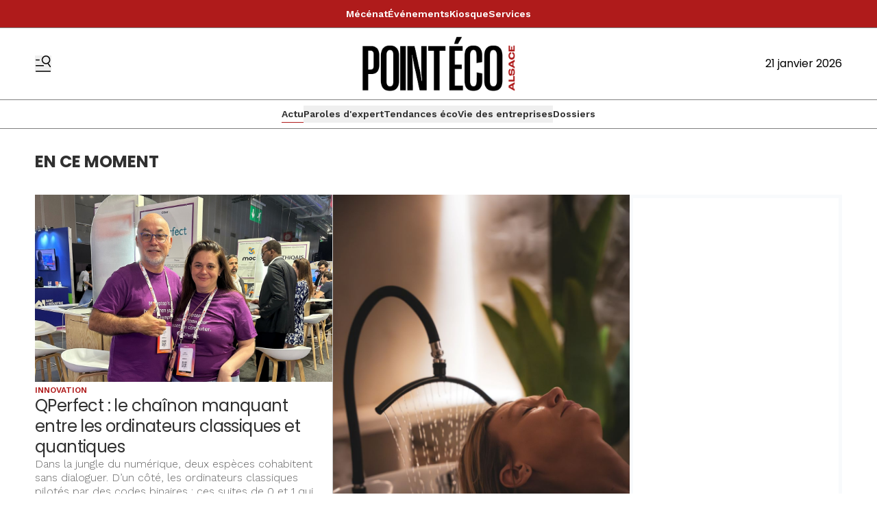

--- FILE ---
content_type: text/html
request_url: https://pointecoalsace.fr/
body_size: 26395
content:
<!DOCTYPE html>
<html lang="fr">
	<head>
		<meta charset="utf-8" />
		<!-- Google Tag Manager -->
<script>
  (function (w, d, s, l, i) {
    w[l] = w[l] || [];
    w[l].push({ "gtm.start": new Date().getTime(), event: "gtm.js" });
    var f = d.getElementsByTagName(s)[0],
      j = d.createElement(s),
      dl = l != "dataLayer" ? "&l=" + l : "";
    j.async = true;
    j.src = "https://www.googletagmanager.com/gtm.js?id=" + i + dl;
    f.parentNode.insertBefore(j, f);
  })(window, document, "script", "dataLayer", "GTM-KT3NWGMP");
</script>
<!-- End Google Tag Manager -->
<link rel="preconnect" href="https://fonts.googleapis.com" />
<link rel="preconnect" href="https://fonts.gstatic.com" crossorigin />
<link
  href="https://fonts.googleapis.com/css2?family=Work+Sans:ital,wght@0,100..900;1,100..900&family=Poppins:ital,wght@0,100;0,200;0,300;0,400;0,500;0,600;0,700;0,800;0,900;1,100;1,200;1,300;1,400;1,500;1,600;1,700;1,800;1,900&display=swap"
  rel="stylesheet"
/>
<style type="text/css">
  :root {
    --title-font: "Poppins";
    --body-font: "Work Sans";
  }

  .topbar {
    background-color: #AF1B1B;
    color: #fff;
  }

  .topbar a:hover {
    color: #ddd;
}
</style>
 
		<link href="./_app/immutable/assets/0.DzCXPkLY.css" rel="stylesheet">
		<link href="./_app/immutable/assets/Visual.BoW6ihGT.css" rel="stylesheet">
		<link href="./_app/immutable/assets/content.C2jy1m8w.css" rel="stylesheet"><title>Actu | Point Eco Alsace</title><!-- HEAD_svelte-xvem3z_START --><meta name="viewport" content="width=device-width, initial-scale=1, maximum-scale=5"><!-- HEAD_svelte-xvem3z_END --><!-- HEAD_svelte-8mpyna_START --><link rel="manifest" href="./manifest.json"><link rel="icon" href="https://variants.omerlo.media/ccigrandest/pointecoalsace/icons/fr/favicon-196.png"><link rel="apple-touch-icon" href="https://variants.omerlo.media/ccigrandest/pointecoalsace/icons/fr/apple-icon-180.png"><meta name="mobile-web-app-capable" content="yes"><meta name="apple-touch-fullscreen" content="yes"><meta name="apple-mobile-web-app-capable" content="yes"><meta name="apple-mobile-web-app-title" content="Point Eco Alsace"><meta name="apple-mobile-web-app-status-bar-style" content="default"><!-- HEAD_svelte-8mpyna_END --><!-- HEAD_svelte-1d7l5g8_START --><meta name="title" content="Actu | Point Eco Alsace"><meta name="description" content="Découvrez toutes les actualités économiques de la région d'Alsace"><meta property="og:title" content="Actu"><meta property="og:description" content="Découvrez toutes les actualités économiques de la région d'Alsace"><meta property="og:url" content="https://pointecoalsace.fr/"><meta property="og:locale" content="fr"><meta property="og:image" content="https://assets.ccigrandest.omerloclients.com/dd20744305d458660ecfb1bdfdf62e98644e307d118d05d2306b134902e94653.png"><meta property="og:image:secure_url" content="https://assets.ccigrandest.omerloclients.com/dd20744305d458660ecfb1bdfdf62e98644e307d118d05d2306b134902e94653.png"><meta property="og:site_name" content="Point Eco Alsace"><meta name="twitter:card" content="summary_large_image"><meta name="twitter:title" content="Actu"><meta name="twitter:description" content="Découvrez toutes les actualités économiques de la région d'Alsace"><meta name="twitter:image" content="https://assets.ccigrandest.omerloclients.com/dd20744305d458660ecfb1bdfdf62e98644e307d118d05d2306b134902e94653.png"> <meta name="robots" content="max-image-preview:large, max-video-preview:-1"><!-- HEAD_svelte-1d7l5g8_END --><!-- HEAD_svelte-buuof0_START --><!-- HEAD_svelte-buuof0_END --><!-- HEAD_svelte-1iwv5b7_START --><meta property="og:type" content="website"> <!-- HTML_TAG_START --><script type="application/ld+json">{"@context":"https://schema.org","@type":"WebSite","name":"Point Eco Alsace","url":"https://pointecoalsace.fr","potentialAction":{"@type":"SearchAction","target":{"@type":"EntryPoint","urlTemplate":"https://pointecoalsace.fr./recherche?q={search_term_string}"},"query-input":"required name=search_term_string"}}</script><!-- HTML_TAG_END --><!-- HEAD_svelte-1iwv5b7_END --> 
		<style>
			:root {
				--prose: #000000; --base: 255 255 255; --header-desktop: 255 255 255; --header-mobile: 255 255 255; --header-scrolled: 255 255 255; --primary: 175 27 27; --ad: 248 250 252; --muted: 128 128 128; --surface: 239 239 239; --sponsored: 237 237 243; --issue-header: 0 0 0; --issue-footer: 0 0 0; --on-base: 48 48 48; --on-header-desktop: 0 0 0; --on-header-mobile: 0 0 0; --on-header-scrolled: 0 0 0; --on-issue-header: 255 255 255; --on-issue-footer: 255 255 255; --on-primary: 255 255 255; --on-ad: 255 255 255; --on-surface: 255 255 255; --on-sponsored: 48 48 48; --on-muted: 175 27 27; --hover-base: 175 27 27; --hover-primary: 128 128 128;
			}
		</style>
	
	</head>
	<body data-sveltekit-preload-data="hover" class="bg-base text-on-base">
		<!-- Google Tag Manager (noscript) -->
<noscript
  ><iframe
    src="https://www.googletagmanager.com/ns.html?id=GTM-KT3NWGMP"
    height="0"
    width="0"
    style="display: none; visibility: hidden"
  ></iframe
></noscript>
<!-- End Google Tag Manager (noscript) -->

		<div style="display: contents">    <div id="omerlo-webkit"><div class="font-body">   <div class="flex min-h-screen flex-col"><div class="topbar flex flex-row items-center justify-center gap-8 border-b border-muted py-2"><a class="topbar-item text-sm/6 font-semibold hover:text-hover-base focus-visible:text-hover-base" href="/mecenat-dentreprise" target="_self" data-sveltekit-preload-data="false">Mécénat </a><a class="topbar-item text-sm/6 font-semibold hover:text-hover-base focus-visible:text-hover-base" href="/communaute/evenements" target="_self" data-sveltekit-preload-data="false">Événements </a><a class="topbar-item text-sm/6 font-semibold hover:text-hover-base focus-visible:text-hover-base" href="/kiosque" target="_self" data-sveltekit-preload-data="false">Kiosque </a><a class="topbar-item text-sm/6 font-semibold hover:text-hover-base focus-visible:text-hover-base" href="/pages/services" target="_self" data-sveltekit-preload-data="false">Services </a></div>   <div class="z-[1001] font-title"><div class="lg:hidden"><div><div class="mobile-header border-b border-muted bg-header-mobile text-on-header-mobile"><div class="container grid grid-cols-5 items-center py-3"><div class="mobile-header-left flex items-center"><button class="sidebar-button cursor-pointer hover:opacity-60 focus-visible:opacity-60  hover:text-on-header-desktop" aria-label="Basculer le menu" aria-expanded="false"><svg xmlns="http://www.w3.org/2000/svg" version="1.1" viewBox="0 0 572.5 617" fill="currentColor" class="h-6 w-6"><g><path class="cls-1" d="M 19.525 573.1 L 552.554 573.444 C 563.369 573.444 572.079 582.144 572.079 592.944 C 572.079 603.744 563.369 612.444 552.554 612.444 L 19.525 612.1 C 8.712 612.1 0 603.4 0 592.6 C 0 581.8 8.712 573.1 19.525 573.1 Z" style=""></path><path class="cls-1" d="M569.1,408.2l-80.3-117.4c31.2-23.4,54-58.1,61.8-99.4,16.4-87.7-41.3-172.1-129-188.6-87.7-16.4-172.1,41.3-188.6,129-16.4,87.7,41.3,172.1,129,188.6,32.5,6.1,64.6,2,92.9-10.1l82,119.9c6.1,8.9,18.2,11.1,27.1,5.1h0c8.9-6.1,11.1-18.2,5.1-27.1h0ZM271.8,139.1c12.4-66.3,76.3-110,142.6-97.6,66.3,12.4,110,76.3,97.6,142.6-12.4,66.3-76.3,110-142.6,97.6-66.3-12.4-110-76.3-97.6-142.6h0Z"></path><path class="cls-1" d="M157.3,166.4c0-10.7-8.7-19.3-19.3-19.3H19.3c-10.7,0-19.3,8.7-19.3,19.3s8.7,19.3,19.3,19.3h118.7c10.7,0,19.3-8.7,19.3-19.3h0Z"></path><path class="cls-1" d="M314.6,382c0-10.7-8.7-19.3-19.3-19.3H19.3C8.7,362.6,0,371.3,0,382s8.7,19.3,19.3,19.3h276c10.7,0,19.3-8.7,19.3-19.3h0Z"></path></g></svg></button></div> <div class="mobile-header-center col-span-3"><a href="./"><img src="https://variants.omerlo.media/ccigrandest/pointecoalsace/logos/logo-main.png" class="mobile-header-logo block h-8 w-full object-contain object-center" alt="Point Eco Alsace"></a></div> <div class="mobile-header-right"></div></div></div></div>  </div> <div class="hidden lg:block"> <div class="desktop-header bg-header-desktop text-on-header-desktop"><div class="border-b border-muted py-3"><div class="container grid grid-cols-3 items-center gap-4"><div class="desktop-header-left flex flex-row items-center gap-6"><button class="sidebar-button cursor-pointer hover:opacity-60 focus-visible:opacity-60  hover:text-on-header-desktop" aria-label="Basculer le menu" aria-expanded="false"><svg xmlns="http://www.w3.org/2000/svg" version="1.1" viewBox="0 0 572.5 617" fill="currentColor" class="h-6 w-6"><g><path class="cls-1" d="M 19.525 573.1 L 552.554 573.444 C 563.369 573.444 572.079 582.144 572.079 592.944 C 572.079 603.744 563.369 612.444 552.554 612.444 L 19.525 612.1 C 8.712 612.1 0 603.4 0 592.6 C 0 581.8 8.712 573.1 19.525 573.1 Z" style=""></path><path class="cls-1" d="M569.1,408.2l-80.3-117.4c31.2-23.4,54-58.1,61.8-99.4,16.4-87.7-41.3-172.1-129-188.6-87.7-16.4-172.1,41.3-188.6,129-16.4,87.7,41.3,172.1,129,188.6,32.5,6.1,64.6,2,92.9-10.1l82,119.9c6.1,8.9,18.2,11.1,27.1,5.1h0c8.9-6.1,11.1-18.2,5.1-27.1h0ZM271.8,139.1c12.4-66.3,76.3-110,142.6-97.6,66.3,12.4,110,76.3,97.6,142.6-12.4,66.3-76.3,110-142.6,97.6-66.3-12.4-110-76.3-97.6-142.6h0Z"></path><path class="cls-1" d="M157.3,166.4c0-10.7-8.7-19.3-19.3-19.3H19.3c-10.7,0-19.3,8.7-19.3,19.3s8.7,19.3,19.3,19.3h118.7c10.7,0,19.3-8.7,19.3-19.3h0Z"></path><path class="cls-1" d="M314.6,382c0-10.7-8.7-19.3-19.3-19.3H19.3C8.7,362.6,0,371.3,0,382s8.7,19.3,19.3,19.3h276c10.7,0,19.3-8.7,19.3-19.3h0Z"></path></g></svg></button>  </div> <div class="desktop-header-center"><a href="./"><img src="https://variants.omerlo.media/ccigrandest/pointecoalsace/logos/logo-main.png" class="h-20 w-full select-none object-contain object-center" alt="Point Eco Alsace"></a></div> <div class="desktop-header-right flex flex-col justify-end gap-2"> <div class="flex flex-row justify-end">21 janvier 2026</div></div></div></div></div></div></div>  <div class="navbar relative block border-b border-muted"> <div class="relative"><nav class="container relative z-50 flex justify-center gap-4 py-2"> <div class="no-scrollbar flex gap-4 overflow-auto"> <a href="/" class="inline-flex items-center gap-x-1 whitespace-nowrap border-b text-sm/6 font-semibold  border-primary">Actu </a> <button type="button" class="inline-flex items-center gap-x-1 whitespace-nowrap border-b text-sm/6 font-semibold  border-transparent">Paroles d'expert </button> <button type="button" class="inline-flex items-center gap-x-1 whitespace-nowrap border-b text-sm/6 font-semibold  border-transparent">Tendances éco </button> <button type="button" class="inline-flex items-center gap-x-1 whitespace-nowrap border-b text-sm/6 font-semibold  border-transparent">Vie des entreprises </button> <a href="/dossiers" class="inline-flex items-center gap-x-1 whitespace-nowrap border-b text-sm/6 font-semibold border-transparent">Dossiers </a></div> </nav> </div></div>      <div class="main grow">  <h1 class="hidden">Actu</h1>  <div class="section" id="section-73ba4092-80bb-4905-b603-6b7b98f8f200">                                                              </div></div>  <div class="footer"><div class="footer-1"><div class="bg-base font-title text-on-base bg-footer text-on-footer border-t border-muted"><div class="container flex flex-row items-center gap-12 py-8"><a href="./" class="hidden md:block"><img src="https://variants.omerlo.media/ccigrandest/pointecoalsace/logos/logo-footer.png" alt="Point Eco Alsace" class="footer-logo w-20 select-none"></a> <div class="grid flex-1 grid-cols-2 gap-x-4 gap-y-8 md:grid-cols-3 lg:grid-cols-4"><div class="pt-2 md:py-0"><div class="mb-2 font-semibold"><a href="/">Actu </a></div> <div class="grid grid-cols-1 gap-2 text-sm text-muted"><a class="hover:text-hover-base focus-visible:text-hover-base" href="/paroles-dexpert">Paroles d'expert </a><a class="hover:text-hover-base focus-visible:text-hover-base" href="/tendances-eco">Tendances éco </a><a class="hover:text-hover-base focus-visible:text-hover-base" href="/vie-des-entreprises">Vie des entreprises </a><a class="hover:text-hover-base focus-visible:text-hover-base" href="/dossiers">Dossiers </a><a class="hover:text-hover-base focus-visible:text-hover-base" href="/kiosque">Kiosque </a> </div> </div><div class="pt-2 md:py-0"><div class="mb-2 font-semibold"><a>Communauté </a></div> <div class="grid grid-cols-1 gap-2 text-sm text-muted"><a class="hover:text-hover-base focus-visible:text-hover-base" href="/communaute/evenements">Événements </a><a class="hover:text-hover-base focus-visible:text-hover-base" href="/communaute/organisations">Entreprises </a><a class="hover:text-hover-base focus-visible:text-hover-base" href="/communaute/personnes">Personnes </a><a class="hover:text-hover-base focus-visible:text-hover-base" href="/communaute/projets">Offres d'expertise </a> </div> </div><div class="pt-2 md:py-0"><div class="mb-2 font-semibold"><a>Autres pages </a></div> <div class="grid grid-cols-1 gap-2 text-sm text-muted"><a class="hover:text-hover-base focus-visible:text-hover-base" href="/pages/services">Services </a><a class="hover:text-hover-base focus-visible:text-hover-base" href="https://www.alsace-eurometropole.cci.fr/">CCI Alsace Eurométropole </a><a class="hover:text-hover-base focus-visible:text-hover-base" href="/pages/mentions-legales">Mentions légales </a> </div> </div></div></div></div></div> <div class="footer-2 border-t border-muted bg-base text-on-base"><div class="container grid grid-cols-1 gap-2 py-4 md:grid-cols-3"><div class="flex items-center justify-center md:order-last md:justify-end"><div class="media-icons flex flex-row gap-2"> <a class="hover:opacity-60 focus-visible:opacity-60" target="_blank" rel="noreferrer" href="https://www.facebook.com/ccialsace/"><span class="sr-only">Profil Facebook</span> <svg xmlns="http://www.w3.org/2000/svg" xmlns:xlink="http://www.w3.org/1999/xlink" width="48" height="48" viewBox="0 0 48 48" class="media-icon h-6 w-6" fill="currentColor"><defs><clipPath id="clip-icon_facebook"><rect width="48" height="48"></rect></clipPath></defs><g id="icon_facebook" clip-path="url(#clip-icon_facebook)"><path id="Facebook" d="M0,24A24,24,0,1,1,24,48,24,24,0,0,1,0,24ZM26.5,38.111V25.054h3.6l.478-4.5H26.5l.006-2.252c0-1.174.111-1.8,1.8-1.8h2.253V12h-3.6c-4.33,0-5.854,2.183-5.854,5.854v2.7H18.4v4.5h2.7V38.111Z" fill-rule="evenodd"></path></g></svg></a>  <a class="hover:opacity-60 focus-visible:opacity-60" target="_blank" rel="noreferrer" href="https://www.linkedin.com/company/ccialsace/"><span class="sr-only">Profil LinkedIn</span> <svg xmlns="http://www.w3.org/2000/svg" xmlns:xlink="http://www.w3.org/1999/xlink" width="48" height="48" viewBox="0 0 48 48" fill="currentColor" class="media-icon h-6 w-6"><defs><clipPath id="clip-icon_linkedin"><rect width="48" height="48"></rect></clipPath></defs><g id="icon_linkedin" clip-path="url(#clip-icon_linkedin)"><path id="Soustraction_1" data-name="Soustraction 1" d="M24,48A24.006,24.006,0,0,1,14.658,1.886,24.006,24.006,0,0,1,33.342,46.114,23.849,23.849,0,0,1,24,48Zm4.792-24.2a2.231,2.231,0,0,1,1.8.747,4.257,4.257,0,0,1,.731,2.752v9.063H36.4V26.095a7.008,7.008,0,0,0-1.886-5.3,5.76,5.76,0,0,0-4.012-1.5,5.615,5.615,0,0,0-4.893,2.765v-2.3H20.728V36.357h5.08v-9a3.819,3.819,0,0,1,.927-2.682A2.8,2.8,0,0,1,28.793,23.8ZM12.6,19.751V36.345h5.08V19.751Zm2.54-8.3a2.894,2.894,0,0,0-2.071.85,3.122,3.122,0,0,0,0,4.3,2.95,2.95,0,0,0,4.142,0,3.121,3.121,0,0,0,0-4.3A2.894,2.894,0,0,0,15.136,11.454Z"></path></g></svg></a> <a class="hover:opacity-60 focus-visible:opacity-60" target="_blank" rel="noreferrer" href="https://www.alsace-eurometropole.cci.fr/"><span class="sr-only">Site web</span> <svg xmlns="http://www.w3.org/2000/svg" xmlns:xlink="http://www.w3.org/1999/xlink" width="48" height="48" viewBox="0 0 48 48" class="media-icon h-6 w-6" fill="currentColor"><defs><clipPath id="clip-icon_website"><rect width="48" height="48"></rect></clipPath></defs><g id="icon_website" clip-path="url(#clip-icon_website)"><path id="Soustraction_8" data-name="Soustraction 8" d="M-448,48a23.849,23.849,0,0,1-9.342-1.886,23.92,23.92,0,0,1-7.628-5.143,23.92,23.92,0,0,1-5.143-7.629A23.849,23.849,0,0,1-472,24a23.851,23.851,0,0,1,1.886-9.342,23.921,23.921,0,0,1,5.143-7.629,23.919,23.919,0,0,1,7.628-5.143A23.849,23.849,0,0,1-448,0a23.85,23.85,0,0,1,9.342,1.886,23.92,23.92,0,0,1,7.629,5.143,23.919,23.919,0,0,1,5.143,7.629A23.85,23.85,0,0,1-424,24a23.848,23.848,0,0,1-1.886,9.342,23.92,23.92,0,0,1-5.143,7.629,23.92,23.92,0,0,1-7.629,5.143A23.851,23.851,0,0,1-448,48Zm-.006-37a12.958,12.958,0,0,0-7.351,2.3,12.958,12.958,0,0,0-4.766,6.05.938.938,0,0,0-.049.131,12.772,12.772,0,0,0,0,9.049.936.936,0,0,0,.049.131,12.923,12.923,0,0,0,4.761,6.055A12.922,12.922,0,0,0-448.008,37H-448a12.922,12.922,0,0,0,7.352-2.284,12.923,12.923,0,0,0,4.765-6.048.933.933,0,0,0,.063-.169,12.749,12.749,0,0,0,0-9,.969.969,0,0,0-.063-.171,12.955,12.955,0,0,0-4.769-6.04A12.959,12.959,0,0,0-448,11Zm2.269,23.763v0a19.772,19.772,0,0,0,2.67-5.541h4.745a11.015,11.015,0,0,1-7.414,5.543Zm-4.526,0h0a11.016,11.016,0,0,1-7.414-5.543h4.745a19.776,19.776,0,0,0,2.671,5.541Zm2.263-.305h0a18.329,18.329,0,0,1-2.813-5.237h5.63A18.309,18.309,0,0,1-448,34.456Zm10.521-7.238H-442.6a17.22,17.22,0,0,0,0-6.439v0l.006,0h5.111a10.91,10.91,0,0,1,0,6.439Zm-7.156,0h-6.73a15.216,15.216,0,0,1,0-6.439h6.73a15.247,15.247,0,0,1,0,6.439Zm-8.767,0h-5.111A10.93,10.93,0,0,1-459,24a10.929,10.929,0,0,1,.487-3.219h5.111a17.3,17.3,0,0,0,0,6.438Zm15.08-8.44h-4.745a19.753,19.753,0,0,0-2.671-5.542,11.016,11.016,0,0,1,7.415,5.541Zm-6.862,0h-5.63A18.378,18.378,0,0,1-448,13.541a18.352,18.352,0,0,1,2.812,5.237Zm-7.753,0h-4.745a11.017,11.017,0,0,1,7.417-5.542,19.782,19.782,0,0,0-2.672,5.541Z" transform="translate(472)"></path></g></svg></a>  </div></div> <div class="footer-2-notices"></div> <div class="text-center text-xs md:order-first md:text-left">Site d’information édité par la CCI et ses partenaires.<br> © 2026 Point Eco Alsace. Tous droits réservés.<br><!-- HTML_TAG_START -->Propulsé par <a href="https://omerlo.com" rel="noopener" target="_blank">Omerlo</a>.<!-- HTML_TAG_END --></div></div></div></div></div>  <div class="sticky bottom-0 w-full"></div> </div></div> 
			<script type="application/json" data-sveltekit-fetched data-url="https://ccigrandest.omerloclients.com/api/public/publisher/v2/medias/1c285e2e-5540-4c33-9b6c-d5251b9065bf/menus/footer?locale=fr" data-hash="1evawbo" data-ttl="0">{"status":200,"statusText":"OK","headers":{},"body":"{\"data\":{\"id\":\"e46cce98-a0bb-4e09-91b2-960ba3883242\",\"name\":\"footer\",\"key\":\"footer\",\"inserted_at\":\"2024-08-12T19:41:46Z\",\"updated_at\":\"2025-11-20T16:43:51Z\",\"localized\":{\"id\":\"a8c3f5b2-d196-49e2-a81d-033ac395a577\",\"items\":[{\"id\":\"51e9f35f-5b11-4019-99f7-4bc464d2a884\",\"name\":\"Actu\",\"items\":[{\"id\":\"039dfe31-40e3-495a-be3e-7566e72ae7c9\",\"name\":\"Paroles d'expert\",\"items\":[],\"url\":\"/paroles-dexpert\",\"open_new_tab\":false},{\"id\":\"62a92312-5da9-460f-9fe2-bf8f0b59563c\",\"name\":\"Tendances éco\",\"items\":[],\"url\":\"/tendances-eco\",\"open_new_tab\":false},{\"id\":\"7c4766fa-2f6e-47f5-8a8e-94908a688834\",\"name\":\"Vie des entreprises\",\"items\":[],\"url\":\"/vie-des-entreprises\",\"open_new_tab\":false},{\"id\":\"d0323bff-d445-407b-9c88-158d54346d9d\",\"name\":\"Dossiers\",\"items\":[],\"url\":\"/dossiers\",\"open_new_tab\":false},{\"id\":\"0eccffb5-4b43-49ea-b8e9-91316f2b4eee\",\"name\":\"Kiosque\",\"items\":[],\"url\":\"/kiosque\",\"open_new_tab\":false}],\"url\":\"/\",\"open_new_tab\":false},{\"id\":\"7969d6d2-3afc-4476-ba45-cc10ae7737d3\",\"name\":\"Communauté\",\"items\":[{\"id\":\"9678feb5-ec7e-416f-98eb-7e8c519a3688\",\"name\":\"Événements\",\"items\":[],\"url\":\"/communaute/evenements\",\"open_new_tab\":false},{\"id\":\"0a28f5da-863c-4c46-a129-6d2b6b75f01c\",\"name\":\"Entreprises\",\"items\":[],\"url\":\"/communaute/organisations\",\"open_new_tab\":false},{\"id\":\"60a56200-79fc-48fc-a0f0-dc500e9908f4\",\"name\":\"Personnes\",\"items\":[],\"url\":\"/communaute/personnes\",\"open_new_tab\":false},{\"id\":\"d5a654cc-ff97-4dae-b6af-526a4c50e8d5\",\"name\":\"Offres d'expertise\",\"items\":[],\"url\":\"/communaute/projets\",\"open_new_tab\":false}],\"url\":null,\"open_new_tab\":false},{\"id\":\"95858d47-e5a0-4fef-a63f-224cd28025b8\",\"name\":\"Autres pages\",\"items\":[{\"id\":\"67d4aebd-1aab-47ea-8be5-1fa68da76c27\",\"name\":\"Services\",\"items\":[],\"url\":\"/pages/services\",\"open_new_tab\":false},{\"id\":\"9a2cb099-9570-4b4a-b352-9026769acc28\",\"name\":\"CCI Alsace Eurométropole\",\"items\":[],\"url\":\"https://www.alsace-eurometropole.cci.fr/\",\"open_new_tab\":false},{\"id\":\"27b7b0e3-1e03-4690-8ae9-f4f5ea231529\",\"name\":\"Mentions légales\",\"items\":[],\"url\":\"/pages/mentions-legales\",\"open_new_tab\":false}],\"url\":null,\"open_new_tab\":false}],\"locale\":\"fr\"}},\"assocs\":{}}"}</script>
			<script type="application/json" data-sveltekit-fetched data-url="https://ccigrandest.omerloclients.com/api/public/publisher/v2/medias/1c285e2e-5540-4c33-9b6c-d5251b9065bf/menus/sidebar?locale=fr" data-hash="1evawbo" data-ttl="0">{"status":200,"statusText":"OK","headers":{},"body":"{\"data\":{\"id\":\"e8ab98f3-5678-42a8-a59d-c508a1a96c23\",\"name\":\"sidebar\",\"key\":\"sidebar\",\"inserted_at\":\"2024-08-15T18:31:06Z\",\"updated_at\":\"2025-05-06T11:48:02Z\",\"localized\":{\"id\":\"06b4ef4d-4851-43f0-a40e-48ef3c8f5f45\",\"items\":[{\"id\":\"07ee00b4-604e-4c36-8463-4a496b427a4b\",\"name\":\"Actu\",\"items\":[],\"url\":\"/\",\"open_new_tab\":false},{\"id\":\"59adc127-ed0c-4e6a-98ae-e469cb2df1fa\",\"name\":\"Paroles d'expert\",\"items\":[{\"id\":\"d4d87fe3-97b8-4c19-86f1-bf2f407ffea2\",\"name\":\"∘ Avis d'expert\",\"items\":[],\"url\":\"/paroles-dexpert/avis-dexperts\",\"open_new_tab\":false},{\"id\":\"af658abc-ea75-4e91-805d-d722c6b9d2f8\",\"name\":\"∘ Interviews d'experts\",\"items\":[],\"url\":\"/paroles-dexpert/interviews-dexperts\",\"open_new_tab\":false},{\"id\":\"c4810830-ec6c-4acb-a57f-a398f0b9d3b4\",\"name\":\"∘ Les invités du Point Éco\",\"items\":[],\"url\":\"/paroles-dexpert/les-invites-du-point-eco\",\"open_new_tab\":false},{\"id\":\"d37e35d9-9c46-43a4-9477-f6fc936c95f8\",\"name\":\"∘ Experts en action\",\"items\":[],\"url\":\"/paroles-dexpert/experts-en-action\",\"open_new_tab\":false},{\"id\":\"ed9f9bb3-0af5-4011-a4ec-024fb85bee1d\",\"name\":\"∘ Éditoriaux\",\"items\":[],\"url\":\"/paroles-dexpert/editoriaux\",\"open_new_tab\":false}],\"url\":\"/paroles-dexpert\",\"open_new_tab\":false},{\"id\":\"313ee5f1-dc40-488c-9a1c-bc4965ec80b6\",\"name\":\"Tendances éco\",\"items\":[{\"id\":\"4f397910-35bd-4f5c-9f56-092e6017e69c\",\"name\":\"∘ Économie\",\"items\":[],\"url\":\"/tendances-eco/economie\",\"open_new_tab\":false},{\"id\":\"921aeefc-fb82-46b6-87e4-188a0ff4b6f6\",\"name\":\"∘ Environnement\",\"items\":[],\"url\":\"/tendances-eco/environnement\",\"open_new_tab\":false},{\"id\":\"093bcaee-7f30-4a36-a8a5-5baaed9ce4ec\",\"name\":\"∘ Numérique\",\"items\":[],\"url\":\"/tendances-eco/numerique\",\"open_new_tab\":false},{\"id\":\"e38a775c-fbec-406e-a7cb-e45d9e8bb631\",\"name\":\"∘ Juridique\",\"items\":[],\"url\":\"/tendances-eco/juridique\",\"open_new_tab\":false},{\"id\":\"9368f6c1-7225-4c2f-a22c-b743bf4a332c\",\"name\":\"∘ Pilotage d'entreprise\",\"items\":[],\"url\":\"/tendances-eco/pilotage-entreprise\",\"open_new_tab\":false}],\"url\":\"/tendances-eco\",\"open_new_tab\":false},{\"id\":\"e97662d1-76f3-4da2-96dc-bf946f5edace\",\"name\":\"Vie des entreprises\",\"items\":[{\"id\":\"c52f7aa5-9dc4-44e0-8228-16532c2f4855\",\"name\":\"∘ Start-up\",\"items\":[],\"url\":\"/vie-des-entreprises/start-up\",\"open_new_tab\":false},{\"id\":\"c217ed56-0437-4376-9e18-6d61700b866a\",\"name\":\"∘ Industrie\",\"items\":[],\"url\":\"/vie-des-entreprises/industrie\",\"open_new_tab\":false},{\"id\":\"4d1752b0-b65a-4e6f-aea9-f53ee141f8f1\",\"name\":\"∘ Commerces\",\"items\":[],\"url\":\"/vie-des-entreprises/commerces-service\",\"open_new_tab\":false},{\"id\":\"37a43dbf-c6c7-438e-abec-1c51252200fb\",\"name\":\"∘ Hôtellerie Restauration Tourisme\",\"items\":[],\"url\":\"/vie-des-entreprises/hotellerie-restauration\",\"open_new_tab\":false},{\"id\":\"ee7e7d75-e8e9-479e-bc59-fed4d84f3574\",\"name\":\"∘ Innovation\",\"items\":[],\"url\":\"/vie-des-entreprises/innovation\",\"open_new_tab\":false}],\"url\":\"/vie-des-entreprises\",\"open_new_tab\":false},{\"id\":\"c51cb8d2-ffdc-47b2-bbc6-4c76a040ed01\",\"name\":\"Dossiers\",\"items\":[],\"url\":\"/dossiers\",\"open_new_tab\":false},{\"id\":\"16e1a933-af73-4773-bf7d-23966f3df55a\",\"name\":\"Kiosque\",\"items\":[],\"url\":\"/kiosque\",\"open_new_tab\":false},{\"id\":\"43c5b316-92ad-4970-84c9-1bd262ffb3b7\",\"name\":\"Communauté\",\"items\":[{\"id\":\"cdd4acb9-aad5-4854-a134-ab5c10993113\",\"name\":\"∘ Événements\",\"items\":[],\"url\":\"/communaute/evenements\",\"open_new_tab\":false},{\"id\":\"e9d6e9b5-96c1-4a0d-ace5-ecdee6782578\",\"name\":\"∘ Entreprises\",\"items\":[],\"url\":\"/communaute/organisations\",\"open_new_tab\":false},{\"id\":\"b581139a-b4ff-4c86-ae09-74bb6e2b2f91\",\"name\":\"∘ Personnes\",\"items\":[],\"url\":\"/communaute/personnes\",\"open_new_tab\":false},{\"id\":\"609d6abb-f5a0-4640-8dbc-336e181c355c\",\"name\":\"∘ Offres d'expertise\",\"items\":[],\"url\":\"/communaute/projets\",\"open_new_tab\":false}],\"url\":null,\"open_new_tab\":false}],\"locale\":\"fr\"}},\"assocs\":{}}"}</script>
			<script type="application/json" data-sveltekit-fetched data-url="https://ccigrandest.omerloclients.com/api/public/publisher/v2/medias/1c285e2e-5540-4c33-9b6c-d5251b9065bf/menus/topbar?locale=fr" data-hash="1evawbo" data-ttl="0">{"status":200,"statusText":"OK","headers":{},"body":"{\"data\":{\"id\":\"fed043b0-b773-4682-91e0-dd7b70cbc435\",\"name\":\"topbar\",\"key\":\"topbar\",\"inserted_at\":\"2026-01-14T14:26:26Z\",\"updated_at\":\"2026-01-20T08:26:24Z\",\"localized\":{\"id\":\"62787c60-ee0c-456e-9bf8-a92dcc84a515\",\"items\":[{\"id\":\"5315be22-4545-4a59-aabb-c03d4bf27ba0\",\"name\":\"Mécénat\",\"items\":[],\"url\":\"/mecenat-dentreprise\",\"open_new_tab\":false},{\"id\":\"8ed8172b-a556-4777-bc8a-4f2e6d15c357\",\"name\":\"Événements\",\"items\":[],\"url\":\"/communaute/evenements\",\"open_new_tab\":false},{\"id\":\"80909060-093e-4efc-b518-9db39cab3acc\",\"name\":\"Kiosque\",\"items\":[],\"url\":\"/kiosque\",\"open_new_tab\":false},{\"id\":\"99824980-50bb-449a-8682-79ffa03495ff\",\"name\":\"Services\",\"items\":[],\"url\":\"/pages/services\",\"open_new_tab\":false}],\"locale\":\"fr\"}},\"assocs\":{}}"}</script>
			<script type="application/json" data-sveltekit-fetched data-url="https://ccigrandest.omerloclients.com/api/public/publisher/v2/medias/1c285e2e-5540-4c33-9b6c-d5251b9065bf/menus/navbar?locale=fr" data-hash="1evawbo" data-ttl="0">{"status":200,"statusText":"OK","headers":{},"body":"{\"data\":{\"id\":\"ce254239-c82f-43e2-b0d4-73301e6e981e\",\"name\":\"navbar\",\"key\":\"navbar\",\"inserted_at\":\"2024-08-12T19:38:40Z\",\"updated_at\":\"2026-01-20T08:27:30Z\",\"localized\":{\"id\":\"ec73b4c0-dbc1-4c90-ba8a-91860350fdd8\",\"items\":[{\"id\":\"0d094179-b288-4d21-b5f0-409a576bd787\",\"name\":\"Actu\",\"items\":[],\"url\":\"/\",\"open_new_tab\":false},{\"id\":\"16f6f9b7-91fc-43dc-9bfc-44c73d3e2f86\",\"name\":\"Paroles d'expert\",\"items\":[{\"id\":\"537eb06a-7401-48fc-995e-1a314dfff00a\",\"name\":\"Avis d'expert\",\"items\":[],\"url\":\"/paroles-dexpert/avis-dexperts\",\"open_new_tab\":false},{\"id\":\"efcf87f8-e471-4a55-89d9-cae497bfe250\",\"name\":\"Les invités du Point éco\",\"items\":[],\"url\":\"/paroles-dexpert/les-invites-du-point-eco\",\"open_new_tab\":false},{\"id\":\"c8518bcd-34ba-4c5c-900d-c26df9ff514e\",\"name\":\"Interviews d'experts\",\"items\":[],\"url\":\"/paroles-dexpert/interviews-dexperts\",\"open_new_tab\":false},{\"id\":\"8f753943-53c8-41c4-819f-0c982ee82009\",\"name\":\"Experts en action\",\"items\":[],\"url\":\"/paroles-dexpert/experts-en-action\",\"open_new_tab\":false},{\"id\":\"e31d64d4-8e44-43b0-9905-1d889cd22fa7\",\"name\":\"Éditoriaux\",\"items\":[],\"url\":\"/paroles-dexpert/editoriaux\",\"open_new_tab\":false}],\"url\":\"/paroles-dexpert\",\"open_new_tab\":false},{\"id\":\"3399c5bf-3d8e-46dd-a2ac-933ec20f90a5\",\"name\":\"Tendances éco\",\"items\":[{\"id\":\"46ae22db-9a29-4caa-aa16-ff930222206f\",\"name\":\"Économie\",\"items\":[],\"url\":\"/tendances-eco/economie\",\"open_new_tab\":false},{\"id\":\"4ac914f5-ee86-48b1-b46f-1cbba577b9ba\",\"name\":\"Environnement\",\"items\":[],\"url\":\"/tendances-eco/environnement\",\"open_new_tab\":false},{\"id\":\"d9f1fc73-63e4-4b15-aac4-e7349d71dc20\",\"name\":\"Numérique\",\"items\":[],\"url\":\"/tendances-eco/numerique\",\"open_new_tab\":false},{\"id\":\"31dd9d82-a2d9-4d9b-8dfe-0fbb83dc9b91\",\"name\":\"Juridique\",\"items\":[],\"url\":\"/tendances-eco/juridique\",\"open_new_tab\":false},{\"id\":\"f3ce8c83-18f1-420c-8633-0196029d088c\",\"name\":\"Pilotage d'entreprise\",\"items\":[],\"url\":\"/tendances-eco/pilotage-entreprise\",\"open_new_tab\":false},{\"id\":\"c41302c0-cae5-4566-a7aa-8fcccb37f2ec\",\"name\":\"Transfrontalier\",\"items\":[],\"url\":\"/tendances-eco/transfrontalier\",\"open_new_tab\":false}],\"url\":\"/tendances-eco\",\"open_new_tab\":false},{\"id\":\"5ca9efe8-5c58-435b-acdc-7e91d9d1fcbf\",\"name\":\"Vie des entreprises\",\"items\":[{\"id\":\"27b69499-1c96-4868-80be-8c52dc46bb42\",\"name\":\"Industrie\",\"items\":[],\"url\":\"/vie-des-entreprises/industrie\",\"open_new_tab\":false},{\"id\":\"e28f24e2-18cb-4e5e-8ae5-4941e28634d1\",\"name\":\"Commerces-Service\",\"items\":[],\"url\":\"/vie-des-entreprises/commerces-service\",\"open_new_tab\":false},{\"id\":\"2e54cabb-5968-4577-8887-921235f1140a\",\"name\":\"Hôtellerie Restauration Tourisme\",\"items\":[],\"url\":\"/vie-des-entreprises/hotellerie-restauration\",\"open_new_tab\":false},{\"id\":\"7264228f-1944-49bf-b004-821bbd86f876\",\"name\":\"Innovation\",\"items\":[],\"url\":\"/vie-des-entreprises/innovation\",\"open_new_tab\":false},{\"id\":\"a9322b80-f32c-4132-ae35-f9409efc748c\",\"name\":\"Start-up\",\"items\":[],\"url\":\"/vie-des-entreprises/start-up\",\"open_new_tab\":false}],\"url\":\"/vie-des-entreprises\",\"open_new_tab\":false},{\"id\":\"b43f17ac-e12f-43ce-bb70-f8779d347ece\",\"name\":\"Dossiers\",\"items\":[],\"url\":\"/dossiers\",\"open_new_tab\":false}],\"locale\":\"fr\"}},\"assocs\":{}}"}</script>
			<script type="application/json" data-sveltekit-fetched data-url="https://ccigrandest.omerloclients.com/api/public/publisher/v2/sections/73ba4092-80bb-4905-b603-6b7b98f8f200?locale=fr" data-hash="1evawbo" data-ttl="0">{"status":200,"statusText":"OK","headers":{},"body":"{\"data\":{\"id\":\"73ba4092-80bb-4905-b603-6b7b98f8f200\",\"position\":0.0,\"blocks\":[{\"id\":\"75365651-6dea-4221-9ed8-c9ed27a11f62\",\"_links\":{\"_self\":\"/api/public/publisher/v2/blocks/75365651-6dea-4221-9ed8-c9ed27a11f62\"}},{\"id\":\"b1429b6d-1d8d-4d77-8542-575a68fcc346\",\"_links\":{\"_self\":\"/api/public/publisher/v2/blocks/b1429b6d-1d8d-4d77-8542-575a68fcc346\"}},{\"id\":\"9774e9be-a457-4501-b9f4-8ef4e0222f68\",\"_links\":{\"_self\":\"/api/public/publisher/v2/blocks/9774e9be-a457-4501-b9f4-8ef4e0222f68\"}},{\"id\":\"e0d5c766-22a0-486d-8290-19b5dabdf0fc\",\"_links\":{\"_self\":\"/api/public/publisher/v2/blocks/e0d5c766-22a0-486d-8290-19b5dabdf0fc\"}},{\"id\":\"075cc5b8-fe81-4bc4-ba35-3d7224ff29e6\",\"_links\":{\"_self\":\"/api/public/publisher/v2/blocks/075cc5b8-fe81-4bc4-ba35-3d7224ff29e6\"}},{\"id\":\"89c8bf75-6d2a-4b5e-8504-40774a2a40c7\",\"_links\":{\"_self\":\"/api/public/publisher/v2/blocks/89c8bf75-6d2a-4b5e-8504-40774a2a40c7\"}},{\"id\":\"669690fa-8dd2-41eb-87f8-992c807365d7\",\"_links\":{\"_self\":\"/api/public/publisher/v2/blocks/669690fa-8dd2-41eb-87f8-992c807365d7\"}},{\"id\":\"7b586bef-3f55-4b0a-9621-db04021939c9\",\"_links\":{\"_self\":\"/api/public/publisher/v2/blocks/7b586bef-3f55-4b0a-9621-db04021939c9\"}},{\"id\":\"83d63b26-389a-40c2-b628-0a593e7e4a90\",\"_links\":{\"_self\":\"/api/public/publisher/v2/blocks/83d63b26-389a-40c2-b628-0a593e7e4a90\"}},{\"id\":\"03a6fb47-d858-4ac0-abb9-e760b588b505\",\"_links\":{\"_self\":\"/api/public/publisher/v2/blocks/03a6fb47-d858-4ac0-abb9-e760b588b505\"}},{\"id\":\"f3add9b0-b988-402e-93a0-bb80583700a8\",\"_links\":{\"_self\":\"/api/public/publisher/v2/blocks/f3add9b0-b988-402e-93a0-bb80583700a8\"}},{\"id\":\"20ebe7ed-86b1-4c9b-8052-a018fb2cf955\",\"_links\":{\"_self\":\"/api/public/publisher/v2/blocks/20ebe7ed-86b1-4c9b-8052-a018fb2cf955\"}},{\"id\":\"1ec1399c-5ade-46d2-9c4c-4fb97a61c221\",\"_links\":{\"_self\":\"/api/public/publisher/v2/blocks/1ec1399c-5ade-46d2-9c4c-4fb97a61c221\"}},{\"id\":\"6a0855c5-c9e9-4124-bd99-abdc3b497507\",\"_links\":{\"_self\":\"/api/public/publisher/v2/blocks/6a0855c5-c9e9-4124-bd99-abdc3b497507\"}},{\"id\":\"103bbaa0-f302-4ee5-8897-e70d7846e96c\",\"_links\":{\"_self\":\"/api/public/publisher/v2/blocks/103bbaa0-f302-4ee5-8897-e70d7846e96c\"}},{\"id\":\"c1a520b5-b52d-4ec9-9252-7fc55f4474c9\",\"_links\":{\"_self\":\"/api/public/publisher/v2/blocks/c1a520b5-b52d-4ec9-9252-7fc55f4474c9\"}},{\"id\":\"a9b33f22-0ef6-4066-8a8f-89af2bb19fbd\",\"_links\":{\"_self\":\"/api/public/publisher/v2/blocks/a9b33f22-0ef6-4066-8a8f-89af2bb19fbd\"}},{\"id\":\"0df7e552-48ed-4d4f-853d-d52248f55bf3\",\"_links\":{\"_self\":\"/api/public/publisher/v2/blocks/0df7e552-48ed-4d4f-853d-d52248f55bf3\"}},{\"id\":\"3ca520d5-549e-4983-a32d-c7b3b51b66df\",\"_links\":{\"_self\":\"/api/public/publisher/v2/blocks/3ca520d5-549e-4983-a32d-c7b3b51b66df\"}},{\"id\":\"6f6269cc-29a8-44c0-88b3-7b4fad56b685\",\"_links\":{\"_self\":\"/api/public/publisher/v2/blocks/6f6269cc-29a8-44c0-88b3-7b4fad56b685\"}}],\"metadata\":{\"app-navbar-key\":\"app-navbar-actus\",\"description_fr\":\"Actualités économiques de l'Alsace\",\"show-in-footer\":\"true\",\"show-in-menu\":\"true\",\"show-in-navbar\":\"true\"},\"sections\":[{\"id\":\"73fde81f-6a8d-4be9-9064-1d6ae60d7f15\",\"position\":5.0,\"metadata\":{\"app-navbar-key\":\"app-navbar-actus\",\"show-in-footer\":\"true\",\"show-in-menu\":\"true\",\"show-in-navbar\":\"true\"},\"color\":\"#000000\",\"updated_at\":\"2025-10-31T15:05:29Z\",\"_links\":{\"_self\":\"/api/public/publisher/v2/sections/73fde81f-6a8d-4be9-9064-1d6ae60d7f15\"},\"localized\":{\"name\":\"Paroles d'expert\",\"locale\":\"fr\",\"visual\":null,\"slug\":\"paroles-dexpert\"}},{\"id\":\"d66937cd-74da-4a6e-9452-3cae44ad2abf\",\"position\":6.0,\"metadata\":{\"app-navbar-key\":\"app-navbar-actus\",\"show-in-footer\":\"true\",\"show-in-menu\":\"true\",\"show-in-navbar\":\"true\"},\"color\":\"#000000\",\"updated_at\":\"2025-10-31T15:09:44Z\",\"_links\":{\"_self\":\"/api/public/publisher/v2/sections/d66937cd-74da-4a6e-9452-3cae44ad2abf\"},\"localized\":{\"name\":\"Tendances éco\",\"locale\":\"fr\",\"visual\":null,\"slug\":\"tendances-eco\"}},{\"id\":\"c42d87e7-a38c-40ec-acca-d20420b73d83\",\"position\":7.0,\"metadata\":{\"app-navbar-key\":\"app-navbar-actus\",\"show-in-footer\":\"true\",\"show-in-menu\":\"true\",\"show-in-navbar\":\"true\"},\"color\":\"#000000\",\"updated_at\":\"2025-10-31T15:14:51Z\",\"_links\":{\"_self\":\"/api/public/publisher/v2/sections/c42d87e7-a38c-40ec-acca-d20420b73d83\"},\"localized\":{\"name\":\"Vie des entreprises\",\"locale\":\"fr\",\"visual\":null,\"slug\":\"vie-des-entreprises\"}},{\"id\":\"d1df9b98-774c-453d-960e-cb7580a3238f\",\"position\":9.0,\"metadata\":{\"show-in-footer\":\"true\",\"show-in-menu\":\"true\",\"show-in-navbar\":\"true\"},\"color\":\"#000000\",\"updated_at\":\"2025-11-05T14:19:55Z\",\"_links\":{\"_self\":\"/api/public/publisher/v2/sections/d1df9b98-774c-453d-960e-cb7580a3238f\"},\"localized\":{\"name\":\"Dossiers\",\"locale\":\"fr\",\"visual\":null,\"slug\":\"dossiers\"}},{\"id\":\"b7eb37aa-9435-4e92-99b8-d33d74bc77d5\",\"position\":11.0,\"metadata\":{\"show-feed\":\"true\",\"show-in-navbar\":\"false\"},\"color\":\"#000000\",\"updated_at\":\"2024-08-19T08:26:15Z\",\"_links\":{\"_self\":\"/api/public/publisher/v2/sections/b7eb37aa-9435-4e92-99b8-d33d74bc77d5\"},\"localized\":{\"name\":\"Fil info\",\"locale\":\"fr\",\"visual\":null,\"slug\":\"fil-info\"}},{\"id\":\"e2dc939f-88cc-4c69-be47-8865e6a3803b\",\"position\":12.0,\"metadata\":{},\"color\":\"#000000\",\"updated_at\":\"2024-05-14T15:01:39Z\",\"_links\":{\"_self\":\"/api/public/publisher/v2/sections/e2dc939f-88cc-4c69-be47-8865e6a3803b\"},\"localized\":{\"name\":\"Éditions papiers PEA\",\"locale\":\"fr\",\"visual\":null,\"slug\":\"editions-papiers-pea\"}},{\"id\":\"96bea5d1-e6cc-4153-8b9e-5c736df1dd04\",\"position\":25.0,\"metadata\":{\"show-in-footer\":\"true\",\"show-in-menu\":\"true\",\"show-in-navbar\":\"true\"},\"color\":\"#000000\",\"updated_at\":\"2025-11-05T14:20:05Z\",\"_links\":{\"_self\":\"/api/public/publisher/v2/sections/96bea5d1-e6cc-4153-8b9e-5c736df1dd04\"},\"localized\":{\"name\":\"Kiosque\",\"locale\":\"fr\",\"visual\":null,\"slug\":\"kiosque\"}},{\"id\":\"534fde3d-1d11-4c78-9707-a89c57371bb9\",\"position\":26.0,\"metadata\":{\"show-feed\":\"true\"},\"color\":\"#000000\",\"updated_at\":\"2024-11-26T09:12:06Z\",\"_links\":{\"_self\":\"/api/public/publisher/v2/sections/534fde3d-1d11-4c78-9707-a89c57371bb9\"},\"localized\":{\"name\":\"La sélection de la rédaction\",\"locale\":\"fr\",\"visual\":null,\"slug\":\"selection-redaction\"}},{\"id\":\"2fcfe39b-7b4f-4782-97a9-a9bcaad9a5ab\",\"position\":27.0,\"metadata\":{},\"color\":\"#000000\",\"updated_at\":\"2024-08-19T08:32:20Z\",\"_links\":{\"_self\":\"/api/public/publisher/v2/sections/2fcfe39b-7b4f-4782-97a9-a9bcaad9a5ab\"},\"localized\":{\"name\":\"Actu v2\",\"locale\":\"fr\",\"visual\":null,\"slug\":\"actu-v2\"}},{\"id\":\"2acfc5b7-98da-4e16-bae0-0c414d26194f\",\"position\":28.0,\"metadata\":{},\"color\":\"#000000\",\"updated_at\":\"2024-08-19T08:32:59Z\",\"_links\":{\"_self\":\"/api/public/publisher/v2/sections/2acfc5b7-98da-4e16-bae0-0c414d26194f\"},\"localized\":{\"name\":\"Actu backup\",\"locale\":\"fr\",\"visual\":null,\"slug\":\"actu-backup\"}},{\"id\":\"7f39981e-6a21-4d3b-b678-fdd1f28b706f\",\"position\":29.0,\"metadata\":{},\"color\":\"#000000\",\"updated_at\":\"2024-10-01T13:11:08Z\",\"_links\":{\"_self\":\"/api/public/publisher/v2/sections/7f39981e-6a21-4d3b-b678-fdd1f28b706f\"},\"localized\":{\"name\":\"test\",\"locale\":\"fr\",\"visual\":null,\"slug\":\"test\"}},{\"id\":\"e688474b-6fc2-4bec-aa8e-89d9bf3b3475\",\"position\":30.0,\"metadata\":{},\"color\":\"#000000\",\"updated_at\":\"2024-12-18T17:44:22Z\",\"_links\":{\"_self\":\"/api/public/publisher/v2/sections/e688474b-6fc2-4bec-aa8e-89d9bf3b3475\"},\"localized\":{\"name\":\"Actus Partenaires\",\"locale\":\"fr\",\"visual\":null,\"slug\":\"actus-partenaires\"}},{\"id\":\"c4418cc3-f017-4d48-a780-ba22db94208a\",\"position\":31.0,\"metadata\":{\"app-navbar-key\":\"app-navbar-actus\",\"show-feed\":\"true\",\"show-in-menu\":\"true\"},\"color\":\"#000000\",\"updated_at\":\"2025-10-31T15:18:30Z\",\"_links\":{\"_self\":\"/api/public/publisher/v2/sections/c4418cc3-f017-4d48-a780-ba22db94208a\"},\"localized\":{\"name\":\"Mécénat d'entreprise\",\"locale\":\"fr\",\"visual\":null,\"slug\":\"mecenat-dentreprise\"}}],\"color\":\"#000000\",\"sort_by\":\"starts_at\",\"parent_id\":null,\"inserted_at\":\"2024-04-01T15:11:34Z\",\"updated_at\":\"2025-10-30T18:31:40Z\",\"_links\":{\"parent\":null,\"_self\":\"/api/public/publisher/v2/sections/73ba4092-80bb-4905-b603-6b7b98f8f200\"},\"localized\":{\"name\":\"Actu\",\"description\":\"Actualités économiques de l'Alsace\",\"locale\":\"fr\",\"inserted_at\":\"2024-04-02T12:58:50Z\",\"updated_at\":\"2024-09-27T13:08:38Z\",\"visual\":{\"type\":\"image\",\"url\":\"https://assets.ccigrandest.omerloclients.com/dd20744305d458660ecfb1bdfdf62e98644e307d118d05d2306b134902e94653.png\",\"caption_html\":null,\"credit\":null,\"caption_text\":null,\"gravity\":\"center\"},\"seo\":{\"description\":\"Découvrez toutes les actualités économiques de la région d'Alsace\",\"title\":null},\"slug\":\"accueil\"},\"advertising_key\":null,\"issue_id\":null,\"media_id\":\"1c285e2e-5540-4c33-9b6c-d5251b9065bf\"},\"assocs\":{}}"}</script>
			<script type="application/json" data-sveltekit-fetched data-url="https://ccigrandest.omerloclients.com/api/public/publisher/v2/sections/73ba4092-80bb-4905-b603-6b7b98f8f200?locale=fr" data-hash="1evawbo" data-ttl="0">{"status":200,"statusText":"OK","headers":{},"body":"{\"data\":{\"id\":\"73ba4092-80bb-4905-b603-6b7b98f8f200\",\"position\":0.0,\"blocks\":[{\"id\":\"75365651-6dea-4221-9ed8-c9ed27a11f62\",\"_links\":{\"_self\":\"/api/public/publisher/v2/blocks/75365651-6dea-4221-9ed8-c9ed27a11f62\"}},{\"id\":\"b1429b6d-1d8d-4d77-8542-575a68fcc346\",\"_links\":{\"_self\":\"/api/public/publisher/v2/blocks/b1429b6d-1d8d-4d77-8542-575a68fcc346\"}},{\"id\":\"9774e9be-a457-4501-b9f4-8ef4e0222f68\",\"_links\":{\"_self\":\"/api/public/publisher/v2/blocks/9774e9be-a457-4501-b9f4-8ef4e0222f68\"}},{\"id\":\"e0d5c766-22a0-486d-8290-19b5dabdf0fc\",\"_links\":{\"_self\":\"/api/public/publisher/v2/blocks/e0d5c766-22a0-486d-8290-19b5dabdf0fc\"}},{\"id\":\"075cc5b8-fe81-4bc4-ba35-3d7224ff29e6\",\"_links\":{\"_self\":\"/api/public/publisher/v2/blocks/075cc5b8-fe81-4bc4-ba35-3d7224ff29e6\"}},{\"id\":\"89c8bf75-6d2a-4b5e-8504-40774a2a40c7\",\"_links\":{\"_self\":\"/api/public/publisher/v2/blocks/89c8bf75-6d2a-4b5e-8504-40774a2a40c7\"}},{\"id\":\"669690fa-8dd2-41eb-87f8-992c807365d7\",\"_links\":{\"_self\":\"/api/public/publisher/v2/blocks/669690fa-8dd2-41eb-87f8-992c807365d7\"}},{\"id\":\"7b586bef-3f55-4b0a-9621-db04021939c9\",\"_links\":{\"_self\":\"/api/public/publisher/v2/blocks/7b586bef-3f55-4b0a-9621-db04021939c9\"}},{\"id\":\"83d63b26-389a-40c2-b628-0a593e7e4a90\",\"_links\":{\"_self\":\"/api/public/publisher/v2/blocks/83d63b26-389a-40c2-b628-0a593e7e4a90\"}},{\"id\":\"03a6fb47-d858-4ac0-abb9-e760b588b505\",\"_links\":{\"_self\":\"/api/public/publisher/v2/blocks/03a6fb47-d858-4ac0-abb9-e760b588b505\"}},{\"id\":\"f3add9b0-b988-402e-93a0-bb80583700a8\",\"_links\":{\"_self\":\"/api/public/publisher/v2/blocks/f3add9b0-b988-402e-93a0-bb80583700a8\"}},{\"id\":\"20ebe7ed-86b1-4c9b-8052-a018fb2cf955\",\"_links\":{\"_self\":\"/api/public/publisher/v2/blocks/20ebe7ed-86b1-4c9b-8052-a018fb2cf955\"}},{\"id\":\"1ec1399c-5ade-46d2-9c4c-4fb97a61c221\",\"_links\":{\"_self\":\"/api/public/publisher/v2/blocks/1ec1399c-5ade-46d2-9c4c-4fb97a61c221\"}},{\"id\":\"6a0855c5-c9e9-4124-bd99-abdc3b497507\",\"_links\":{\"_self\":\"/api/public/publisher/v2/blocks/6a0855c5-c9e9-4124-bd99-abdc3b497507\"}},{\"id\":\"103bbaa0-f302-4ee5-8897-e70d7846e96c\",\"_links\":{\"_self\":\"/api/public/publisher/v2/blocks/103bbaa0-f302-4ee5-8897-e70d7846e96c\"}},{\"id\":\"c1a520b5-b52d-4ec9-9252-7fc55f4474c9\",\"_links\":{\"_self\":\"/api/public/publisher/v2/blocks/c1a520b5-b52d-4ec9-9252-7fc55f4474c9\"}},{\"id\":\"a9b33f22-0ef6-4066-8a8f-89af2bb19fbd\",\"_links\":{\"_self\":\"/api/public/publisher/v2/blocks/a9b33f22-0ef6-4066-8a8f-89af2bb19fbd\"}},{\"id\":\"0df7e552-48ed-4d4f-853d-d52248f55bf3\",\"_links\":{\"_self\":\"/api/public/publisher/v2/blocks/0df7e552-48ed-4d4f-853d-d52248f55bf3\"}},{\"id\":\"3ca520d5-549e-4983-a32d-c7b3b51b66df\",\"_links\":{\"_self\":\"/api/public/publisher/v2/blocks/3ca520d5-549e-4983-a32d-c7b3b51b66df\"}},{\"id\":\"6f6269cc-29a8-44c0-88b3-7b4fad56b685\",\"_links\":{\"_self\":\"/api/public/publisher/v2/blocks/6f6269cc-29a8-44c0-88b3-7b4fad56b685\"}}],\"metadata\":{\"app-navbar-key\":\"app-navbar-actus\",\"description_fr\":\"Actualités économiques de l'Alsace\",\"show-in-footer\":\"true\",\"show-in-menu\":\"true\",\"show-in-navbar\":\"true\"},\"sections\":[{\"id\":\"73fde81f-6a8d-4be9-9064-1d6ae60d7f15\",\"position\":5.0,\"metadata\":{\"app-navbar-key\":\"app-navbar-actus\",\"show-in-footer\":\"true\",\"show-in-menu\":\"true\",\"show-in-navbar\":\"true\"},\"color\":\"#000000\",\"updated_at\":\"2025-10-31T15:05:29Z\",\"_links\":{\"_self\":\"/api/public/publisher/v2/sections/73fde81f-6a8d-4be9-9064-1d6ae60d7f15\"},\"localized\":{\"name\":\"Paroles d'expert\",\"locale\":\"fr\",\"visual\":null,\"slug\":\"paroles-dexpert\"}},{\"id\":\"d66937cd-74da-4a6e-9452-3cae44ad2abf\",\"position\":6.0,\"metadata\":{\"app-navbar-key\":\"app-navbar-actus\",\"show-in-footer\":\"true\",\"show-in-menu\":\"true\",\"show-in-navbar\":\"true\"},\"color\":\"#000000\",\"updated_at\":\"2025-10-31T15:09:44Z\",\"_links\":{\"_self\":\"/api/public/publisher/v2/sections/d66937cd-74da-4a6e-9452-3cae44ad2abf\"},\"localized\":{\"name\":\"Tendances éco\",\"locale\":\"fr\",\"visual\":null,\"slug\":\"tendances-eco\"}},{\"id\":\"c42d87e7-a38c-40ec-acca-d20420b73d83\",\"position\":7.0,\"metadata\":{\"app-navbar-key\":\"app-navbar-actus\",\"show-in-footer\":\"true\",\"show-in-menu\":\"true\",\"show-in-navbar\":\"true\"},\"color\":\"#000000\",\"updated_at\":\"2025-10-31T15:14:51Z\",\"_links\":{\"_self\":\"/api/public/publisher/v2/sections/c42d87e7-a38c-40ec-acca-d20420b73d83\"},\"localized\":{\"name\":\"Vie des entreprises\",\"locale\":\"fr\",\"visual\":null,\"slug\":\"vie-des-entreprises\"}},{\"id\":\"d1df9b98-774c-453d-960e-cb7580a3238f\",\"position\":9.0,\"metadata\":{\"show-in-footer\":\"true\",\"show-in-menu\":\"true\",\"show-in-navbar\":\"true\"},\"color\":\"#000000\",\"updated_at\":\"2025-11-05T14:19:55Z\",\"_links\":{\"_self\":\"/api/public/publisher/v2/sections/d1df9b98-774c-453d-960e-cb7580a3238f\"},\"localized\":{\"name\":\"Dossiers\",\"locale\":\"fr\",\"visual\":null,\"slug\":\"dossiers\"}},{\"id\":\"b7eb37aa-9435-4e92-99b8-d33d74bc77d5\",\"position\":11.0,\"metadata\":{\"show-feed\":\"true\",\"show-in-navbar\":\"false\"},\"color\":\"#000000\",\"updated_at\":\"2024-08-19T08:26:15Z\",\"_links\":{\"_self\":\"/api/public/publisher/v2/sections/b7eb37aa-9435-4e92-99b8-d33d74bc77d5\"},\"localized\":{\"name\":\"Fil info\",\"locale\":\"fr\",\"visual\":null,\"slug\":\"fil-info\"}},{\"id\":\"e2dc939f-88cc-4c69-be47-8865e6a3803b\",\"position\":12.0,\"metadata\":{},\"color\":\"#000000\",\"updated_at\":\"2024-05-14T15:01:39Z\",\"_links\":{\"_self\":\"/api/public/publisher/v2/sections/e2dc939f-88cc-4c69-be47-8865e6a3803b\"},\"localized\":{\"name\":\"Éditions papiers PEA\",\"locale\":\"fr\",\"visual\":null,\"slug\":\"editions-papiers-pea\"}},{\"id\":\"96bea5d1-e6cc-4153-8b9e-5c736df1dd04\",\"position\":25.0,\"metadata\":{\"show-in-footer\":\"true\",\"show-in-menu\":\"true\",\"show-in-navbar\":\"true\"},\"color\":\"#000000\",\"updated_at\":\"2025-11-05T14:20:05Z\",\"_links\":{\"_self\":\"/api/public/publisher/v2/sections/96bea5d1-e6cc-4153-8b9e-5c736df1dd04\"},\"localized\":{\"name\":\"Kiosque\",\"locale\":\"fr\",\"visual\":null,\"slug\":\"kiosque\"}},{\"id\":\"534fde3d-1d11-4c78-9707-a89c57371bb9\",\"position\":26.0,\"metadata\":{\"show-feed\":\"true\"},\"color\":\"#000000\",\"updated_at\":\"2024-11-26T09:12:06Z\",\"_links\":{\"_self\":\"/api/public/publisher/v2/sections/534fde3d-1d11-4c78-9707-a89c57371bb9\"},\"localized\":{\"name\":\"La sélection de la rédaction\",\"locale\":\"fr\",\"visual\":null,\"slug\":\"selection-redaction\"}},{\"id\":\"2fcfe39b-7b4f-4782-97a9-a9bcaad9a5ab\",\"position\":27.0,\"metadata\":{},\"color\":\"#000000\",\"updated_at\":\"2024-08-19T08:32:20Z\",\"_links\":{\"_self\":\"/api/public/publisher/v2/sections/2fcfe39b-7b4f-4782-97a9-a9bcaad9a5ab\"},\"localized\":{\"name\":\"Actu v2\",\"locale\":\"fr\",\"visual\":null,\"slug\":\"actu-v2\"}},{\"id\":\"2acfc5b7-98da-4e16-bae0-0c414d26194f\",\"position\":28.0,\"metadata\":{},\"color\":\"#000000\",\"updated_at\":\"2024-08-19T08:32:59Z\",\"_links\":{\"_self\":\"/api/public/publisher/v2/sections/2acfc5b7-98da-4e16-bae0-0c414d26194f\"},\"localized\":{\"name\":\"Actu backup\",\"locale\":\"fr\",\"visual\":null,\"slug\":\"actu-backup\"}},{\"id\":\"7f39981e-6a21-4d3b-b678-fdd1f28b706f\",\"position\":29.0,\"metadata\":{},\"color\":\"#000000\",\"updated_at\":\"2024-10-01T13:11:08Z\",\"_links\":{\"_self\":\"/api/public/publisher/v2/sections/7f39981e-6a21-4d3b-b678-fdd1f28b706f\"},\"localized\":{\"name\":\"test\",\"locale\":\"fr\",\"visual\":null,\"slug\":\"test\"}},{\"id\":\"e688474b-6fc2-4bec-aa8e-89d9bf3b3475\",\"position\":30.0,\"metadata\":{},\"color\":\"#000000\",\"updated_at\":\"2024-12-18T17:44:22Z\",\"_links\":{\"_self\":\"/api/public/publisher/v2/sections/e688474b-6fc2-4bec-aa8e-89d9bf3b3475\"},\"localized\":{\"name\":\"Actus Partenaires\",\"locale\":\"fr\",\"visual\":null,\"slug\":\"actus-partenaires\"}},{\"id\":\"c4418cc3-f017-4d48-a780-ba22db94208a\",\"position\":31.0,\"metadata\":{\"app-navbar-key\":\"app-navbar-actus\",\"show-feed\":\"true\",\"show-in-menu\":\"true\"},\"color\":\"#000000\",\"updated_at\":\"2025-10-31T15:18:30Z\",\"_links\":{\"_self\":\"/api/public/publisher/v2/sections/c4418cc3-f017-4d48-a780-ba22db94208a\"},\"localized\":{\"name\":\"Mécénat d'entreprise\",\"locale\":\"fr\",\"visual\":null,\"slug\":\"mecenat-dentreprise\"}}],\"color\":\"#000000\",\"sort_by\":\"starts_at\",\"parent_id\":null,\"inserted_at\":\"2024-04-01T15:11:34Z\",\"updated_at\":\"2025-10-30T18:31:40Z\",\"_links\":{\"parent\":null,\"_self\":\"/api/public/publisher/v2/sections/73ba4092-80bb-4905-b603-6b7b98f8f200\"},\"localized\":{\"name\":\"Actu\",\"description\":\"Actualités économiques de l'Alsace\",\"locale\":\"fr\",\"inserted_at\":\"2024-04-02T12:58:50Z\",\"updated_at\":\"2024-09-27T13:08:38Z\",\"visual\":{\"type\":\"image\",\"url\":\"https://assets.ccigrandest.omerloclients.com/dd20744305d458660ecfb1bdfdf62e98644e307d118d05d2306b134902e94653.png\",\"caption_html\":null,\"credit\":null,\"caption_text\":null,\"gravity\":\"center\"},\"seo\":{\"description\":\"Découvrez toutes les actualités économiques de la région d'Alsace\",\"title\":null},\"slug\":\"accueil\"},\"advertising_key\":null,\"issue_id\":null,\"media_id\":\"1c285e2e-5540-4c33-9b6c-d5251b9065bf\"},\"assocs\":{}}"}</script>
			<script type="application/json" data-sveltekit-fetched data-url="https://ccigrandest.omerloclients.com/api/public/publisher/v2/blocks/b1429b6d-1d8d-4d77-8542-575a68fcc346?locale=fr" data-hash="1evawbo" data-ttl="0">{"status":200,"statusText":"OK","headers":{},"body":"{\"data\":{\"id\":\"b1429b6d-1d8d-4d77-8542-575a68fcc346\",\"position\":16,\"metadata\":{},\"entries\":[],\"text_color\":null,\"_links\":{\"_self\":\"/api/public/publisher/v2/blocks/b1429b6d-1d8d-4d77-8542-575a68fcc346\",\"section\":\"/api/public/publisher/v2/sections/73ba4092-80bb-4905-b603-6b7b98f8f200\"},\"localized\":null,\"block_type\":\"html\",\"section_id\":\"73ba4092-80bb-4905-b603-6b7b98f8f200\",\"background_color\":null,\"background_svg\":null,\"configuration_key\":\"separator\"},\"assocs\":{}}"}</script>
			<script type="application/json" data-sveltekit-fetched data-url="https://ccigrandest.omerloclients.com/api/public/publisher/v2/blocks/075cc5b8-fe81-4bc4-ba35-3d7224ff29e6?locale=fr" data-hash="1evawbo" data-ttl="0">{"status":200,"statusText":"OK","headers":{},"body":"{\"data\":{\"id\":\"075cc5b8-fe81-4bc4-ba35-3d7224ff29e6\",\"position\":19,\"metadata\":{},\"entries\":[],\"text_color\":null,\"_links\":{\"_self\":\"/api/public/publisher/v2/blocks/075cc5b8-fe81-4bc4-ba35-3d7224ff29e6\",\"section\":\"/api/public/publisher/v2/sections/73ba4092-80bb-4905-b603-6b7b98f8f200\"},\"localized\":null,\"block_type\":\"html\",\"section_id\":\"73ba4092-80bb-4905-b603-6b7b98f8f200\",\"background_color\":null,\"background_svg\":null,\"configuration_key\":\"ad\"},\"assocs\":{}}"}</script>
			<script type="application/json" data-sveltekit-fetched data-url="https://ccigrandest.omerloclients.com/api/public/publisher/v2/blocks/20ebe7ed-86b1-4c9b-8052-a018fb2cf955?locale=fr" data-hash="1evawbo" data-ttl="0">{"status":200,"statusText":"OK","headers":{},"body":"{\"data\":{\"id\":\"20ebe7ed-86b1-4c9b-8052-a018fb2cf955\",\"position\":30,\"metadata\":{},\"entries\":[],\"text_color\":null,\"_links\":{\"_self\":\"/api/public/publisher/v2/blocks/20ebe7ed-86b1-4c9b-8052-a018fb2cf955\",\"section\":\"/api/public/publisher/v2/sections/73ba4092-80bb-4905-b603-6b7b98f8f200\"},\"localized\":null,\"block_type\":\"html\",\"section_id\":\"73ba4092-80bb-4905-b603-6b7b98f8f200\",\"background_color\":null,\"background_svg\":null,\"configuration_key\":\"separator\"},\"assocs\":{}}"}</script>
			<script type="application/json" data-sveltekit-fetched data-url="https://ccigrandest.omerloclients.com/api/public/publisher/v2/blocks/6a0855c5-c9e9-4124-bd99-abdc3b497507?locale=fr" data-hash="1evawbo" data-ttl="0">{"status":200,"statusText":"OK","headers":{},"body":"{\"data\":{\"id\":\"6a0855c5-c9e9-4124-bd99-abdc3b497507\",\"position\":32,\"metadata\":{},\"entries\":[],\"text_color\":null,\"_links\":{\"_self\":\"/api/public/publisher/v2/blocks/6a0855c5-c9e9-4124-bd99-abdc3b497507\",\"section\":\"/api/public/publisher/v2/sections/73ba4092-80bb-4905-b603-6b7b98f8f200\"},\"localized\":null,\"block_type\":\"html\",\"section_id\":\"73ba4092-80bb-4905-b603-6b7b98f8f200\",\"background_color\":null,\"background_svg\":null,\"configuration_key\":\"separator\"},\"assocs\":{}}"}</script>
			<script type="application/json" data-sveltekit-fetched data-url="https://ccigrandest.omerloclients.com/api/public/publisher/v2/blocks/03a6fb47-d858-4ac0-abb9-e760b588b505?locale=fr" data-hash="1evawbo" data-ttl="0">{"status":200,"statusText":"OK","headers":{},"body":"{\"data\":{\"id\":\"03a6fb47-d858-4ac0-abb9-e760b588b505\",\"position\":27,\"metadata\":{},\"entries\":[],\"text_color\":null,\"_links\":{\"_self\":\"/api/public/publisher/v2/blocks/03a6fb47-d858-4ac0-abb9-e760b588b505\",\"section\":\"/api/public/publisher/v2/sections/73ba4092-80bb-4905-b603-6b7b98f8f200\"},\"localized\":null,\"block_type\":\"html\",\"section_id\":\"73ba4092-80bb-4905-b603-6b7b98f8f200\",\"background_color\":null,\"background_svg\":null,\"configuration_key\":\"separator\"},\"assocs\":{}}"}</script>
			<script type="application/json" data-sveltekit-fetched data-url="https://ccigrandest.omerloclients.com/api/public/publisher/v2/blocks/c1a520b5-b52d-4ec9-9252-7fc55f4474c9?locale=fr" data-hash="1evawbo" data-ttl="0">{"status":200,"statusText":"OK","headers":{},"body":"{\"data\":{\"id\":\"c1a520b5-b52d-4ec9-9252-7fc55f4474c9\",\"position\":34,\"metadata\":{},\"entries\":[],\"text_color\":null,\"_links\":{\"_self\":\"/api/public/publisher/v2/blocks/c1a520b5-b52d-4ec9-9252-7fc55f4474c9\",\"section\":\"/api/public/publisher/v2/sections/73ba4092-80bb-4905-b603-6b7b98f8f200\"},\"localized\":null,\"block_type\":\"html\",\"section_id\":\"73ba4092-80bb-4905-b603-6b7b98f8f200\",\"background_color\":null,\"background_svg\":null,\"configuration_key\":\"separator\"},\"assocs\":{}}"}</script>
			<script type="application/json" data-sveltekit-fetched data-url="https://ccigrandest.omerloclients.com/api/public/publisher/v2/blocks/89c8bf75-6d2a-4b5e-8504-40774a2a40c7?locale=fr" data-hash="1evawbo" data-ttl="0">{"status":200,"statusText":"OK","headers":{},"body":"{\"data\":{\"id\":\"89c8bf75-6d2a-4b5e-8504-40774a2a40c7\",\"position\":20,\"metadata\":{},\"entries\":[],\"text_color\":null,\"_links\":{\"_self\":\"/api/public/publisher/v2/blocks/89c8bf75-6d2a-4b5e-8504-40774a2a40c7\",\"section\":\"/api/public/publisher/v2/sections/73ba4092-80bb-4905-b603-6b7b98f8f200\"},\"localized\":null,\"block_type\":\"html\",\"section_id\":\"73ba4092-80bb-4905-b603-6b7b98f8f200\",\"background_color\":null,\"background_svg\":null,\"configuration_key\":\"separator\"},\"assocs\":{}}"}</script>
			<script type="application/json" data-sveltekit-fetched data-url="https://ccigrandest.omerloclients.com/api/public/publisher/v2/blocks/e0d5c766-22a0-486d-8290-19b5dabdf0fc?locale=fr" data-hash="1evawbo" data-ttl="0">{"status":200,"statusText":"OK","headers":{},"body":"{\"data\":{\"id\":\"e0d5c766-22a0-486d-8290-19b5dabdf0fc\",\"position\":18,\"metadata\":{},\"entries\":[],\"text_color\":null,\"_links\":{\"_self\":\"/api/public/publisher/v2/blocks/e0d5c766-22a0-486d-8290-19b5dabdf0fc\",\"section\":\"/api/public/publisher/v2/sections/73ba4092-80bb-4905-b603-6b7b98f8f200\"},\"localized\":null,\"block_type\":\"html\",\"section_id\":\"73ba4092-80bb-4905-b603-6b7b98f8f200\",\"background_color\":null,\"background_svg\":null,\"configuration_key\":\"separator\"},\"assocs\":{}}"}</script>
			<script type="application/json" data-sveltekit-fetched data-url="https://ccigrandest.omerloclients.com/api/public/publisher/v2/blocks/7b586bef-3f55-4b0a-9621-db04021939c9?locale=fr" data-hash="1evawbo" data-ttl="0">{"status":200,"statusText":"OK","headers":{},"body":"{\"data\":{\"id\":\"7b586bef-3f55-4b0a-9621-db04021939c9\",\"position\":25,\"metadata\":{},\"entries\":[],\"text_color\":null,\"_links\":{\"_self\":\"/api/public/publisher/v2/blocks/7b586bef-3f55-4b0a-9621-db04021939c9\",\"section\":\"/api/public/publisher/v2/sections/73ba4092-80bb-4905-b603-6b7b98f8f200\"},\"localized\":null,\"block_type\":\"html\",\"section_id\":\"73ba4092-80bb-4905-b603-6b7b98f8f200\",\"background_color\":null,\"background_svg\":null,\"configuration_key\":\"separator\"},\"assocs\":{}}"}</script>
			<script type="application/json" data-sveltekit-fetched data-url="https://ccigrandest.omerloclients.com/api/public/publisher/v2/blocks/0df7e552-48ed-4d4f-853d-d52248f55bf3?locale=fr" data-hash="1evawbo" data-ttl="0">{"status":200,"statusText":"OK","headers":{},"body":"{\"data\":{\"id\":\"0df7e552-48ed-4d4f-853d-d52248f55bf3\",\"position\":36,\"metadata\":{\"platforms\":\"web\"},\"entries\":[],\"text_color\":null,\"_links\":{\"_self\":\"/api/public/publisher/v2/blocks/0df7e552-48ed-4d4f-853d-d52248f55bf3\",\"section\":\"/api/public/publisher/v2/sections/73ba4092-80bb-4905-b603-6b7b98f8f200\"},\"localized\":{\"name\":null,\"description\":null,\"html\":\"\u003Cstyle>\\n.wrapper-btnrouge {\\n    text-align: right;\\n    \\n}\\n\\n\\n/* 3e type : Texte simple en rouge avec chevron, effet au survol */\\n.text-red-chevron {\\n    color: #e6313a;\\n    display: inline-block;\\n    font-size: 16px;\\n    transition: font-weight 0.2s ease, color 0.2s ease, text-shadow 0.2s ease;\\n    cursor: pointer; \\n    text-decoration: none;\\n    box-shadow: 2px 2px 5px rgba(0, 0, 0, 0.3);\\n    padding: 5px;\\n}\\n.text-red-chevron::after {\\n    content: ' ›'; /* Ajoute un espace avant le chevron */\\n    font-size: 16px;\\n}\\n.text-red-chevron:hover {\\n    font-weight: 18px;\\n    color: #ff666b;\\n    text-shadow: 1px 1px 3px rgba(0, 0, 0, 0.3);\\n}\\n\\n\u003C/style>\\n\\n\u003C!-- 3e élément : Texte simple en rouge avec chevron -->\\n\u003Cdiv class=\\\"wrapper-btnrouge container\\\">\\n   \\n\u003Ca href=\\\"/fil-info\\\" class=\\\"text-red-chevron\\\">Voir toutes les actualités\u003C/a>\\n\u003C/div>\\n\\n\",\"locale\":\"fr\",\"visual\":null},\"block_type\":\"html\",\"section_id\":\"73ba4092-80bb-4905-b603-6b7b98f8f200\",\"background_color\":null,\"background_svg\":null,\"configuration_key\":\"html-content\"},\"assocs\":{}}"}</script>
			<script type="application/json" data-sveltekit-fetched data-url="https://ccigrandest.omerloclients.com/api/public/publisher/v2/blocks/6f6269cc-29a8-44c0-88b3-7b4fad56b685?locale=fr" data-hash="1evawbo" data-ttl="0">{"status":200,"statusText":"OK","headers":{},"body":"{\"data\":{\"id\":\"6f6269cc-29a8-44c0-88b3-7b4fad56b685\",\"position\":39,\"metadata\":{},\"entries\":[],\"text_color\":null,\"_links\":{\"_self\":\"/api/public/publisher/v2/blocks/6f6269cc-29a8-44c0-88b3-7b4fad56b685\",\"section\":\"/api/public/publisher/v2/sections/73ba4092-80bb-4905-b603-6b7b98f8f200\"},\"localized\":{\"name\":null,\"description\":null,\"html\":\"\u003Cstyle>\\n.wrapper-btnrouge {\\n    text-align: right;\\n    \\n}\\n\\n\\n/* 3e type : Texte simple en rouge avec chevron, effet au survol */\\n.text-red-chevron {\\n    color: #e6313a;\\n    display: inline-block;\\n    font-size: 16px;\\n    transition: font-weight 0.2s ease, color 0.2s ease, text-shadow 0.2s ease;\\n    cursor: pointer; \\n    text-decoration: none;\\n    box-shadow: 2px 2px 5px rgba(0, 0, 0, 0.3);\\n    padding: 5px;\\n}\\n.text-red-chevron::after {\\n    content: ' ›'; /* Ajoute un espace avant le chevron */\\n    font-size: 16px;\\n}\\n.text-red-chevron:hover {\\n    font-weight: 18px;\\n    color: #ff666b;\\n    text-shadow: 1px 1px 3px rgba(0, 0, 0, 0.3);\\n}\\n\\n\u003C/style>\\n\\n\u003C!-- 3e élément : Texte simple en rouge avec chevron -->\\n\u003Cdiv class=\\\"wrapper-btnrouge container\\\">\\n   \\n\u003Ca href=\\\"/kiosque\\\" class=\\\"text-red-chevron\\\">Voir plus d'éditions\u003C/a>\\n\u003C/div>\\n\\n\",\"locale\":\"fr\",\"visual\":null},\"block_type\":\"html\",\"section_id\":\"73ba4092-80bb-4905-b603-6b7b98f8f200\",\"background_color\":null,\"background_svg\":null,\"configuration_key\":\"html-content\"},\"assocs\":{}}"}</script>
			<script type="application/json" data-sveltekit-fetched data-url="https://ccigrandest.omerloclients.com/api/public/publisher/v2/blocks/3ca520d5-549e-4983-a32d-c7b3b51b66df?locale=fr" data-hash="1evawbo" data-ttl="0">{"status":200,"statusText":"OK","headers":{},"body":"{\"data\":{\"id\":\"3ca520d5-549e-4983-a32d-c7b3b51b66df\",\"position\":38,\"metadata\":{},\"entries\":[{\"distribution\":{\"id\":\"98556e81-8db6-419b-b4c9-0345ef411ed9\",\"metadata\":{},\"localized\":{\"name\":\"Point Eco Alsace 2026\",\"locale\":\"fr\",\"visual\":null}},\"content_ids\":[],\"releases\":[{\"id\":\"2e7ecbeb-3663-4dba-8ded-a3bc9fc0cd03\",\"starts_at\":\"2026-01-06T15:45:00Z\",\"is_published\":true,\"ends_at\":null,\"issue_id\":\"e9aa83f3-44e0-42c4-a794-758163a70ef8\",\"issue\":{\"id\":\"e9aa83f3-44e0-42c4-a794-758163a70ef8\",\"metadata\":{},\"color\":null,\"updated_at\":\"2026-01-06T15:44:11Z\",\"localized\":{\"name\":\"Point Eco Alsace #79 - Janvier - Février 2026\",\"locale\":\"fr\",\"visual\":{\"type\":\"image\",\"url\":\"https://assets.ccigrandest.omerloclients.com/assets/034c7210-d720-4d35-9cd8-688e684369ee.jpg\",\"caption_html\":null,\"credit\":null,\"caption_text\":null,\"gravity\":\"center\"},\"description_html\":null,\"description_text\":null},\"published_at\":\"2026-01-06T15:44:11Z\",\"issue_type_id\":\"7f843226-3e2b-4e74-8649-a2f611b27f89\",\"issue_type\":\"pdf\",\"pdf_url\":\"https://assets.ccigrandest.omerloclients.com/issue_pdf/db67fbe4-c9e9-45ac-b9dc-36b654be8625.pdf\"}}]}],\"text_color\":null,\"_links\":{\"_self\":\"/api/public/publisher/v2/blocks/3ca520d5-549e-4983-a32d-c7b3b51b66df\",\"section\":\"/api/public/publisher/v2/sections/73ba4092-80bb-4905-b603-6b7b98f8f200\"},\"localized\":{\"name\":\"Découvrez les derniers numéros du magazine Point éco Alsace\",\"description\":null,\"html\":null,\"locale\":\"fr\",\"visual\":null},\"block_type\":\"distribution\",\"section_id\":\"73ba4092-80bb-4905-b603-6b7b98f8f200\",\"background_color\":null,\"background_svg\":null,\"configuration_key\":\"distribution\"},\"assocs\":{\"issue_types\":{\"7f843226-3e2b-4e74-8649-a2f611b27f89\":{\"id\":\"7f843226-3e2b-4e74-8649-a2f611b27f89\",\"meta\":{\"locales\":{\"available\":[\"en\"],\"current\":\"en\"}},\"name\":\"Magazines\",\"key\":\"magazines\",\"updated_at\":\"2025-06-17T14:07:26Z\",\"svg_icon\":\"\u003Csvg width=\\\"16\\\" height=\\\"16\\\" fill=\\\"currentColor\\\" viewBox=\\\"0 0 16 16\\\">\\n  \u003Cpath d=\\\"M1 2.828c.885-.37 2.154-.769 3.388-.893 1.33-.134 2.458.063 3.112.752v9.746c-.935-.53-2.12-.603-3.213-.493-1.18.12-2.37.461-3.287.811zm7.5-.141c.654-.689 1.782-.886 3.112-.752 1.234.124 2.503.523 3.388.893v9.923c-.918-.35-2.107-.692-3.287-.81-1.094-.111-2.278-.039-3.213.492zM8 1.783C7.015.936 5.587.81 4.287.94c-1.514.153-3.042.672-3.994 1.105A.5.5 0 0 0 0 2.5v11a.5.5 0 0 0 .707.455c.882-.4 2.303-.881 3.68-1.02 1.409-.142 2.59.087 3.223.877a.5.5 0 0 0 .78 0c.633-.79 1.814-1.019 3.222-.877 1.378.139 2.8.62 3.681 1.02A.5.5 0 0 0 16 13.5v-11a.5.5 0 0 0-.293-.455c-.952-.433-2.48-.952-3.994-1.105C10.413.809 8.985.936 8 1.783\\\"/>\\n\u003C/svg>\\n\"}}}}"}</script>
			<script type="application/json" data-sveltekit-fetched data-url="https://ccigrandest.omerloclients.com/api/public/publisher/v2/blocks/f3add9b0-b988-402e-93a0-bb80583700a8?locale=fr" data-hash="1evawbo" data-ttl="0">{"status":200,"statusText":"OK","headers":{},"body":"{\"data\":{\"id\":\"f3add9b0-b988-402e-93a0-bb80583700a8\",\"position\":29,\"metadata\":{},\"entries\":[{\"content_ids\":[\"eae8d69d-7fce-462a-b6cb-f656bed2c9dd\",\"ee963066-5c95-4049-99ec-bdb755f94a53\",\"08141675-0209-46b3-9abc-5ea7d44224a8\"],\"section\":{\"id\":\"b7eb37aa-9435-4e92-99b8-d33d74bc77d5\",\"position\":11.0,\"metadata\":{\"show-feed\":\"true\",\"show-in-navbar\":\"false\"},\"color\":\"#000000\",\"updated_at\":\"2024-08-19T08:26:15Z\",\"_links\":{\"_self\":\"/api/public/publisher/v2/sections/b7eb37aa-9435-4e92-99b8-d33d74bc77d5\"},\"localized\":{\"name\":\"Fil info\",\"locale\":\"fr\",\"visual\":null,\"slug\":\"fil-info\"}}}],\"text_color\":null,\"_links\":{\"_self\":\"/api/public/publisher/v2/blocks/f3add9b0-b988-402e-93a0-bb80583700a8\",\"section\":\"/api/public/publisher/v2/sections/73ba4092-80bb-4905-b603-6b7b98f8f200\"},\"localized\":null,\"block_type\":\"section\",\"section_id\":\"73ba4092-80bb-4905-b603-6b7b98f8f200\",\"background_color\":null,\"background_svg\":null,\"configuration_key\":\"section-3\"},\"assocs\":{\"contents\":{\"08141675-0209-46b3-9abc-5ea7d44224a8\":{\"id\":\"08141675-0209-46b3-9abc-5ea7d44224a8\",\"metadata\":[],\"updated_at\":\"2025-12-16T10:32:01Z\",\"template_id\":\"73046548-86ec-431a-aca0-75b53bc936f3\",\"_links\":{\"template\":\"/api/public/docs/v2/templates/73046548-86ec-431a-aca0-75b53bc936f3\",\"_self\":\"/api/public/docs/v2/contents/08141675-0209-46b3-9abc-5ea7d44224a8\"},\"localized\":{\"locale\":\"fr\",\"visual\":{\"type\":\"slideshow\",\"images\":[{\"type\":\"image\",\"url\":\"https://assets.ccigrandest.omerloclients.com/assets/09fbd1fa-0a65-40e0-90d3-fef04855194f.jpg\",\"caption_html\":\"\u003Cp>« Ce geste précis, hérité d’une tradition manufacturière, incarne la signature artisanale de Baumalu » précise Bruno Martin.\u003C/p>\",\"credit\":\"@Dorothée Parent\",\"caption_text\":\"« Ce geste précis, hérité d’une tradition manufacturière, incarne la signature artisanale de Baumalu » précise Bruno Martin.\",\"gravity\":\"north\"},{\"type\":\"image\",\"url\":\"https://assets.ccigrandest.omerloclients.com/assets/8c2e0e22-ca64-4f80-ab00-55ecc7e9f0be.jpg\",\"caption_html\":null,\"credit\":null,\"caption_text\":null,\"gravity\":\"center\"}]},\"lead_html\":\"Installée à Baldenheim depuis plus de 50 ans, Baumalu illustre la capacité d’une PME alsacienne à conjuguer héritage artisanal et ambition industrielle. Une entreprise qui, tout en restant fidèle à ses racines, s’ouvre à de nouveaux horizons.\",\"subtitle_html\":\"Industrie\",\"title_html\":\"BAUMALU : l’éclat du cuivre, une tradition qui rayonne\",\"author_ids\":[\"d4916715-a9b9-49fc-8378-bcce2ca79528\"],\"lead_text\":\"Installée à Baldenheim depuis plus de 50 ans, Baumalu illustre la capacité d’une PME alsacienne à conjuguer héritage artisanal et ambition industrielle. Une entreprise qui, tout en restant fidèle à ses racines, s’ouvre à de nouveaux horizons.\",\"seo\":{\"description\":null,\"title\":null},\"subtitle_text\":\"Industrie\",\"title_text\":\"BAUMALU : l’éclat du cuivre, une tradition qui rayonne\"},\"canonical_domain\":\"pointecoalsace.fr\",\"published_at\":\"2025-12-24T08:30:00Z\",\"category_ids\":[\"f5bff9b8-5f36-4e40-a971-100577dbf3f4\"],\"visibility\":null,\"canonical_url\":null,\"show_published_at\":true},\"eae8d69d-7fce-462a-b6cb-f656bed2c9dd\":{\"id\":\"eae8d69d-7fce-462a-b6cb-f656bed2c9dd\",\"metadata\":[],\"updated_at\":\"2025-11-21T09:58:11Z\",\"template_id\":\"73046548-86ec-431a-aca0-75b53bc936f3\",\"_links\":{\"template\":\"/api/public/docs/v2/templates/73046548-86ec-431a-aca0-75b53bc936f3\",\"_self\":\"/api/public/docs/v2/contents/eae8d69d-7fce-462a-b6cb-f656bed2c9dd\"},\"localized\":{\"locale\":\"fr\",\"visual\":{\"type\":\"image\",\"url\":\"https://assets.ccigrandest.omerloclients.com/assets/a67d3055-698d-45e7-8d21-f3b2a9d594e3.jpg\",\"caption_html\":\"\u003Cp>Des balcons posés en site occupé à la Tour Signal de l’Elsau, grâce au système de balcons métalliques Balmera.\u003C/p>\",\"credit\":\"©DR\",\"caption_text\":\"Des balcons posés en site occupé à la Tour Signal de l’Elsau, grâce au système de balcons métalliques Balmera.\",\"gravity\":\"center\"},\"lead_html\":\"Cette entreprise familiale a intégré un bureau d’études et mise sur l’ingénierie pour faire la différence sur un marché très disputé.\",\"subtitle_html\":\"Développement continu\",\"title_html\":\"Hanssen : le métallier frappe fort\",\"author_ids\":[\"d146291b-0756-4c12-8874-5c443d5dd584\"],\"lead_text\":\"Cette entreprise familiale a intégré un bureau d’études et mise sur l’ingénierie pour faire la différence sur un marché très disputé.\",\"seo\":{\"description\":null,\"title\":null},\"subtitle_text\":\"Développement continu\",\"title_text\":\"Hanssen : le métallier frappe fort\"},\"canonical_domain\":\"pointecoalsace.fr\",\"published_at\":\"2025-12-26T06:00:00Z\",\"category_ids\":[],\"visibility\":null,\"canonical_url\":null,\"show_published_at\":true},\"ee963066-5c95-4049-99ec-bdb755f94a53\":{\"id\":\"ee963066-5c95-4049-99ec-bdb755f94a53\",\"metadata\":[],\"updated_at\":\"2026-01-14T13:15:35Z\",\"template_id\":\"73046548-86ec-431a-aca0-75b53bc936f3\",\"_links\":{\"template\":\"/api/public/docs/v2/templates/73046548-86ec-431a-aca0-75b53bc936f3\",\"_self\":\"/api/public/docs/v2/contents/ee963066-5c95-4049-99ec-bdb755f94a53\"},\"localized\":{\"locale\":\"fr\",\"visual\":{\"type\":\"image\",\"url\":\"https://assets.ccigrandest.omerloclients.com/assets/e88faab3-b44b-4444-8b73-64a72c1f73a1.jpg\",\"caption_html\":\"\u003Cp>Chaque jour chez Uzaje, bocaux, gobelets, bacs en inox et bouteilles sont nettoyés afin de pouvoir être réutilisés. \u003C/p>\",\"credit\":\"©DR\",\"caption_text\":\"Chaque jour chez Uzaje, bocaux, gobelets, bacs en inox et bouteilles sont nettoyés afin de pouvoir être réutilisés. \",\"gravity\":\"center\"},\"lead_html\":\"Uzaje est une société spécialisée dans le lavage de contenants, créée en 2019 par Emmanuel Auberger. Proposant une alternative aux emballages à usage unique, elle a récemment été récompensée par l’obtention du trophée Boucle vertueuse.\",\"subtitle_html\":\"Une solution plus écologique\",\"title_html\":\"Uzaje : stop au jetable !\",\"author_ids\":[\"f665f255-a640-4cde-a500-69efe0713aeb\"],\"lead_text\":\"Uzaje est une société spécialisée dans le lavage de contenants, créée en 2019 par Emmanuel Auberger. Proposant une alternative aux emballages à usage unique, elle a récemment été récompensée par l’obtention du trophée Boucle vertueuse.\",\"seo\":{\"description\":null,\"title\":null},\"subtitle_text\":\"Une solution plus écologique\",\"title_text\":\"Uzaje : stop au jetable !\"},\"canonical_domain\":\"pointecoalsace.fr\",\"published_at\":\"2025-12-26T06:00:00Z\",\"category_ids\":[],\"visibility\":null,\"canonical_url\":null,\"show_published_at\":true}},\"categories\":{\"1e337e01-5df2-4e09-af05-a5033ac94cc7\":{\"id\":\"1e337e01-5df2-4e09-af05-a5033ac94cc7\",\"updated_at\":\"2024-05-14T15:04:45Z\",\"svg_icon\":null,\"localized\":{\"name\":\"Commerce/HRT\",\"locale\":\"fr\"}},\"48e78f0c-e93c-4b90-ae70-707fcedb341a\":{\"id\":\"48e78f0c-e93c-4b90-ae70-707fcedb341a\",\"updated_at\":\"2024-05-14T15:04:58Z\",\"svg_icon\":null,\"localized\":{\"name\":\"Service\",\"locale\":\"fr\"}},\"f5bff9b8-5f36-4e40-a971-100577dbf3f4\":{\"id\":\"f5bff9b8-5f36-4e40-a971-100577dbf3f4\",\"updated_at\":\"2024-05-14T15:04:32Z\",\"svg_icon\":null,\"localized\":{\"name\":\"Industrie\",\"locale\":\"fr\"}}},\"templates\":{\"73046548-86ec-431a-aca0-75b53bc936f3\":{\"id\":\"73046548-86ec-431a-aca0-75b53bc936f3\",\"metadata\":[],\"key\":\"article-with-sidebar\",\"updated_at\":\"2024-07-19T00:05:23Z\",\"_links\":{\"_self\":\"/api/public/docs/v2/templates/73046548-86ec-431a-aca0-75b53bc936f3\"},\"localized\":{\"name\":\"Nouvelle avec sidebar\",\"locale\":\"fr\"},\"enabled_fields\":[\"title_html\",\"subtitle_html\",\"lead_html\",\"visual\",\"authors\",\"blocks\"]}},\"profiles\":{\"d146291b-0756-4c12-8874-5c443d5dd584\":{\"id\":\"d146291b-0756-4c12-8874-5c443d5dd584\",\"kind\":\"person\",\"updated_at\":\"2024-05-24T16:14:35Z\",\"other_name\":null,\"localized\":{\"locale\":\"fr\",\"summary_html\":\"\u003Cp>Publireporter\u003C/p>\",\"summary_text\":\"Publireporter\"},\"profile_type_id\":\"a056495f-153f-4329-acc2-0bc73eacfff2\",\"first_name\":\"Éric\",\"last_name\":\"Pilarczyk\",\"pronoun\":null,\"avatar_image_url\":\"https://assets.ccigrandest.omerloclients.com/community/73bccc86-dd5f-4f1d-a799-03a805076299.jpg\"},\"d4916715-a9b9-49fc-8378-bcce2ca79528\":{\"id\":\"d4916715-a9b9-49fc-8378-bcce2ca79528\",\"kind\":\"person\",\"updated_at\":\"2024-09-27T13:06:55Z\",\"other_name\":null,\"localized\":{\"locale\":\"fr\",\"summary_html\":\"\u003Cp>Responsable communication interne et RSE - Journaliste POINT ECO ALSACE | CCI Alsace Eurométropole\u003C/p>\",\"summary_text\":\"Responsable communication interne et RSE - Journaliste POINT ECO ALSACE | CCI Alsace Eurométropole\"},\"profile_type_id\":\"a056495f-153f-4329-acc2-0bc73eacfff2\",\"first_name\":\"Noëlle\",\"last_name\":\"Herrbach\",\"pronoun\":null,\"avatar_image_url\":\"https://assets.ccigrandest.omerloclients.com/community/662ef98c-ed6a-4a82-b91d-035eb8abb5e9.jpeg\"},\"f665f255-a640-4cde-a500-69efe0713aeb\":{\"id\":\"f665f255-a640-4cde-a500-69efe0713aeb\",\"kind\":\"person\",\"updated_at\":\"2025-12-17T11:06:57Z\",\"other_name\":null,\"localized\":{\"locale\":\"fr\",\"summary_html\":null,\"summary_text\":null},\"profile_type_id\":\"a056495f-153f-4329-acc2-0bc73eacfff2\",\"first_name\":\"Magali\",\"last_name\":\"Burkhart\",\"pronoun\":null,\"avatar_image_url\":null}},\"profile_types\":{\"a056495f-153f-4329-acc2-0bc73eacfff2\":{\"id\":\"a056495f-153f-4329-acc2-0bc73eacfff2\",\"key\":\"redacteurs\",\"kind\":\"person\",\"updated_at\":\"2024-04-03T17:19:12Z\",\"localized\":{\"name\":\"Rédacteurs\",\"locale\":\"fr\"}}}}}"}</script>
			<script type="application/json" data-sveltekit-fetched data-url="https://ccigrandest.omerloclients.com/api/public/publisher/v2/blocks/9774e9be-a457-4501-b9f4-8ef4e0222f68?locale=fr" data-hash="1evawbo" data-ttl="0">{"status":200,"statusText":"OK","headers":{},"body":"{\"data\":{\"id\":\"9774e9be-a457-4501-b9f4-8ef4e0222f68\",\"position\":17,\"metadata\":{},\"entries\":[{\"content_ids\":[\"e4c6d00e-0b68-4ee7-9f51-2ae2e7e49b31\",\"2f6a4fb7-e0a6-432b-808e-f6c1490d282b\",\"cb39e825-1c4f-40dc-980e-5c87da7214e1\",\"79e80fa7-f7ab-46f4-8802-68d1a4683ca4\",\"c0b29802-204c-4382-b18f-189fb75da07e\"],\"section\":{\"id\":\"b7eb37aa-9435-4e92-99b8-d33d74bc77d5\",\"position\":11.0,\"metadata\":{\"show-feed\":\"true\",\"show-in-navbar\":\"false\"},\"color\":\"#000000\",\"updated_at\":\"2024-08-19T08:26:15Z\",\"_links\":{\"_self\":\"/api/public/publisher/v2/sections/b7eb37aa-9435-4e92-99b8-d33d74bc77d5\"},\"localized\":{\"name\":\"Fil info\",\"locale\":\"fr\",\"visual\":null,\"slug\":\"fil-info\"}}}],\"text_color\":null,\"_links\":{\"_self\":\"/api/public/publisher/v2/blocks/9774e9be-a457-4501-b9f4-8ef4e0222f68\",\"section\":\"/api/public/publisher/v2/sections/73ba4092-80bb-4905-b603-6b7b98f8f200\"},\"localized\":null,\"block_type\":\"section\",\"section_id\":\"73ba4092-80bb-4905-b603-6b7b98f8f200\",\"background_color\":null,\"background_svg\":null,\"configuration_key\":\"section-2-3\"},\"assocs\":{\"contents\":{\"2f6a4fb7-e0a6-432b-808e-f6c1490d282b\":{\"id\":\"2f6a4fb7-e0a6-432b-808e-f6c1490d282b\",\"metadata\":[],\"updated_at\":\"2026-01-14T10:49:40Z\",\"template_id\":\"73046548-86ec-431a-aca0-75b53bc936f3\",\"_links\":{\"template\":\"/api/public/docs/v2/templates/73046548-86ec-431a-aca0-75b53bc936f3\",\"_self\":\"/api/public/docs/v2/contents/2f6a4fb7-e0a6-432b-808e-f6c1490d282b\"},\"localized\":{\"locale\":\"fr\",\"visual\":{\"type\":\"image\",\"url\":\"https://assets.ccigrandest.omerloclients.com/assets/995f2496-9380-4c40-8168-cbe9cc23f4c1.jpg\",\"caption_html\":\"\u003Cp>L&#39;entreprise a doublé sa croissance en 2025.\u003C/p>\",\"credit\":\"© DR\",\"caption_text\":\"L'entreprise a doublé sa croissance en 2025.\",\"gravity\":\"north\"},\"lead_html\":\"Maurin Dao reprend Ferdol, spécialiste des fermetures automatiques, et dynamise la PME avec une offre élargie et une stratégie digitale ambitieuse.\",\"subtitle_html\":\"Transmission d’entreprise\",\"title_html\":\"Ferdol : coup de boost sur la PME\",\"author_ids\":[\"d146291b-0756-4c12-8874-5c443d5dd584\"],\"lead_text\":\"Maurin Dao reprend Ferdol, spécialiste des fermetures automatiques, et dynamise la PME avec une offre élargie et une stratégie digitale ambitieuse.\",\"seo\":{\"description\":null,\"title\":null},\"subtitle_text\":\"Transmission d’entreprise\",\"title_text\":\"Ferdol : coup de boost sur la PME\"},\"canonical_domain\":\"pointecoalsace.fr\",\"published_at\":\"2026-01-15T08:10:00Z\",\"category_ids\":[],\"visibility\":null,\"canonical_url\":null,\"show_published_at\":true},\"79e80fa7-f7ab-46f4-8802-68d1a4683ca4\":{\"id\":\"79e80fa7-f7ab-46f4-8802-68d1a4683ca4\",\"metadata\":[],\"updated_at\":\"2026-01-14T10:34:21Z\",\"template_id\":\"73046548-86ec-431a-aca0-75b53bc936f3\",\"_links\":{\"template\":\"/api/public/docs/v2/templates/73046548-86ec-431a-aca0-75b53bc936f3\",\"_self\":\"/api/public/docs/v2/contents/79e80fa7-f7ab-46f4-8802-68d1a4683ca4\"},\"localized\":{\"locale\":\"fr\",\"visual\":{\"type\":\"image\",\"url\":\"https://assets.ccigrandest.omerloclients.com/assets/8b57f92a-c4fb-4d97-88c6-d327ecf108a5.jpg\",\"caption_html\":\"\u003Cp>Guy Tonnelier, Vice-président délégué en charge de la cession-transmission d&#39;entreprise et membre du Bureau de la CCI Alsace Eurométropole\u003C/p>\",\"credit\":\"© DR\",\"caption_text\":\"Guy Tonnelier, Vice-président délégué en charge de la cession-transmission d'entreprise et membre du Bureau de la CCI Alsace Eurométropole\",\"gravity\":\"north\"},\"lead_html\":\"La transmission d’entreprise, enjeu majeur pour nos TPE : anticiper, accompagner et préserver savoir-faire et emplois pour un tissu économique solide.\",\"subtitle_html\":\"Transmission d’entreprise\",\"title_html\":\"Guy Tonnelier : « Un enjeu de compétitivité et de souveraineté »\",\"author_ids\":[\"d146291b-0756-4c12-8874-5c443d5dd584\"],\"lead_text\":\"La transmission d’entreprise, enjeu majeur pour nos TPE : anticiper, accompagner et préserver savoir-faire et emplois pour un tissu économique solide.\",\"seo\":{\"description\":null,\"title\":null},\"subtitle_text\":\"Transmission d’entreprise\",\"title_text\":\"Guy Tonnelier : « Un enjeu de compétitivité et de souveraineté »\"},\"canonical_domain\":\"pointecoalsace.fr\",\"published_at\":\"2026-01-14T10:33:00Z\",\"category_ids\":[],\"visibility\":null,\"canonical_url\":null,\"show_published_at\":true},\"c0b29802-204c-4382-b18f-189fb75da07e\":{\"id\":\"c0b29802-204c-4382-b18f-189fb75da07e\",\"metadata\":[],\"updated_at\":\"2026-01-14T10:24:52Z\",\"template_id\":\"73046548-86ec-431a-aca0-75b53bc936f3\",\"_links\":{\"template\":\"/api/public/docs/v2/templates/73046548-86ec-431a-aca0-75b53bc936f3\",\"_self\":\"/api/public/docs/v2/contents/c0b29802-204c-4382-b18f-189fb75da07e\"},\"localized\":{\"locale\":\"fr\",\"visual\":{\"type\":\"image\",\"url\":\"https://assets.ccigrandest.omerloclients.com/assets/42c001ce-0e5a-4edd-b7b3-801523786ef4.jpg\",\"caption_html\":\"\u003Cp>Hervé Wentzinge,  expert-comptable, président du directoire du groupe FIBA\u003C/p>\",\"credit\":\"© DR\",\"caption_text\":\"Hervé Wentzinge,  expert-comptable, président du directoire du groupe FIBA\",\"gravity\":\"north\"},\"lead_html\":\"La transmission d’entreprise ne se limite pas à une vente : elle repose sur un processus humain, pédagogique et stratégique pour assurer la pérennité.\",\"subtitle_html\":\"Transmission d’entreprise\",\"title_html\":\"Hervé Wentzinger : « Le volet pédagogique est essentiel »\",\"author_ids\":[\"d146291b-0756-4c12-8874-5c443d5dd584\"],\"lead_text\":\"La transmission d’entreprise ne se limite pas à une vente : elle repose sur un processus humain, pédagogique et stratégique pour assurer la pérennité.\",\"seo\":{\"description\":null,\"title\":null},\"subtitle_text\":\"Transmission d’entreprise\",\"title_text\":\"Hervé Wentzinger : « Le volet pédagogique est essentiel »\"},\"canonical_domain\":\"pointecoalsace.fr\",\"published_at\":\"2026-01-14T10:24:00Z\",\"category_ids\":[],\"visibility\":null,\"canonical_url\":null,\"show_published_at\":true},\"cb39e825-1c4f-40dc-980e-5c87da7214e1\":{\"id\":\"cb39e825-1c4f-40dc-980e-5c87da7214e1\",\"metadata\":[],\"updated_at\":\"2026-01-14T10:57:34Z\",\"template_id\":\"73046548-86ec-431a-aca0-75b53bc936f3\",\"_links\":{\"template\":\"/api/public/docs/v2/templates/73046548-86ec-431a-aca0-75b53bc936f3\",\"_self\":\"/api/public/docs/v2/contents/cb39e825-1c4f-40dc-980e-5c87da7214e1\"},\"localized\":{\"locale\":\"fr\",\"visual\":{\"type\":\"image\",\"url\":\"https://assets.ccigrandest.omerloclients.com/assets/3ef16f14-f17f-4031-a343-ed98e52a42e0.jpg\",\"caption_html\":\"\u003Cp>Philippe Mahr\u003C/p>\",\"credit\":\"© Styl’list Images\",\"caption_text\":\"Philippe Mahr\",\"gravity\":\"north\"},\"lead_html\":\"Philippe Mahr reprend le groupe Éventail pour perpétuer l’excellence événementielle en Alsace, avec des objectifs ambitieux et une offre locale renforcée.\",\"subtitle_html\":\"Transmission d’entreprise\",\"title_html\":\"Groupe Eventail : passage de témoin entre père et fils\",\"author_ids\":[\"d146291b-0756-4c12-8874-5c443d5dd584\"],\"lead_text\":\"Philippe Mahr reprend le groupe Éventail pour perpétuer l’excellence événementielle en Alsace, avec des objectifs ambitieux et une offre locale renforcée.\",\"seo\":{\"description\":null,\"title\":null},\"subtitle_text\":\"Transmission d’entreprise\",\"title_text\":\"Groupe Eventail : passage de témoin entre père et fils\"},\"canonical_domain\":\"pointecoalsace.fr\",\"published_at\":\"2026-01-15T08:10:00Z\",\"category_ids\":[],\"visibility\":null,\"canonical_url\":null,\"show_published_at\":true},\"e4c6d00e-0b68-4ee7-9f51-2ae2e7e49b31\":{\"id\":\"e4c6d00e-0b68-4ee7-9f51-2ae2e7e49b31\",\"metadata\":[],\"updated_at\":\"2026-01-14T10:42:22Z\",\"template_id\":\"73046548-86ec-431a-aca0-75b53bc936f3\",\"_links\":{\"template\":\"/api/public/docs/v2/templates/73046548-86ec-431a-aca0-75b53bc936f3\",\"_self\":\"/api/public/docs/v2/contents/e4c6d00e-0b68-4ee7-9f51-2ae2e7e49b31\"},\"localized\":{\"locale\":\"fr\",\"visual\":{\"type\":\"image\",\"url\":\"https://assets.ccigrandest.omerloclients.com/assets/371d4163-4e3e-41d1-8149-ac43577f925f.jpeg\",\"caption_html\":\"\u003Cp>Toute une équipe tournée vers la satisfaction client.\u003C/p>\",\"credit\":\"© DR\",\"caption_text\":\"Toute une équipe tournée vers la satisfaction client.\",\"gravity\":\"center\"},\"lead_html\":\"Frédéric Manier reprend le garage Guy Frey après 30 ans de collaboration : une transmission réussie, soutenue par la CCI et une équipe engagée.\",\"subtitle_html\":\"Transmission d’entreprise\",\"title_html\":\"Garage Guy Frey Lavoisier Automobiles : le chef d&#39;atelier s&#39;est converti en dirigeant\",\"author_ids\":[\"d146291b-0756-4c12-8874-5c443d5dd584\"],\"lead_text\":\"Frédéric Manier reprend le garage Guy Frey après 30 ans de collaboration : une transmission réussie, soutenue par la CCI et une équipe engagée.\",\"seo\":{\"description\":null,\"title\":null},\"subtitle_text\":\"Transmission d’entreprise\",\"title_text\":\"Garage Guy Frey Lavoisier Automobiles : le chef d'atelier s'est converti en dirigeant\"},\"canonical_domain\":\"pointecoalsace.fr\",\"published_at\":\"2026-01-14T10:43:00Z\",\"category_ids\":[],\"visibility\":null,\"canonical_url\":null,\"show_published_at\":true}},\"templates\":{\"73046548-86ec-431a-aca0-75b53bc936f3\":{\"id\":\"73046548-86ec-431a-aca0-75b53bc936f3\",\"metadata\":[],\"key\":\"article-with-sidebar\",\"updated_at\":\"2024-07-19T00:05:23Z\",\"_links\":{\"_self\":\"/api/public/docs/v2/templates/73046548-86ec-431a-aca0-75b53bc936f3\"},\"localized\":{\"name\":\"Nouvelle avec sidebar\",\"locale\":\"fr\"},\"enabled_fields\":[\"title_html\",\"subtitle_html\",\"lead_html\",\"visual\",\"authors\",\"blocks\"]}},\"profiles\":{\"d146291b-0756-4c12-8874-5c443d5dd584\":{\"id\":\"d146291b-0756-4c12-8874-5c443d5dd584\",\"kind\":\"person\",\"updated_at\":\"2024-05-24T16:14:35Z\",\"other_name\":null,\"localized\":{\"locale\":\"fr\",\"summary_html\":\"\u003Cp>Publireporter\u003C/p>\",\"summary_text\":\"Publireporter\"},\"profile_type_id\":\"a056495f-153f-4329-acc2-0bc73eacfff2\",\"first_name\":\"Éric\",\"last_name\":\"Pilarczyk\",\"pronoun\":null,\"avatar_image_url\":\"https://assets.ccigrandest.omerloclients.com/community/73bccc86-dd5f-4f1d-a799-03a805076299.jpg\"}},\"profile_types\":{\"a056495f-153f-4329-acc2-0bc73eacfff2\":{\"id\":\"a056495f-153f-4329-acc2-0bc73eacfff2\",\"key\":\"redacteurs\",\"kind\":\"person\",\"updated_at\":\"2024-04-03T17:19:12Z\",\"localized\":{\"name\":\"Rédacteurs\",\"locale\":\"fr\"}}}}}"}</script>
			<script type="application/json" data-sveltekit-fetched data-url="https://ccigrandest.omerloclients.com/api/public/publisher/v2/blocks/83d63b26-389a-40c2-b628-0a593e7e4a90?locale=fr" data-hash="1evawbo" data-ttl="0">{"status":200,"statusText":"OK","headers":{},"body":"{\"data\":{\"id\":\"83d63b26-389a-40c2-b628-0a593e7e4a90\",\"position\":26,\"metadata\":{},\"entries\":[{\"content_ids\":[\"89a4896a-7825-407c-9017-c4aa5b4d5a3b\",\"22558fca-247b-4eb1-95e5-1930ede3dc66\",\"c3a7815c-6694-4247-bd87-9aa605318653\",\"f959e6f1-95c4-4148-a12e-901a625df817\",\"0690e083-6714-4f2b-a5ba-b8e4f0b5b4ba\",\"1ff9e563-3dae-466b-a40c-72799a38023c\",\"8b166cad-2187-423e-b394-20cbd97f8f42\"],\"section\":{\"id\":\"b7eb37aa-9435-4e92-99b8-d33d74bc77d5\",\"position\":11.0,\"metadata\":{\"show-feed\":\"true\",\"show-in-navbar\":\"false\"},\"color\":\"#000000\",\"updated_at\":\"2024-08-19T08:26:15Z\",\"_links\":{\"_self\":\"/api/public/publisher/v2/sections/b7eb37aa-9435-4e92-99b8-d33d74bc77d5\"},\"localized\":{\"name\":\"Fil info\",\"locale\":\"fr\",\"visual\":null,\"slug\":\"fil-info\"}}}],\"text_color\":null,\"_links\":{\"_self\":\"/api/public/publisher/v2/blocks/83d63b26-389a-40c2-b628-0a593e7e4a90\",\"section\":\"/api/public/publisher/v2/sections/73ba4092-80bb-4905-b603-6b7b98f8f200\"},\"localized\":null,\"block_type\":\"section\",\"section_id\":\"73ba4092-80bb-4905-b603-6b7b98f8f200\",\"background_color\":null,\"background_svg\":null,\"configuration_key\":\"impact-7\"},\"assocs\":{\"contents\":{\"0690e083-6714-4f2b-a5ba-b8e4f0b5b4ba\":{\"id\":\"0690e083-6714-4f2b-a5ba-b8e4f0b5b4ba\",\"metadata\":[],\"updated_at\":\"2025-12-15T19:18:23Z\",\"template_id\":\"73046548-86ec-431a-aca0-75b53bc936f3\",\"_links\":{\"template\":\"/api/public/docs/v2/templates/73046548-86ec-431a-aca0-75b53bc936f3\",\"_self\":\"/api/public/docs/v2/contents/0690e083-6714-4f2b-a5ba-b8e4f0b5b4ba\"},\"localized\":{\"locale\":\"fr\",\"visual\":{\"type\":\"image\",\"url\":\"https://assets.ccigrandest.omerloclients.com/assets/64f453ea-5054-4469-8328-b86a9fd83941.jpg\",\"caption_html\":\"\u003Cp>Weinmann Technologies a conçu la Modu-Factory, une cabine de peinture industrielle dimensionnée pour accueillir une rame de tramway entière, pour la Compagnie des Transports Strasbourgeois.\u003C/p>\",\"credit\":\"© Alexandra Koeniguer\",\"caption_text\":\"Weinmann Technologies a conçu la Modu-Factory, une cabine de peinture industrielle dimensionnée pour accueillir une rame de tramway entière, pour la Compagnie des Transports Strasbourgeois.\",\"gravity\":\"northeast\"},\"lead_html\":\"Le spécialiste des cabines de peinture pour l’automobile et l&#39;industrie a doublé ses effectifs et son chiffre d’affaires en cinq ans (50 employés et 12 millions d’euros en 2025). Les piliers de cette croissance ? Qualité, innovation, RSE ambitieuse et projet managérial visant un juste équilibre entre performance et bien-être au travail. \",\"subtitle_html\":\"Innovation\",\"title_html\":\"Weinmann Technologies : une croissance guidée par l’innovation et la RSE\",\"author_ids\":[\"d683d60c-27e7-463e-af51-0ab4346d0d69\"],\"lead_text\":\"Le spécialiste des cabines de peinture pour l’automobile et l'industrie a doublé ses effectifs et son chiffre d’affaires en cinq ans (50 employés et 12 millions d’euros en 2025). Les piliers de cette croissance ? Qualité, innovation, RSE ambitieuse et projet managérial visant un juste équilibre entre performance et bien-être au travail. \",\"seo\":{\"description\":null,\"title\":null},\"subtitle_text\":\"Innovation\",\"title_text\":\"Weinmann Technologies : une croissance guidée par l’innovation et la RSE\"},\"canonical_domain\":\"pointecoalsace.fr\",\"published_at\":\"2026-01-02T07:30:00Z\",\"category_ids\":[\"f5bff9b8-5f36-4e40-a971-100577dbf3f4\",\"50effda7-02bd-4b8d-b40d-14fb45004a76\",\"2c1b87d1-83c6-4369-ace1-750c658ce8e2\"],\"visibility\":null,\"canonical_url\":null,\"show_published_at\":true},\"1ff9e563-3dae-466b-a40c-72799a38023c\":{\"id\":\"1ff9e563-3dae-466b-a40c-72799a38023c\",\"metadata\":[],\"updated_at\":\"2025-11-21T10:09:24Z\",\"template_id\":\"73046548-86ec-431a-aca0-75b53bc936f3\",\"_links\":{\"template\":\"/api/public/docs/v2/templates/73046548-86ec-431a-aca0-75b53bc936f3\",\"_self\":\"/api/public/docs/v2/contents/1ff9e563-3dae-466b-a40c-72799a38023c\"},\"localized\":{\"locale\":\"fr\",\"visual\":{\"type\":\"image\",\"url\":\"https://assets.ccigrandest.omerloclients.com/assets/7a9bc323-f2f2-47a4-96b0-6f370c530fef.jpeg\",\"caption_html\":\"\u003Cp>Des usines économes en énergie à l’image du site de Benfeld.\u003C/p>\",\"credit\":\"©DR\",\"caption_text\":\"Des usines économes en énergie à l’image du site de Benfeld.\",\"gravity\":\"center\"},\"lead_html\":\"Helmbacher fait de l’économie circulaire sa marque de fabrique : des sables et graviers naturels ou recyclés, pensés pour limiter l’impact et maximiser la recyclabilité.\",\"subtitle_html\":\"Économie circulaire\",\"title_html\":\"Helmbacher : une référence du « bien fabriquer »\",\"author_ids\":[\"d146291b-0756-4c12-8874-5c443d5dd584\"],\"lead_text\":\"Helmbacher fait de l’économie circulaire sa marque de fabrique : des sables et graviers naturels ou recyclés, pensés pour limiter l’impact et maximiser la recyclabilité.\",\"seo\":{\"description\":null,\"title\":null},\"subtitle_text\":\"Économie circulaire\",\"title_text\":\"Helmbacher : une référence du « bien fabriquer »\"},\"canonical_domain\":\"pointecoalsace.fr\",\"published_at\":\"2025-12-30T06:00:00Z\",\"category_ids\":[],\"visibility\":null,\"canonical_url\":null,\"show_published_at\":true},\"22558fca-247b-4eb1-95e5-1930ede3dc66\":{\"id\":\"22558fca-247b-4eb1-95e5-1930ede3dc66\",\"metadata\":[],\"updated_at\":\"2026-01-07T15:51:46Z\",\"template_id\":\"73046548-86ec-431a-aca0-75b53bc936f3\",\"_links\":{\"template\":\"/api/public/docs/v2/templates/73046548-86ec-431a-aca0-75b53bc936f3\",\"_self\":\"/api/public/docs/v2/contents/22558fca-247b-4eb1-95e5-1930ede3dc66\"},\"localized\":{\"locale\":\"fr\",\"visual\":{\"type\":\"image\",\"url\":\"https://assets.ccigrandest.omerloclients.com/assets/78e3eafd-6d88-4dc7-8f07-04b5ac8a6be9.jpg\",\"caption_html\":\"\u003Cp>Arnaud Tournoux, directeur commercial régional OCI Informatique &amp; Digital\u003C/p>\",\"credit\":\"© DR\",\"caption_text\":\"Arnaud Tournoux, directeur commercial régional OCI Informatique & Digital\",\"gravity\":\"center\"},\"lead_html\":\"Facture électronique : anticipez la réforme et transformez la contrainte en atout pour votre entreprise.\",\"subtitle_html\":\"Réforme nationale\",\"title_html\":\"Facture électronique obligatoire : comprendre et anticiper la nouvelle réforme\",\"author_ids\":[\"b79642a4-331e-48ad-8ee0-0b5d091ccc8e\"],\"lead_text\":\"Facture électronique : anticipez la réforme et transformez la contrainte en atout pour votre entreprise.\",\"seo\":{\"description\":null,\"title\":null},\"subtitle_text\":\"Réforme nationale\",\"title_text\":\"Facture électronique obligatoire : comprendre et anticiper la nouvelle réforme\"},\"canonical_domain\":\"pointecoalsace.fr\",\"published_at\":\"2026-01-07T15:50:00Z\",\"category_ids\":[],\"visibility\":null,\"canonical_url\":null,\"show_published_at\":true},\"89a4896a-7825-407c-9017-c4aa5b4d5a3b\":{\"id\":\"89a4896a-7825-407c-9017-c4aa5b4d5a3b\",\"metadata\":[],\"updated_at\":\"2026-01-07T15:16:31Z\",\"template_id\":\"73046548-86ec-431a-aca0-75b53bc936f3\",\"_links\":{\"template\":\"/api/public/docs/v2/templates/73046548-86ec-431a-aca0-75b53bc936f3\",\"_self\":\"/api/public/docs/v2/contents/89a4896a-7825-407c-9017-c4aa5b4d5a3b\"},\"localized\":{\"locale\":\"fr\",\"visual\":{\"type\":\"image\",\"url\":\"https://assets.ccigrandest.omerloclients.com/assets/19b485b1-250e-45b7-a3f4-9de8acb57261.jpg\",\"caption_html\":\"\u003Cp>Daniel Bixel, Président de la CCI Alsace Eurométropole\u003C/p>\",\"credit\":\"© Dorothée Parent\",\"caption_text\":\"Daniel Bixel, Président de la CCI Alsace Eurométropole\",\"gravity\":\"center\"},\"lead_html\":\"Le nouveau président de la CCI dévoile ses priorités : renforcer la proximité avec les entrepreneurs, repenser le modèle économique et relever les grands défis de 2026.\",\"subtitle_html\":\"Economie\",\"title_html\":\"Daniel Bixel : notre économie a besoin de stabilité et d’équité\",\"author_ids\":[\"18241493-1436-427a-8f1f-b204625865b1\"],\"lead_text\":\"Le nouveau président de la CCI dévoile ses priorités : renforcer la proximité avec les entrepreneurs, repenser le modèle économique et relever les grands défis de 2026.\",\"seo\":{\"description\":null,\"title\":null},\"subtitle_text\":\"Economie\",\"title_text\":\"Daniel Bixel : notre économie a besoin de stabilité et d’équité\"},\"canonical_domain\":\"pointecoalsace.fr\",\"published_at\":\"2026-01-09T06:00:00Z\",\"category_ids\":[],\"visibility\":null,\"canonical_url\":null,\"show_published_at\":true},\"8b166cad-2187-423e-b394-20cbd97f8f42\":{\"id\":\"8b166cad-2187-423e-b394-20cbd97f8f42\",\"metadata\":[],\"updated_at\":\"2025-12-16T10:31:28Z\",\"template_id\":\"73046548-86ec-431a-aca0-75b53bc936f3\",\"_links\":{\"template\":\"/api/public/docs/v2/templates/73046548-86ec-431a-aca0-75b53bc936f3\",\"_self\":\"/api/public/docs/v2/contents/8b166cad-2187-423e-b394-20cbd97f8f42\"},\"localized\":{\"locale\":\"fr\",\"visual\":{\"type\":\"image\",\"url\":\"https://assets.ccigrandest.omerloclients.com/assets/26ac311c-76b5-40f8-97e5-60dabb8e74ba.jpg\",\"caption_html\":\"\u003Cp>Karine ne manque pas d’idées pour faire évoluer l’épicerie. Le tout dans une ambiance conviviale, fidèle à l’esprit du village.\u003C/p>\",\"credit\":\"© Dorothée Parent\",\"caption_text\":\"Karine ne manque pas d’idées pour faire évoluer l’épicerie. Le tout dans une ambiance conviviale, fidèle à l’esprit du village.\",\"gravity\":\"north\"},\"lead_html\":\"Plus qu’un commerce, Label Épicerie est un lieu de rencontres, d’échanges et de sourires. Karine y accueille chacun avec bienveillance, perpétuant l’esprit de proximité cher aux habitants de Kolbsheim.\",\"subtitle_html\":\"Commerce\",\"title_html\":\"Label épicerie : du cœur en rayon\",\"author_ids\":[\"d4916715-a9b9-49fc-8378-bcce2ca79528\"],\"lead_text\":\"Plus qu’un commerce, Label Épicerie est un lieu de rencontres, d’échanges et de sourires. Karine y accueille chacun avec bienveillance, perpétuant l’esprit de proximité cher aux habitants de Kolbsheim.\",\"seo\":{\"description\":null,\"title\":null},\"subtitle_text\":\"Commerce\",\"title_text\":\"Label épicerie : du cœur en rayon\"},\"canonical_domain\":\"pointecoalsace.fr\",\"published_at\":\"2025-12-29T08:30:00Z\",\"category_ids\":[\"1e337e01-5df2-4e09-af05-a5033ac94cc7\"],\"visibility\":null,\"canonical_url\":null,\"show_published_at\":true},\"c3a7815c-6694-4247-bd87-9aa605318653\":{\"id\":\"c3a7815c-6694-4247-bd87-9aa605318653\",\"metadata\":[],\"updated_at\":\"2025-12-16T10:32:42Z\",\"template_id\":\"73046548-86ec-431a-aca0-75b53bc936f3\",\"_links\":{\"template\":\"/api/public/docs/v2/templates/73046548-86ec-431a-aca0-75b53bc936f3\",\"_self\":\"/api/public/docs/v2/contents/c3a7815c-6694-4247-bd87-9aa605318653\"},\"localized\":{\"locale\":\"fr\",\"visual\":{\"type\":\"image\",\"url\":\"https://assets.ccigrandest.omerloclients.com/assets/4ce3299f-36fc-4b22-8880-8cf6cb240fbb.png\",\"caption_html\":null,\"credit\":\"sabelle Haeberlin, la fondatrice, s'est lancée dans ce beau  projet il y a plus de 15 ans maintenant.\",\"caption_text\":null,\"gravity\":\"north\"},\"lead_html\":\"Depuis 2009, Epices fait de la cuisine un pont entre générations, cultures et parcours de vie. À Mulhouse, l’association transforme l’art culinaire en outil d’insertion, d’éducation et de solidarité, avec un impact concret : 95 % des personnes accompagnées retrouvent un emploi.\",\"subtitle_html\":\"Formation\",\"title_html\":\"Epices : donner une nouvelle saveur à la vie\",\"author_ids\":[],\"lead_text\":\"Depuis 2009, Epices fait de la cuisine un pont entre générations, cultures et parcours de vie. À Mulhouse, l’association transforme l’art culinaire en outil d’insertion, d’éducation et de solidarité, avec un impact concret : 95 % des personnes accompagnées retrouvent un emploi.\",\"seo\":{\"description\":null,\"title\":null},\"subtitle_text\":\"Formation\",\"title_text\":\"Epices : donner une nouvelle saveur à la vie\"},\"canonical_domain\":\"pointecoalsace.fr\",\"published_at\":\"2025-11-21T13:58:00Z\",\"category_ids\":[],\"visibility\":null,\"canonical_url\":null,\"show_published_at\":true},\"f959e6f1-95c4-4148-a12e-901a625df817\":{\"id\":\"f959e6f1-95c4-4148-a12e-901a625df817\",\"metadata\":[],\"updated_at\":\"2025-12-16T10:28:33Z\",\"template_id\":\"73046548-86ec-431a-aca0-75b53bc936f3\",\"_links\":{\"template\":\"/api/public/docs/v2/templates/73046548-86ec-431a-aca0-75b53bc936f3\",\"_self\":\"/api/public/docs/v2/contents/f959e6f1-95c4-4148-a12e-901a625df817\"},\"localized\":{\"locale\":\"fr\",\"visual\":{\"type\":\"image\",\"url\":\"https://assets.ccigrandest.omerloclients.com/assets/e0d1230c-f847-48ba-a91b-7fe9ef236876.jpg\",\"caption_html\":\"\u003Cp>Lauréate du concours « 101 femmes entrepreneures » en 2024, Régine Lehner incarne, avec sa fille Eugénie Wihlm, une belle réussite familiale, où passion et savoir-faire se transmettent et se partagent.\u003C/p>\",\"credit\":\"© DR\",\"caption_text\":\"Lauréate du concours « 101 femmes entrepreneures » en 2024, Régine Lehner incarne, avec sa fille Eugénie Wihlm, une belle réussite familiale, où passion et savoir-faire se transmettent et se partagent.\",\"gravity\":\"north\"},\"lead_html\":\"Transformer une passion en projet, puis un projet en entreprise florissante : c’est le défi relevé par un duo mère-fille aussi complice qu’inspirant. Avec l’ouverture de leur troisième boutique, elles incarnent un entrepreneuriat féminin sensible, engagé et profondément humain.\",\"subtitle_html\":\"Coffee shop\",\"title_html\":\"La boutique des bouleaux - café et céramique : l’accord parfait\",\"author_ids\":[\"d4916715-a9b9-49fc-8378-bcce2ca79528\"],\"lead_text\":\"Transformer une passion en projet, puis un projet en entreprise florissante : c’est le défi relevé par un duo mère-fille aussi complice qu’inspirant. Avec l’ouverture de leur troisième boutique, elles incarnent un entrepreneuriat féminin sensible, engagé et profondément humain.\",\"seo\":{\"description\":null,\"title\":null},\"subtitle_text\":\"Coffee shop\",\"title_text\":\"La boutique des bouleaux - café et céramique : l’accord parfait\"},\"canonical_domain\":\"pointecoalsace.fr\",\"published_at\":\"2026-01-06T08:30:00Z\",\"category_ids\":[\"f7354650-0e03-4e87-9eee-17c4561c8ead\",\"1e337e01-5df2-4e09-af05-a5033ac94cc7\",\"50effda7-02bd-4b8d-b40d-14fb45004a76\"],\"visibility\":null,\"canonical_url\":null,\"show_published_at\":true}},\"categories\":{\"1e337e01-5df2-4e09-af05-a5033ac94cc7\":{\"id\":\"1e337e01-5df2-4e09-af05-a5033ac94cc7\",\"updated_at\":\"2024-05-14T15:04:45Z\",\"svg_icon\":null,\"localized\":{\"name\":\"Commerce/HRT\",\"locale\":\"fr\"}},\"2c1b87d1-83c6-4369-ace1-750c658ce8e2\":{\"id\":\"2c1b87d1-83c6-4369-ace1-750c658ce8e2\",\"updated_at\":\"2024-05-14T15:05:26Z\",\"svg_icon\":null,\"localized\":{\"name\":\"Développement durable\",\"locale\":\"fr\"}},\"48e78f0c-e93c-4b90-ae70-707fcedb341a\":{\"id\":\"48e78f0c-e93c-4b90-ae70-707fcedb341a\",\"updated_at\":\"2024-05-14T15:04:58Z\",\"svg_icon\":null,\"localized\":{\"name\":\"Service\",\"locale\":\"fr\"}},\"50effda7-02bd-4b8d-b40d-14fb45004a76\":{\"id\":\"50effda7-02bd-4b8d-b40d-14fb45004a76\",\"updated_at\":\"2024-05-14T15:05:35Z\",\"svg_icon\":null,\"localized\":{\"name\":\"Innovation\",\"locale\":\"fr\"}},\"f5bff9b8-5f36-4e40-a971-100577dbf3f4\":{\"id\":\"f5bff9b8-5f36-4e40-a971-100577dbf3f4\",\"updated_at\":\"2024-05-14T15:04:32Z\",\"svg_icon\":null,\"localized\":{\"name\":\"Industrie\",\"locale\":\"fr\"}},\"f7354650-0e03-4e87-9eee-17c4561c8ead\":{\"id\":\"f7354650-0e03-4e87-9eee-17c4561c8ead\",\"updated_at\":\"2024-11-14T15:12:13Z\",\"svg_icon\":null,\"localized\":{\"name\":\"Femmes entrepreneures\",\"locale\":\"fr\"}}},\"templates\":{\"73046548-86ec-431a-aca0-75b53bc936f3\":{\"id\":\"73046548-86ec-431a-aca0-75b53bc936f3\",\"metadata\":[],\"key\":\"article-with-sidebar\",\"updated_at\":\"2024-07-19T00:05:23Z\",\"_links\":{\"_self\":\"/api/public/docs/v2/templates/73046548-86ec-431a-aca0-75b53bc936f3\"},\"localized\":{\"name\":\"Nouvelle avec sidebar\",\"locale\":\"fr\"},\"enabled_fields\":[\"title_html\",\"subtitle_html\",\"lead_html\",\"visual\",\"authors\",\"blocks\"]}},\"profiles\":{\"18241493-1436-427a-8f1f-b204625865b1\":{\"id\":\"18241493-1436-427a-8f1f-b204625865b1\",\"kind\":\"person\",\"updated_at\":\"2024-10-04T14:42:32Z\",\"other_name\":null,\"localized\":{\"locale\":\"fr\",\"summary_html\":\"\u003Cp>Directeur de la Communication | CCI Alsace Eurométropole\u003C/p>\",\"summary_text\":\"Directeur de la Communication | CCI Alsace Eurométropole\"},\"profile_type_id\":\"d10254e9-0e74-4a8d-bf9d-3b4a30480f73\",\"first_name\":\"Christophe\",\"last_name\":\"Weber\",\"pronoun\":null,\"avatar_image_url\":\"https://assets.ccigrandest.omerloclients.com/community/fd15fa2e-2500-4d36-808b-df7b035d7cf2.jpg\"},\"b79642a4-331e-48ad-8ee0-0b5d091ccc8e\":{\"id\":\"b79642a4-331e-48ad-8ee0-0b5d091ccc8e\",\"kind\":\"person\",\"updated_at\":\"2024-09-10T15:24:01Z\",\"other_name\":null,\"localized\":{\"locale\":\"fr\",\"summary_html\":\"\u003Cp>Responsable marketing et communication digitale | CCI Alsace Eurométropole\u003C/p>\",\"summary_text\":\"Responsable marketing et communication digitale | CCI Alsace Eurométropole\"},\"profile_type_id\":\"a056495f-153f-4329-acc2-0bc73eacfff2\",\"first_name\":\"Silvia\",\"last_name\":\"Bosnea\",\"pronoun\":null,\"avatar_image_url\":\"https://assets.ccigrandest.omerloclients.com/community/ce22728f-98f8-490f-8d3f-048192c8a997.jpeg\"},\"d146291b-0756-4c12-8874-5c443d5dd584\":{\"id\":\"d146291b-0756-4c12-8874-5c443d5dd584\",\"kind\":\"person\",\"updated_at\":\"2024-05-24T16:14:35Z\",\"other_name\":null,\"localized\":{\"locale\":\"fr\",\"summary_html\":\"\u003Cp>Publireporter\u003C/p>\",\"summary_text\":\"Publireporter\"},\"profile_type_id\":\"a056495f-153f-4329-acc2-0bc73eacfff2\",\"first_name\":\"Éric\",\"last_name\":\"Pilarczyk\",\"pronoun\":null,\"avatar_image_url\":\"https://assets.ccigrandest.omerloclients.com/community/73bccc86-dd5f-4f1d-a799-03a805076299.jpg\"},\"d4916715-a9b9-49fc-8378-bcce2ca79528\":{\"id\":\"d4916715-a9b9-49fc-8378-bcce2ca79528\",\"kind\":\"person\",\"updated_at\":\"2024-09-27T13:06:55Z\",\"other_name\":null,\"localized\":{\"locale\":\"fr\",\"summary_html\":\"\u003Cp>Responsable communication interne et RSE - Journaliste POINT ECO ALSACE | CCI Alsace Eurométropole\u003C/p>\",\"summary_text\":\"Responsable communication interne et RSE - Journaliste POINT ECO ALSACE | CCI Alsace Eurométropole\"},\"profile_type_id\":\"a056495f-153f-4329-acc2-0bc73eacfff2\",\"first_name\":\"Noëlle\",\"last_name\":\"Herrbach\",\"pronoun\":null,\"avatar_image_url\":\"https://assets.ccigrandest.omerloclients.com/community/662ef98c-ed6a-4a82-b91d-035eb8abb5e9.jpeg\"},\"d683d60c-27e7-463e-af51-0ab4346d0d69\":{\"id\":\"d683d60c-27e7-463e-af51-0ab4346d0d69\",\"kind\":\"person\",\"updated_at\":\"2025-03-12T12:50:55Z\",\"other_name\":null,\"localized\":{\"locale\":\"fr\",\"summary_html\":\"\u003Cp>Assistante de rédaction et journaliste pour le Point Eco Alsace\u003C/p>\",\"summary_text\":\"Assistante de rédaction et journaliste pour le Point Eco Alsace\"},\"profile_type_id\":\"a056495f-153f-4329-acc2-0bc73eacfff2\",\"first_name\":\"Anne-Sophie\",\"last_name\":\"Pfeiffer\",\"pronoun\":null,\"avatar_image_url\":\"https://assets.ccigrandest.omerloclients.com/community/1fbdbeed-b8c0-474a-b38a-8907b8e6f15c.jpg\"}},\"profile_types\":{\"a056495f-153f-4329-acc2-0bc73eacfff2\":{\"id\":\"a056495f-153f-4329-acc2-0bc73eacfff2\",\"key\":\"redacteurs\",\"kind\":\"person\",\"updated_at\":\"2024-04-03T17:19:12Z\",\"localized\":{\"name\":\"Rédacteurs\",\"locale\":\"fr\"}},\"d10254e9-0e74-4a8d-bf9d-3b4a30480f73\":{\"id\":\"d10254e9-0e74-4a8d-bf9d-3b4a30480f73\",\"key\":\"directeurs-executifs-cci\",\"kind\":\"person\",\"updated_at\":\"2024-04-03T17:17:56Z\",\"localized\":{\"name\":\"Directeurs executifs CCI\",\"locale\":\"fr\"}}}}}"}</script>
			<script type="application/json" data-sveltekit-fetched data-url="https://ccigrandest.omerloclients.com/api/public/publisher/v2/blocks/a9b33f22-0ef6-4066-8a8f-89af2bb19fbd?locale=fr" data-hash="1evawbo" data-ttl="0">{"status":200,"statusText":"OK","headers":{},"body":"{\"data\":{\"id\":\"a9b33f22-0ef6-4066-8a8f-89af2bb19fbd\",\"position\":35,\"metadata\":{},\"entries\":[{\"content_ids\":[\"ccb0e8bc-a0e5-4cb6-9d2a-7a87d6212074\",\"62e2f80f-59b6-4f2a-bfea-07e9dae5897c\",\"4e33c397-eaeb-4633-b99e-d794ae13fa74\",\"6694a1ca-e065-4ab4-a2f9-6ecd05b6d549\"],\"section\":{\"id\":\"b7eb37aa-9435-4e92-99b8-d33d74bc77d5\",\"position\":11.0,\"metadata\":{\"show-feed\":\"true\",\"show-in-navbar\":\"false\"},\"color\":\"#000000\",\"updated_at\":\"2024-08-19T08:26:15Z\",\"_links\":{\"_self\":\"/api/public/publisher/v2/sections/b7eb37aa-9435-4e92-99b8-d33d74bc77d5\"},\"localized\":{\"name\":\"Fil info\",\"locale\":\"fr\",\"visual\":null,\"slug\":\"fil-info\"}}}],\"text_color\":null,\"_links\":{\"_self\":\"/api/public/publisher/v2/blocks/a9b33f22-0ef6-4066-8a8f-89af2bb19fbd\",\"section\":\"/api/public/publisher/v2/sections/73ba4092-80bb-4905-b603-6b7b98f8f200\"},\"localized\":null,\"block_type\":\"section\",\"section_id\":\"73ba4092-80bb-4905-b603-6b7b98f8f200\",\"background_color\":null,\"background_svg\":null,\"configuration_key\":\"section-4\"},\"assocs\":{\"contents\":{\"4e33c397-eaeb-4633-b99e-d794ae13fa74\":{\"id\":\"4e33c397-eaeb-4633-b99e-d794ae13fa74\",\"metadata\":[],\"updated_at\":\"2025-11-20T10:10:00Z\",\"template_id\":\"73046548-86ec-431a-aca0-75b53bc936f3\",\"_links\":{\"template\":\"/api/public/docs/v2/templates/73046548-86ec-431a-aca0-75b53bc936f3\",\"_self\":\"/api/public/docs/v2/contents/4e33c397-eaeb-4633-b99e-d794ae13fa74\"},\"localized\":{\"locale\":\"fr\",\"visual\":{\"type\":\"image\",\"url\":\"https://assets.ccigrandest.omerloclients.com/assets/c2f6e88d-6909-4e64-a541-51db8fd096c6.jpg\",\"caption_html\":\"\u003Cp>Une direction unie autour d’une vision : faire grandir Kleyling en France et en Europe.\u003C/p>\",\"credit\":\"©Dorothée Parent\",\"caption_text\":\"Une direction unie autour d’une vision : faire grandir Kleyling en France et en Europe.\",\"gravity\":\"center\"},\"lead_html\":\"Devenue une référence solide du transport et de la logistique, Kleyling confirme ses ambitions avec un investissement majeur à Village-Neuf et une gouvernance renouvelée. Un tournant clé pour une entreprise en croissance continue.\",\"subtitle_html\":\"Transport\",\"title_html\":\"Kleyling Transport &amp; Logistique : Kleyling poursuit son développement en Alsace\",\"author_ids\":[\"f0479c64-2f83-42c9-883c-fcac7cd150ad\"],\"lead_text\":\"Devenue une référence solide du transport et de la logistique, Kleyling confirme ses ambitions avec un investissement majeur à Village-Neuf et une gouvernance renouvelée. Un tournant clé pour une entreprise en croissance continue.\",\"seo\":{\"description\":null,\"title\":null},\"subtitle_text\":\"Transport\",\"title_text\":\"Kleyling Transport & Logistique : Kleyling poursuit son développement en Alsace\"},\"canonical_domain\":\"pointecoalsace.fr\",\"published_at\":\"2025-12-18T10:10:00Z\",\"category_ids\":[\"48e78f0c-e93c-4b90-ae70-707fcedb341a\"],\"visibility\":null,\"canonical_url\":null,\"show_published_at\":true},\"62e2f80f-59b6-4f2a-bfea-07e9dae5897c\":{\"id\":\"62e2f80f-59b6-4f2a-bfea-07e9dae5897c\",\"metadata\":[],\"updated_at\":\"2025-12-18T14:29:56Z\",\"template_id\":\"73046548-86ec-431a-aca0-75b53bc936f3\",\"_links\":{\"template\":\"/api/public/docs/v2/templates/73046548-86ec-431a-aca0-75b53bc936f3\",\"_self\":\"/api/public/docs/v2/contents/62e2f80f-59b6-4f2a-bfea-07e9dae5897c\"},\"localized\":{\"locale\":\"fr\",\"visual\":{\"type\":\"image\",\"url\":\"https://assets.ccigrandest.omerloclients.com/assets/cc6ac920-ccb0-42fc-a3bc-8fa319f9d0ba.jpg\",\"caption_html\":\"\u003Cp>Depuis une quinzaine d’années, les Cafés Sati et les Jardins de la Montagne Verte œuvrent ensemble pour le développement durable. \u003C/p>\",\"credit\":\"©Marc Reboursin\",\"caption_text\":\"Depuis une quinzaine d’années, les Cafés Sati et les Jardins de la Montagne Verte œuvrent ensemble pour le développement durable. \",\"gravity\":\"north\"},\"lead_html\":\"Lors du Forum du Développement Durable organisé le 4 novembre 2025 par Initiatives Durables et ses partenaires, dont la CCI Alsace Eurométropole, les Cafés Sati et les Jardins de la Montagne Verte ont obtenu le trophée « Partenariat fertile ». \",\"subtitle_html\":\"15 ans de fructueux échanges \",\"title_html\":\"Les Cafés Sati soutiennent les Jardins de la Montagne Verte\",\"author_ids\":[\"f665f255-a640-4cde-a500-69efe0713aeb\"],\"lead_text\":\"Lors du Forum du Développement Durable organisé le 4 novembre 2025 par Initiatives Durables et ses partenaires, dont la CCI Alsace Eurométropole, les Cafés Sati et les Jardins de la Montagne Verte ont obtenu le trophée « Partenariat fertile ». \",\"seo\":{\"description\":null,\"title\":null},\"subtitle_text\":\"15 ans de fructueux échanges \",\"title_text\":\"Les Cafés Sati soutiennent les Jardins de la Montagne Verte\"},\"canonical_domain\":\"pointecoalsace.fr\",\"published_at\":\"2025-12-19T06:00:00Z\",\"category_ids\":[],\"visibility\":null,\"canonical_url\":null,\"show_published_at\":true},\"6694a1ca-e065-4ab4-a2f9-6ecd05b6d549\":{\"id\":\"6694a1ca-e065-4ab4-a2f9-6ecd05b6d549\",\"metadata\":[],\"updated_at\":\"2025-11-20T09:50:57Z\",\"template_id\":\"73046548-86ec-431a-aca0-75b53bc936f3\",\"_links\":{\"template\":\"/api/public/docs/v2/templates/73046548-86ec-431a-aca0-75b53bc936f3\",\"_self\":\"/api/public/docs/v2/contents/6694a1ca-e065-4ab4-a2f9-6ecd05b6d549\"},\"localized\":{\"locale\":\"fr\",\"visual\":{\"type\":\"image\",\"url\":\"https://assets.ccigrandest.omerloclients.com/assets/67b64be0-0aa8-4b82-8e9b-c947ae1a3323.jpg\",\"caption_html\":\"\u003Cp>Frédéric Vogel et Philippe Metzger, les dirigeants connectés à la performance des entreprises de l&#39;agence UKOO.\u003C/p>\",\"credit\":\"©Serge Nied\",\"caption_text\":\"Frédéric Vogel et Philippe Metzger, les dirigeants connectés à la performance des entreprises de l'agence UKOO.\",\"gravity\":\"center\"},\"lead_html\":\"Née à Mulhouse en 2007, l’agence Ukoo accompagne les entreprises dans leur stratégie digitale. Fondée par Frédéric Vogel, rejoint en 2008 par Philippe Metzger, elle développe aujourd’hui un savoir-faire reconnu dans le e-commerce, le webmarketing et la création de sites.\",\"subtitle_html\":\"Stratégie digital\",\"title_html\":\"Ukoo : la passion du digital au service de la performance des entreprises\",\"author_ids\":[\"f0479c64-2f83-42c9-883c-fcac7cd150ad\"],\"lead_text\":\"Née à Mulhouse en 2007, l’agence Ukoo accompagne les entreprises dans leur stratégie digitale. Fondée par Frédéric Vogel, rejoint en 2008 par Philippe Metzger, elle développe aujourd’hui un savoir-faire reconnu dans le e-commerce, le webmarketing et la création de sites.\",\"seo\":{\"description\":null,\"title\":null},\"subtitle_text\":\"Stratégie digital\",\"title_text\":\"Ukoo : la passion du digital au service de la performance des entreprises\"},\"canonical_domain\":\"pointecoalsace.fr\",\"published_at\":\"2025-12-17T09:51:00Z\",\"category_ids\":[\"48e78f0c-e93c-4b90-ae70-707fcedb341a\",\"2fad2ef4-5d76-429e-ad07-ac08d7a07656\"],\"visibility\":null,\"canonical_url\":null,\"show_published_at\":true},\"ccb0e8bc-a0e5-4cb6-9d2a-7a87d6212074\":{\"id\":\"ccb0e8bc-a0e5-4cb6-9d2a-7a87d6212074\",\"metadata\":[],\"updated_at\":\"2025-11-19T20:21:42Z\",\"template_id\":\"73046548-86ec-431a-aca0-75b53bc936f3\",\"_links\":{\"template\":\"/api/public/docs/v2/templates/73046548-86ec-431a-aca0-75b53bc936f3\",\"_self\":\"/api/public/docs/v2/contents/ccb0e8bc-a0e5-4cb6-9d2a-7a87d6212074\"},\"localized\":{\"locale\":\"fr\",\"visual\":{\"type\":\"image\",\"url\":\"https://assets.ccigrandest.omerloclients.com/assets/47a6ffdf-9ddc-4b0d-af7e-04a58f68825e.png\",\"caption_html\":\"\u003Cp>Cécile Cantrelle\u003C/p>\",\"credit\":\"Bartosch Salmanski\",\"caption_text\":\"Cécile Cantrelle\",\"gravity\":\"center\"},\"lead_html\":null,\"subtitle_html\":\"L&#39;invitée du PEA\",\"title_html\":\"Cécile Cantrelle : Présidente d&#39;Alsapan, groupe Strub\",\"author_ids\":[\"d146291b-0756-4c12-8874-5c443d5dd584\"],\"lead_text\":null,\"seo\":{\"description\":null,\"title\":null},\"subtitle_text\":\"L'invitée du PEA\",\"title_text\":\"Cécile Cantrelle : Présidente d'Alsapan, groupe Strub\"},\"canonical_domain\":\"pointecoalsace.fr\",\"published_at\":\"2025-12-19T07:21:00Z\",\"category_ids\":[],\"visibility\":null,\"canonical_url\":null,\"show_published_at\":true}},\"categories\":{\"1e337e01-5df2-4e09-af05-a5033ac94cc7\":{\"id\":\"1e337e01-5df2-4e09-af05-a5033ac94cc7\",\"updated_at\":\"2024-05-14T15:04:45Z\",\"svg_icon\":null,\"localized\":{\"name\":\"Commerce/HRT\",\"locale\":\"fr\"}},\"2fad2ef4-5d76-429e-ad07-ac08d7a07656\":{\"id\":\"2fad2ef4-5d76-429e-ad07-ac08d7a07656\",\"updated_at\":\"2024-04-23T14:41:15Z\",\"svg_icon\":null,\"localized\":{\"name\":\"Numérique\",\"locale\":\"fr\"}},\"48e78f0c-e93c-4b90-ae70-707fcedb341a\":{\"id\":\"48e78f0c-e93c-4b90-ae70-707fcedb341a\",\"updated_at\":\"2024-05-14T15:04:58Z\",\"svg_icon\":null,\"localized\":{\"name\":\"Service\",\"locale\":\"fr\"}},\"f5bff9b8-5f36-4e40-a971-100577dbf3f4\":{\"id\":\"f5bff9b8-5f36-4e40-a971-100577dbf3f4\",\"updated_at\":\"2024-05-14T15:04:32Z\",\"svg_icon\":null,\"localized\":{\"name\":\"Industrie\",\"locale\":\"fr\"}}},\"templates\":{\"73046548-86ec-431a-aca0-75b53bc936f3\":{\"id\":\"73046548-86ec-431a-aca0-75b53bc936f3\",\"metadata\":[],\"key\":\"article-with-sidebar\",\"updated_at\":\"2024-07-19T00:05:23Z\",\"_links\":{\"_self\":\"/api/public/docs/v2/templates/73046548-86ec-431a-aca0-75b53bc936f3\"},\"localized\":{\"name\":\"Nouvelle avec sidebar\",\"locale\":\"fr\"},\"enabled_fields\":[\"title_html\",\"subtitle_html\",\"lead_html\",\"visual\",\"authors\",\"blocks\"]}},\"profiles\":{\"d146291b-0756-4c12-8874-5c443d5dd584\":{\"id\":\"d146291b-0756-4c12-8874-5c443d5dd584\",\"kind\":\"person\",\"updated_at\":\"2024-05-24T16:14:35Z\",\"other_name\":null,\"localized\":{\"locale\":\"fr\",\"summary_html\":\"\u003Cp>Publireporter\u003C/p>\",\"summary_text\":\"Publireporter\"},\"profile_type_id\":\"a056495f-153f-4329-acc2-0bc73eacfff2\",\"first_name\":\"Éric\",\"last_name\":\"Pilarczyk\",\"pronoun\":null,\"avatar_image_url\":\"https://assets.ccigrandest.omerloclients.com/community/73bccc86-dd5f-4f1d-a799-03a805076299.jpg\"},\"f0479c64-2f83-42c9-883c-fcac7cd150ad\":{\"id\":\"f0479c64-2f83-42c9-883c-fcac7cd150ad\",\"kind\":\"person\",\"updated_at\":\"2024-09-16T11:32:34Z\",\"other_name\":null,\"localized\":{\"locale\":\"fr\",\"summary_html\":\"\u003Cp>Chargée de communication et rédactrice Point Eco Alsace | CCI Alsace Eurométropole\u003C/p>\",\"summary_text\":\"Chargée de communication et rédactrice Point Eco Alsace | CCI Alsace Eurométropole\"},\"profile_type_id\":\"a056495f-153f-4329-acc2-0bc73eacfff2\",\"first_name\":\"Perrine\",\"last_name\":\"Chaffard - Vlesik\",\"pronoun\":null,\"avatar_image_url\":\"https://assets.ccigrandest.omerloclients.com/community/0a0a660a-97ef-40ae-a551-c2c156ba1ec0.jpeg\"},\"f665f255-a640-4cde-a500-69efe0713aeb\":{\"id\":\"f665f255-a640-4cde-a500-69efe0713aeb\",\"kind\":\"person\",\"updated_at\":\"2025-12-17T11:06:57Z\",\"other_name\":null,\"localized\":{\"locale\":\"fr\",\"summary_html\":null,\"summary_text\":null},\"profile_type_id\":\"a056495f-153f-4329-acc2-0bc73eacfff2\",\"first_name\":\"Magali\",\"last_name\":\"Burkhart\",\"pronoun\":null,\"avatar_image_url\":null}},\"profile_types\":{\"a056495f-153f-4329-acc2-0bc73eacfff2\":{\"id\":\"a056495f-153f-4329-acc2-0bc73eacfff2\",\"key\":\"redacteurs\",\"kind\":\"person\",\"updated_at\":\"2024-04-03T17:19:12Z\",\"localized\":{\"name\":\"Rédacteurs\",\"locale\":\"fr\"}}}}}"}</script>
			<script type="application/json" data-sveltekit-fetched data-url="https://ccigrandest.omerloclients.com/api/public/publisher/v2/blocks/1ec1399c-5ade-46d2-9c4c-4fb97a61c221?locale=fr" data-hash="1evawbo" data-ttl="0">{"status":200,"statusText":"OK","headers":{},"body":"{\"data\":{\"id\":\"1ec1399c-5ade-46d2-9c4c-4fb97a61c221\",\"position\":31,\"metadata\":{},\"entries\":[{\"content_ids\":[\"166cfb9b-45da-4ef9-8de2-e6c2a7d9e363\",\"601f550f-e19a-4a43-975f-8a916d7e5758\",\"54825d17-ff45-4912-9b7c-108c0b2b280d\",\"fddda87e-c148-40b1-8b7e-7038a46cc1c2\"],\"section\":{\"id\":\"534fde3d-1d11-4c78-9707-a89c57371bb9\",\"position\":26.0,\"metadata\":{\"show-feed\":\"true\"},\"color\":\"#000000\",\"updated_at\":\"2024-11-26T09:12:06Z\",\"_links\":{\"_self\":\"/api/public/publisher/v2/sections/534fde3d-1d11-4c78-9707-a89c57371bb9\"},\"localized\":{\"name\":\"La sélection de la rédaction\",\"locale\":\"fr\",\"visual\":null,\"slug\":\"selection-redaction\"}}}],\"text_color\":null,\"_links\":{\"_self\":\"/api/public/publisher/v2/blocks/1ec1399c-5ade-46d2-9c4c-4fb97a61c221\",\"section\":\"/api/public/publisher/v2/sections/73ba4092-80bb-4905-b603-6b7b98f8f200\"},\"localized\":{\"name\":\"LA SÉLECTION DE LA RÉDACTION\",\"description\":null,\"html\":\"\u003Cstyle>\\n.wrapper-btnrouge {\\n    text-align: right;\\n    \\n}\\n\\n\\n/* 3e type : Texte simple en rouge avec chevron, effet au survol */\\n.text-red-chevron {\\n    color: #e6313a;\\n    display: inline-block;\\n    font-size: 16px;\\n    transition: font-weight 0.2s ease, color 0.2s ease, text-shadow 0.2s ease;\\n    cursor: pointer; \\n    text-decoration: none;\\n    box-shadow: 2px 2px 5px rgba(0, 0, 0, 0.3);\\n    padding: 5px;\\n}\\n.text-red-chevron::after {\\n    content: ' ›'; /* Ajoute un espace avant le chevron */\\n    font-size: 16px;\\n}\\n.text-red-chevron:hover {\\n    font-weight: 18px;\\n    color: #ff666b;\\n    text-shadow: 1px 1px 3px rgba(0, 0, 0, 0.3);\\n}\\n\\n\u003C/style>\\n\\n\u003C!-- 3e élément : Texte simple en rouge avec chevron -->\\n\u003Cdiv class=\\\"wrapper-btnrouge\\\">\\n   \\n\u003Ca href=\\\"/fr/kiosque\\\" class=\\\"text-red-chevron\\\">Voir plus d'éditions\u003C/a>\\n\u003C/div>\\n\\n\",\"locale\":\"fr\",\"visual\":null},\"block_type\":\"section\",\"section_id\":\"73ba4092-80bb-4905-b603-6b7b98f8f200\",\"background_color\":null,\"background_svg\":null,\"configuration_key\":\"section-4\"},\"assocs\":{\"contents\":{\"166cfb9b-45da-4ef9-8de2-e6c2a7d9e363\":{\"id\":\"166cfb9b-45da-4ef9-8de2-e6c2a7d9e363\",\"metadata\":[],\"updated_at\":\"2024-10-02T20:50:32Z\",\"template_id\":\"73046548-86ec-431a-aca0-75b53bc936f3\",\"_links\":{\"template\":\"/api/public/docs/v2/templates/73046548-86ec-431a-aca0-75b53bc936f3\",\"_self\":\"/api/public/docs/v2/contents/166cfb9b-45da-4ef9-8de2-e6c2a7d9e363\"},\"localized\":{\"locale\":\"fr\",\"visual\":{\"type\":\"image\",\"url\":\"https://assets.ccigrandest.omerloclients.com/0324a58bda766ebd07f2df952a26689106d11d7a211a811676e86158e73d01fc.jpg\",\"caption_html\":\"\u003Cp>Gilbert Stimpflin, PDG d’Euro Rhein Ports, la société chargée de gérer et développer les Ports de Mulhouse Rhin jusqu’en 2051.\u003C/p>\",\"credit\":\"© Serge Nied\",\"caption_text\":\"Gilbert Stimpflin, PDG d’Euro Rhein Ports, la société chargée de gérer et développer les Ports de Mulhouse Rhin jusqu’en 2051.\",\"gravity\":\"center\"},\"lead_html\":\"La réserve de foncier d’activités autour des ports du Sud Alsace va permettre d’accueillir un data center Microsoft à Petit-Landau. Le plus gros investissement du dernier sommet Choose France, estimé à plus de deux milliards d’euros. \",\"subtitle_html\":\"Investissement\",\"title_html\":\"Euro Rhein Ports : les ports du Sud Alsace accueillent Microsoft\",\"author_ids\":[\"18241493-1436-427a-8f1f-b204625865b1\"],\"lead_text\":\"La réserve de foncier d’activités autour des ports du Sud Alsace va permettre d’accueillir un data center Microsoft à Petit-Landau. Le plus gros investissement du dernier sommet Choose France, estimé à plus de deux milliards d’euros. \",\"seo\":{\"description\":null,\"title\":null},\"subtitle_text\":\"Investissement\",\"title_text\":\"Euro Rhein Ports : les ports du Sud Alsace accueillent Microsoft\"},\"canonical_domain\":\"pointecoalsace.fr\",\"published_at\":\"2024-11-07T08:00:00Z\",\"category_ids\":[\"f5bff9b8-5f36-4e40-a971-100577dbf3f4\"],\"visibility\":null,\"canonical_url\":null,\"show_published_at\":true},\"54825d17-ff45-4912-9b7c-108c0b2b280d\":{\"id\":\"54825d17-ff45-4912-9b7c-108c0b2b280d\",\"metadata\":[],\"updated_at\":\"2024-11-13T09:34:55Z\",\"template_id\":\"d1c44b46-ffdf-42d5-848b-a8acb6e2c09d\",\"_links\":{\"template\":\"/api/public/docs/v2/templates/d1c44b46-ffdf-42d5-848b-a8acb6e2c09d\",\"_self\":\"/api/public/docs/v2/contents/54825d17-ff45-4912-9b7c-108c0b2b280d\"},\"localized\":{\"locale\":\"fr\",\"visual\":{\"type\":\"image\",\"url\":\"https://assets.ccigrandest.omerloclients.com/30bdc292bb753b7881339502b3d94df8658a86376bb482ed3d754b868d8df5eb.jpg\",\"caption_html\":\"\u003Cp>A seulement 26 ans, Anaïs et Alexis ont fait de leur passion commune pour les jeux et les voyages une entreprise innovante.\u003C/p>\",\"credit\":\"@les secrets du sablier\",\"caption_text\":\"A seulement 26 ans, Anaïs et Alexis ont fait de leur passion commune pour les jeux et les voyages une entreprise innovante.\",\"gravity\":\"center\"},\"lead_html\":\"Anaïs et Alexis ont créé en 2018 un escape game sur le thème du voyage. Destinations: l’Egypte, le Canada, le Mexique et la Chine à travers des énigmes passionnantes.\",\"subtitle_html\":\"Les secrets du sablier\",\"title_html\":\"L&#39;escape game pas comme les autres\",\"author_ids\":[\"e0a12f5e-e843-4681-9ae2-33785296d499\"],\"lead_text\":\"Anaïs et Alexis ont créé en 2018 un escape game sur le thème du voyage. Destinations: l’Egypte, le Canada, le Mexique et la Chine à travers des énigmes passionnantes.\",\"seo\":{\"description\":null,\"title\":null},\"subtitle_text\":\"Les secrets du sablier\",\"title_text\":\"L'escape game pas comme les autres\"},\"canonical_domain\":\"pointecoalsace.fr\",\"published_at\":\"2024-11-13T09:13:00Z\",\"category_ids\":[],\"visibility\":null,\"canonical_url\":null,\"show_published_at\":true},\"601f550f-e19a-4a43-975f-8a916d7e5758\":{\"id\":\"601f550f-e19a-4a43-975f-8a916d7e5758\",\"metadata\":[],\"updated_at\":\"2024-11-18T20:17:55Z\",\"template_id\":\"73046548-86ec-431a-aca0-75b53bc936f3\",\"_links\":{\"template\":\"/api/public/docs/v2/templates/73046548-86ec-431a-aca0-75b53bc936f3\",\"_self\":\"/api/public/docs/v2/contents/601f550f-e19a-4a43-975f-8a916d7e5758\"},\"localized\":{\"locale\":\"fr\",\"visual\":{\"type\":\"image\",\"url\":\"https://assets.ccigrandest.omerloclients.com/4958905be57bec8f46f37304c249ad177a461645d8203aa72c0ce9d392687b69.png\",\"caption_html\":\"\u003Cp>\u003Csub>Gustoso livre en France métropolitaine, Belgique et Pays-Bas.\u003C/sub>\u003C/p>\",\"credit\":\"© Dorothée Parent\",\"caption_text\":\"Gustoso livre en France métropolitaine, Belgique et Pays-Bas.\",\"gravity\":\"center\"},\"lead_html\":\"\u003Csub>Après un parcours varié et une reconversion réussie, Paolo Pagotto, jeune entrepreneur franco-italien, a su tirer parti de son bilinguisme et de sa double nationalité pour faire du commerce international. En 2023, il obtient son Bachelor Professionnel Responsable de Développement Commercial à l’International (RDCAI) à CCI Campus et dans la foulée il ouvre Gustoso, un site e-commerce spécialisé dans les produits d’épicerie fine italienne.\u003C/sub>\",\"subtitle_html\":\"Formation\",\"title_html\":\"Gustoso : une success-story franco-italienne\",\"author_ids\":[],\"lead_text\":\"Après un parcours varié et une reconversion réussie, Paolo Pagotto, jeune entrepreneur franco-italien, a su tirer parti de son bilinguisme et de sa double nationalité pour faire du commerce international. En 2023, il obtient son Bachelor Professionnel Responsable de Développement Commercial à l’International (RDCAI) à CCI Campus et dans la foulée il ouvre Gustoso, un site e-commerce spécialisé dans les produits d’épicerie fine italienne.\",\"seo\":{\"description\":null,\"title\":null},\"subtitle_text\":\"Formation\",\"title_text\":\"Gustoso : une success-story franco-italienne\"},\"canonical_domain\":\"pointecoalsace.fr\",\"published_at\":\"2024-10-16T06:15:00Z\",\"category_ids\":[\"7992134f-9b12-4c06-856a-0fa676e02b57\"],\"visibility\":null,\"canonical_url\":null,\"show_published_at\":true},\"fddda87e-c148-40b1-8b7e-7038a46cc1c2\":{\"id\":\"fddda87e-c148-40b1-8b7e-7038a46cc1c2\",\"metadata\":[],\"updated_at\":\"2024-11-19T19:18:50Z\",\"template_id\":\"73046548-86ec-431a-aca0-75b53bc936f3\",\"_links\":{\"template\":\"/api/public/docs/v2/templates/73046548-86ec-431a-aca0-75b53bc936f3\",\"_self\":\"/api/public/docs/v2/contents/fddda87e-c148-40b1-8b7e-7038a46cc1c2\"},\"localized\":{\"locale\":\"fr\",\"visual\":{\"type\":\"image\",\"url\":\"https://assets.ccigrandest.omerloclients.com/53fa28117a2d823c8f564710cc5ec3677f23b73077dc7fa93cfd5579e1ba2adf.png\",\"caption_html\":\"\u003Cp>Fortes pluies, orages et inondations : comment anticiper les risques pour les entreprises\u003C/p>\",\"credit\":null,\"caption_text\":\"Fortes pluies, orages et inondations : comment anticiper les risques pour les entreprises\",\"gravity\":\"center\"},\"lead_html\":\"Début octobre, 35 départements en France ont été placés en vigilance rouge pluie-inondations. Un contexte inédit en France et des impacts considérables pour les entreprises.\",\"subtitle_html\":\"Risques climatiques \",\"title_html\":\"Fortes pluies, orages et inondations : anticipez les risques pour votre entreprise\",\"author_ids\":[\"f6dcb884-c9f1-468a-96c5-82574fb37509\",\"70ba0942-af06-46a0-92fe-b3fb962814ab\",\"0b74e75b-433a-4f2d-ab3d-49dfe7569ae6\"],\"lead_text\":\"Début octobre, 35 départements en France ont été placés en vigilance rouge pluie-inondations. Un contexte inédit en France et des impacts considérables pour les entreprises.\",\"seo\":{\"description\":null,\"title\":null},\"subtitle_text\":\"Risques climatiques \",\"title_text\":\"Fortes pluies, orages et inondations : anticipez les risques pour votre entreprise\"},\"canonical_domain\":\"pointecoalsace.fr\",\"published_at\":\"2024-11-13T13:09:00Z\",\"category_ids\":[\"48e78f0c-e93c-4b90-ae70-707fcedb341a\"],\"visibility\":null,\"canonical_url\":null,\"show_published_at\":true}},\"categories\":{\"1e337e01-5df2-4e09-af05-a5033ac94cc7\":{\"id\":\"1e337e01-5df2-4e09-af05-a5033ac94cc7\",\"updated_at\":\"2024-05-14T15:04:45Z\",\"svg_icon\":null,\"localized\":{\"name\":\"Commerce/HRT\",\"locale\":\"fr\"}},\"2c1b87d1-83c6-4369-ace1-750c658ce8e2\":{\"id\":\"2c1b87d1-83c6-4369-ace1-750c658ce8e2\",\"updated_at\":\"2024-05-14T15:05:26Z\",\"svg_icon\":null,\"localized\":{\"name\":\"Développement durable\",\"locale\":\"fr\"}},\"48e78f0c-e93c-4b90-ae70-707fcedb341a\":{\"id\":\"48e78f0c-e93c-4b90-ae70-707fcedb341a\",\"updated_at\":\"2024-05-14T15:04:58Z\",\"svg_icon\":null,\"localized\":{\"name\":\"Service\",\"locale\":\"fr\"}},\"7992134f-9b12-4c06-856a-0fa676e02b57\":{\"id\":\"7992134f-9b12-4c06-856a-0fa676e02b57\",\"updated_at\":\"2024-05-14T15:04:04Z\",\"svg_icon\":null,\"localized\":{\"name\":\"Emploi/Formation\",\"locale\":\"fr\"}},\"f5bff9b8-5f36-4e40-a971-100577dbf3f4\":{\"id\":\"f5bff9b8-5f36-4e40-a971-100577dbf3f4\",\"updated_at\":\"2024-05-14T15:04:32Z\",\"svg_icon\":null,\"localized\":{\"name\":\"Industrie\",\"locale\":\"fr\"}}},\"templates\":{\"73046548-86ec-431a-aca0-75b53bc936f3\":{\"id\":\"73046548-86ec-431a-aca0-75b53bc936f3\",\"metadata\":[],\"key\":\"article-with-sidebar\",\"updated_at\":\"2024-07-19T00:05:23Z\",\"_links\":{\"_self\":\"/api/public/docs/v2/templates/73046548-86ec-431a-aca0-75b53bc936f3\"},\"localized\":{\"name\":\"Nouvelle avec sidebar\",\"locale\":\"fr\"},\"enabled_fields\":[\"title_html\",\"subtitle_html\",\"lead_html\",\"visual\",\"authors\",\"blocks\"]},\"d1c44b46-ffdf-42d5-848b-a8acb6e2c09d\":{\"id\":\"d1c44b46-ffdf-42d5-848b-a8acb6e2c09d\",\"metadata\":[],\"key\":\"sponsored-with-sidebar\",\"updated_at\":\"2024-11-05T13:34:18Z\",\"_links\":{\"_self\":\"/api/public/docs/v2/templates/d1c44b46-ffdf-42d5-848b-a8acb6e2c09d\"},\"localized\":{\"name\":\"Actu partenaire\",\"locale\":\"fr\"},\"enabled_fields\":[\"title_html\",\"subtitle_html\",\"lead_html\",\"visual\",\"authors\",\"blocks\"]}},\"profiles\":{\"0b74e75b-433a-4f2d-ab3d-49dfe7569ae6\":{\"id\":\"0b74e75b-433a-4f2d-ab3d-49dfe7569ae6\",\"kind\":\"person\",\"updated_at\":\"2025-06-17T13:45:56Z\",\"other_name\":null,\"localized\":{\"locale\":\"fr\",\"summary_html\":\"\u003Cp>Membre associé | CCI Alsace Eurométropole \u003C/p>\",\"summary_text\":\"Membre associé | CCI Alsace Eurométropole \"},\"profile_type_id\":\"f0427790-2f55-4c80-b16c-e64005f1f4dc\",\"first_name\":\"Bertrand\",\"last_name\":\"Angsthelm\",\"pronoun\":null,\"avatar_image_url\":\"https://assets.ccigrandest.omerloclients.com/community/57134bc5-a7b3-4078-bbd0-2735374ba6e5.jpeg\"},\"18241493-1436-427a-8f1f-b204625865b1\":{\"id\":\"18241493-1436-427a-8f1f-b204625865b1\",\"kind\":\"person\",\"updated_at\":\"2024-10-04T14:42:32Z\",\"other_name\":null,\"localized\":{\"locale\":\"fr\",\"summary_html\":\"\u003Cp>Directeur de la Communication | CCI Alsace Eurométropole\u003C/p>\",\"summary_text\":\"Directeur de la Communication | CCI Alsace Eurométropole\"},\"profile_type_id\":\"d10254e9-0e74-4a8d-bf9d-3b4a30480f73\",\"first_name\":\"Christophe\",\"last_name\":\"Weber\",\"pronoun\":null,\"avatar_image_url\":\"https://assets.ccigrandest.omerloclients.com/community/fd15fa2e-2500-4d36-808b-df7b035d7cf2.jpg\"},\"70ba0942-af06-46a0-92fe-b3fb962814ab\":{\"id\":\"70ba0942-af06-46a0-92fe-b3fb962814ab\",\"kind\":\"person\",\"updated_at\":\"2024-10-04T12:00:48Z\",\"other_name\":null,\"localized\":{\"locale\":\"fr\",\"summary_html\":\"\u003Cp>Chargée de missions attractivité et développement des territoires | CCI Alsace Eurométropole\u003C/p>\",\"summary_text\":\"Chargée de missions attractivité et développement des territoires | CCI Alsace Eurométropole\"},\"profile_type_id\":\"55d963cc-685a-498f-94f5-f23fae6b3302\",\"first_name\":\"Christine\",\"last_name\":\"Lemarchand\",\"pronoun\":null,\"avatar_image_url\":\"https://assets.ccigrandest.omerloclients.com/community/ae401afc-1ab0-4b86-a549-8c23250e2550.jpg\"},\"e0a12f5e-e843-4681-9ae2-33785296d499\":{\"id\":\"e0a12f5e-e843-4681-9ae2-33785296d499\",\"kind\":\"person\",\"updated_at\":\"2024-11-04T16:43:37Z\",\"other_name\":null,\"localized\":{\"locale\":\"fr\",\"summary_html\":\"\u003Cp>Journaliste indépendant | Initiative Strasbourg\u003C/p>\",\"summary_text\":\"Journaliste indépendant | Initiative Strasbourg\"},\"profile_type_id\":\"a056495f-153f-4329-acc2-0bc73eacfff2\",\"first_name\":\"Patrick\",\"last_name\":\"Heulin\",\"pronoun\":null,\"avatar_image_url\":\"https://assets.ccigrandest.omerloclients.com/community/e5756ec6-280b-4dd8-be9f-cda2bab64fd3.jpeg\"},\"f6dcb884-c9f1-468a-96c5-82574fb37509\":{\"id\":\"f6dcb884-c9f1-468a-96c5-82574fb37509\",\"kind\":\"person\",\"updated_at\":\"2024-09-10T09:51:49Z\",\"other_name\":null,\"localized\":{\"locale\":\"fr\",\"summary_html\":\"\u003Cp>Chargée de mission changement climatique et eau | CCI Alsace Eurométropole\u003C/p>\",\"summary_text\":\"Chargée de mission changement climatique et eau | CCI Alsace Eurométropole\"},\"profile_type_id\":\"55d963cc-685a-498f-94f5-f23fae6b3302\",\"first_name\":\"Amandine\",\"last_name\":\"Amat\",\"pronoun\":null,\"avatar_image_url\":\"https://assets.ccigrandest.omerloclients.com/community/013bb6c6-21db-4085-a200-d6a493604f67.jpg\"}},\"profile_types\":{\"55d963cc-685a-498f-94f5-f23fae6b3302\":{\"id\":\"55d963cc-685a-498f-94f5-f23fae6b3302\",\"key\":\"conseillers-cci\",\"kind\":\"person\",\"updated_at\":\"2024-04-01T18:37:09Z\",\"localized\":{\"name\":\"Conseillers CCI\",\"locale\":\"fr\"}},\"a056495f-153f-4329-acc2-0bc73eacfff2\":{\"id\":\"a056495f-153f-4329-acc2-0bc73eacfff2\",\"key\":\"redacteurs\",\"kind\":\"person\",\"updated_at\":\"2024-04-03T17:19:12Z\",\"localized\":{\"name\":\"Rédacteurs\",\"locale\":\"fr\"}},\"d10254e9-0e74-4a8d-bf9d-3b4a30480f73\":{\"id\":\"d10254e9-0e74-4a8d-bf9d-3b4a30480f73\",\"key\":\"directeurs-executifs-cci\",\"kind\":\"person\",\"updated_at\":\"2024-04-03T17:17:56Z\",\"localized\":{\"name\":\"Directeurs executifs CCI\",\"locale\":\"fr\"}},\"f0427790-2f55-4c80-b16c-e64005f1f4dc\":{\"id\":\"f0427790-2f55-4c80-b16c-e64005f1f4dc\",\"key\":\"elus-cci-ae\",\"kind\":\"person\",\"updated_at\":\"2024-04-03T17:16:56Z\",\"localized\":{\"name\":\"Élus CCI AE\",\"locale\":\"fr\"}}}}}"}</script>
			<script type="application/json" data-sveltekit-fetched data-url="https://ccigrandest.omerloclients.com/api/public/publisher/v2/blocks/75365651-6dea-4221-9ed8-c9ed27a11f62?locale=fr" data-hash="1evawbo" data-ttl="0">{"status":200,"statusText":"OK","headers":{},"body":"{\"data\":{\"id\":\"75365651-6dea-4221-9ed8-c9ed27a11f62\",\"position\":11,\"metadata\":{},\"entries\":[{\"content_ids\":[\"b05099ca-76d6-41ec-826c-aee33463c026\",\"4ae4f623-8e54-4d4d-8a39-3c275858e67b\",\"abc75da0-4940-4c74-bc78-196c0211f149\",\"9a403ec0-d411-4bc7-8bfd-6f14d2d9489b\"],\"section\":{\"id\":\"b7eb37aa-9435-4e92-99b8-d33d74bc77d5\",\"position\":11.0,\"metadata\":{\"show-feed\":\"true\",\"show-in-navbar\":\"false\"},\"color\":\"#000000\",\"updated_at\":\"2024-08-19T08:26:15Z\",\"_links\":{\"_self\":\"/api/public/publisher/v2/sections/b7eb37aa-9435-4e92-99b8-d33d74bc77d5\"},\"localized\":{\"name\":\"Fil info\",\"locale\":\"fr\",\"visual\":null,\"slug\":\"fil-info\"}}}],\"text_color\":null,\"_links\":{\"_self\":\"/api/public/publisher/v2/blocks/75365651-6dea-4221-9ed8-c9ed27a11f62\",\"section\":\"/api/public/publisher/v2/sections/73ba4092-80bb-4905-b603-6b7b98f8f200\"},\"localized\":{\"name\":\"EN CE MOMENT\",\"description\":null,\"html\":null,\"locale\":\"fr\",\"visual\":null},\"block_type\":\"section\",\"section_id\":\"73ba4092-80bb-4905-b603-6b7b98f8f200\",\"background_color\":null,\"background_svg\":null,\"configuration_key\":\"section-4-ad\"},\"assocs\":{\"contents\":{\"4ae4f623-8e54-4d4d-8a39-3c275858e67b\":{\"id\":\"4ae4f623-8e54-4d4d-8a39-3c275858e67b\",\"metadata\":[],\"updated_at\":\"2026-01-09T15:27:46Z\",\"template_id\":\"73046548-86ec-431a-aca0-75b53bc936f3\",\"_links\":{\"template\":\"/api/public/docs/v2/templates/73046548-86ec-431a-aca0-75b53bc936f3\",\"_self\":\"/api/public/docs/v2/contents/4ae4f623-8e54-4d4d-8a39-3c275858e67b\"},\"localized\":{\"locale\":\"fr\",\"visual\":{\"type\":\"image\",\"url\":\"https://assets.ccigrandest.omerloclients.com/assets/4896320c-4afe-4fa8-9fc0-b6864765769d.JPG\",\"caption_html\":\"\u003Cp>Tohi Kéal, un concept original et haut de gamme qui s&#39;implante à Baden-Baden.\u003C/p>\",\"credit\":\"© DR\",\"caption_text\":\"Tohi Kéal, un concept original et haut de gamme qui s'implante à Baden-Baden.\",\"gravity\":\"center\"},\"lead_html\":\"Voir le bassin rhénan comme un seul et même terrain de jeu commercial, voici une vision encore peu exploitée par les commerçants de notre territoire. C’est pourtant ce qu’encourage la CCI Alsace Eurométropole, et ce qu’expérimentent certains entrepreneurs. Focus sur l’expérience de Tohi Kéal qui se développe en Allemagne.\",\"subtitle_html\":\"Une opportunité à saisir pour les commerçants indépendant\",\"title_html\":\"Commerce organisé transfrontalier\",\"author_ids\":[\"ab9f9773-2cad-4458-863f-1a24a12c8ae9\"],\"lead_text\":\"Voir le bassin rhénan comme un seul et même terrain de jeu commercial, voici une vision encore peu exploitée par les commerçants de notre territoire. C’est pourtant ce qu’encourage la CCI Alsace Eurométropole, et ce qu’expérimentent certains entrepreneurs. Focus sur l’expérience de Tohi Kéal qui se développe en Allemagne.\",\"seo\":{\"description\":null,\"title\":null},\"subtitle_text\":\"Une opportunité à saisir pour les commerçants indépendant\",\"title_text\":\"Commerce organisé transfrontalier\"},\"canonical_domain\":\"pointecoalsace.fr\",\"published_at\":\"2026-01-19T07:00:00Z\",\"category_ids\":[],\"visibility\":null,\"canonical_url\":null,\"show_published_at\":true},\"9a403ec0-d411-4bc7-8bfd-6f14d2d9489b\":{\"id\":\"9a403ec0-d411-4bc7-8bfd-6f14d2d9489b\",\"metadata\":[],\"updated_at\":\"2026-01-14T10:15:25Z\",\"template_id\":\"73046548-86ec-431a-aca0-75b53bc936f3\",\"_links\":{\"template\":\"/api/public/docs/v2/templates/73046548-86ec-431a-aca0-75b53bc936f3\",\"_self\":\"/api/public/docs/v2/contents/9a403ec0-d411-4bc7-8bfd-6f14d2d9489b\"},\"localized\":{\"locale\":\"fr\",\"visual\":{\"type\":\"image\",\"url\":\"https://assets.ccigrandest.omerloclients.com/assets/17ec0455-5436-461f-89f3-d987de6a51b5.jpeg\",\"caption_html\":\"\u003Cp>Accompagner, orienter, conseiller : tout est fait pour rassurer le dirigeant et l&#39;aider à choisir le bon scénario.\u003C/p>\",\"credit\":\"©istock\",\"caption_text\":\"Accompagner, orienter, conseiller : tout est fait pour rassurer le dirigeant et l'aider à choisir le bon scénario.\",\"gravity\":\"center\"},\"lead_html\":\"Avec le départ des dirigeants de la génération des baby-boomers, plus de 700 000 entreprises vont changer de mains dans les dix ans en France. Un défi économique mais aussi de stratégie et de gouvernance des entreprises elles-mêmes. Sans oublier l’enjeu majeur du maintien des emplois et de la vitalité des territoires. Alors, comment réussir la transmission de son entreprise ? Comment reprendre dans de bonnes conditions ? Conseils et témoignages dans ce dossier.\",\"subtitle_html\":\"Transmission d’entreprise\",\"title_html\":\"Transmission d’entreprise : Comment passer le flambeau ?\",\"author_ids\":[\"d146291b-0756-4c12-8874-5c443d5dd584\"],\"lead_text\":\"Avec le départ des dirigeants de la génération des baby-boomers, plus de 700 000 entreprises vont changer de mains dans les dix ans en France. Un défi économique mais aussi de stratégie et de gouvernance des entreprises elles-mêmes. Sans oublier l’enjeu majeur du maintien des emplois et de la vitalité des territoires. Alors, comment réussir la transmission de son entreprise ? Comment reprendre dans de bonnes conditions ? Conseils et témoignages dans ce dossier.\",\"seo\":{\"description\":null,\"title\":null},\"subtitle_text\":\"Transmission d’entreprise\",\"title_text\":\"Transmission d’entreprise : Comment passer le flambeau ?\"},\"canonical_domain\":\"pointecoalsace.fr\",\"published_at\":\"2026-01-14T10:16:00Z\",\"category_ids\":[],\"visibility\":null,\"canonical_url\":null,\"show_published_at\":true},\"abc75da0-4940-4c74-bc78-196c0211f149\":{\"id\":\"abc75da0-4940-4c74-bc78-196c0211f149\",\"metadata\":[],\"updated_at\":\"2026-01-16T08:44:25Z\",\"template_id\":\"73046548-86ec-431a-aca0-75b53bc936f3\",\"_links\":{\"template\":\"/api/public/docs/v2/templates/73046548-86ec-431a-aca0-75b53bc936f3\",\"_self\":\"/api/public/docs/v2/contents/abc75da0-4940-4c74-bc78-196c0211f149\"},\"localized\":{\"locale\":\"fr\",\"visual\":{\"type\":\"slideshow\",\"images\":[{\"type\":\"image\",\"url\":\"https://assets.ccigrandest.omerloclients.com/assets/7478e84c-4e65-4e48-9c69-631d5009efe9.jpg\",\"caption_html\":\"\u003Cp>Chaque mois, des salariés de La Banque Postale Est participent à l’Heure mensuelle d’engagement. \u003C/p>\",\"credit\":\"©DR\",\"caption_text\":\"Chaque mois, des salariés de La Banque Postale Est participent à l’Heure mensuelle d’engagement. \",\"gravity\":\"center\"},{\"type\":\"image\",\"url\":\"https://assets.ccigrandest.omerloclients.com/assets/cc778382-20ca-4eec-a1cb-1403ae2a2e3e.jpg\",\"caption_html\":null,\"credit\":\"©DR\",\"caption_text\":null,\"gravity\":\"center\"},{\"type\":\"image\",\"url\":\"https://assets.ccigrandest.omerloclients.com/assets/e13ebab5-fd48-483d-960b-da7099c227ab.jpg\",\"caption_html\":null,\"credit\":\"©DR\",\"caption_text\":null,\"gravity\":\"center\"}]},\"lead_html\":\"En novembre 2025 a eu lieu le Forum du Développement Durable, un événement organisé par Initiatives Durables et ses partenaires, dont la CCI Alsace Eurométropole. À cette occasion, le Trophée Engagement solidaire a été remis à La Banque Postale Est.\",\"subtitle_html\":\"Engagement solidaire\",\"title_html\":\"La Banque Postale Est : à l’heure de l’engagement \",\"author_ids\":[\"f665f255-a640-4cde-a500-69efe0713aeb\"],\"lead_text\":\"En novembre 2025 a eu lieu le Forum du Développement Durable, un événement organisé par Initiatives Durables et ses partenaires, dont la CCI Alsace Eurométropole. À cette occasion, le Trophée Engagement solidaire a été remis à La Banque Postale Est.\",\"seo\":{\"description\":null,\"title\":null},\"subtitle_text\":\"Engagement solidaire\",\"title_text\":\"La Banque Postale Est : à l’heure de l’engagement \"},\"canonical_domain\":\"pointecoalsace.fr\",\"published_at\":\"2026-01-17T06:00:00Z\",\"category_ids\":[],\"visibility\":null,\"canonical_url\":null,\"show_published_at\":true},\"b05099ca-76d6-41ec-826c-aee33463c026\":{\"id\":\"b05099ca-76d6-41ec-826c-aee33463c026\",\"metadata\":[],\"updated_at\":\"2026-01-07T10:31:54Z\",\"template_id\":\"73046548-86ec-431a-aca0-75b53bc936f3\",\"_links\":{\"template\":\"/api/public/docs/v2/templates/73046548-86ec-431a-aca0-75b53bc936f3\",\"_self\":\"/api/public/docs/v2/contents/b05099ca-76d6-41ec-826c-aee33463c026\"},\"localized\":{\"locale\":\"fr\",\"visual\":{\"type\":\"image\",\"url\":\"https://assets.ccigrandest.omerloclients.com/assets/c69bf0a3-5433-4860-bc3c-a57d06bb9fbe.jpg\",\"caption_html\":\"\u003Cp>Philippe Blot et Anna Whitlock au Salon VivaTech 2025\u003C/p>\",\"credit\":\"Droits réservés\",\"caption_text\":\"Philippe Blot et Anna Whitlock au Salon VivaTech 2025\",\"gravity\":\"center\"},\"lead_html\":\"Dans la jungle du numérique, deux espèces cohabitent sans dialoguer. D’un côté, les ordinateurs classiques pilotés par des codes binaires : ces suites de 0 et 1 qui font tourner la planète tech depuis 70 ans. De l’autre, les ordinateurs quantiques, encore balbutiants, qui s&#39;exprimeront en qbits. Entre les deux, il manque une passerelle. Celle que QPerfect va bâtir.\",\"subtitle_html\":\"Innovation\",\"title_html\":\"QPerfect : le chaînon manquant entre les ordinateurs classiques et quantiques\",\"author_ids\":[\"ef0de1c4-5894-482a-8a59-05ee7382f2ca\"],\"lead_text\":\"Dans la jungle du numérique, deux espèces cohabitent sans dialoguer. D’un côté, les ordinateurs classiques pilotés par des codes binaires : ces suites de 0 et 1 qui font tourner la planète tech depuis 70 ans. De l’autre, les ordinateurs quantiques, encore balbutiants, qui s'exprimeront en qbits. Entre les deux, il manque une passerelle. Celle que QPerfect va bâtir.\",\"seo\":{\"description\":null,\"title\":null},\"subtitle_text\":\"Innovation\",\"title_text\":\"QPerfect : le chaînon manquant entre les ordinateurs classiques et quantiques\"},\"canonical_domain\":\"pointecoalsace.fr\",\"published_at\":\"2026-01-20T07:21:00Z\",\"category_ids\":[],\"visibility\":null,\"canonical_url\":null,\"show_published_at\":true}},\"categories\":{\"1e337e01-5df2-4e09-af05-a5033ac94cc7\":{\"id\":\"1e337e01-5df2-4e09-af05-a5033ac94cc7\",\"updated_at\":\"2024-05-14T15:04:45Z\",\"svg_icon\":null,\"localized\":{\"name\":\"Commerce/HRT\",\"locale\":\"fr\"}},\"48e78f0c-e93c-4b90-ae70-707fcedb341a\":{\"id\":\"48e78f0c-e93c-4b90-ae70-707fcedb341a\",\"updated_at\":\"2024-05-14T15:04:58Z\",\"svg_icon\":null,\"localized\":{\"name\":\"Service\",\"locale\":\"fr\"}},\"f5bff9b8-5f36-4e40-a971-100577dbf3f4\":{\"id\":\"f5bff9b8-5f36-4e40-a971-100577dbf3f4\",\"updated_at\":\"2024-05-14T15:04:32Z\",\"svg_icon\":null,\"localized\":{\"name\":\"Industrie\",\"locale\":\"fr\"}}},\"templates\":{\"73046548-86ec-431a-aca0-75b53bc936f3\":{\"id\":\"73046548-86ec-431a-aca0-75b53bc936f3\",\"metadata\":[],\"key\":\"article-with-sidebar\",\"updated_at\":\"2024-07-19T00:05:23Z\",\"_links\":{\"_self\":\"/api/public/docs/v2/templates/73046548-86ec-431a-aca0-75b53bc936f3\"},\"localized\":{\"name\":\"Nouvelle avec sidebar\",\"locale\":\"fr\"},\"enabled_fields\":[\"title_html\",\"subtitle_html\",\"lead_html\",\"visual\",\"authors\",\"blocks\"]}},\"profiles\":{\"ab9f9773-2cad-4458-863f-1a24a12c8ae9\":{\"id\":\"ab9f9773-2cad-4458-863f-1a24a12c8ae9\",\"kind\":\"person\",\"updated_at\":\"2024-09-27T13:49:57Z\",\"other_name\":null,\"localized\":{\"locale\":\"fr\",\"summary_html\":\"\u003Cp>Journaliste économique\u003C/p>\",\"summary_text\":\"Journaliste économique\"},\"profile_type_id\":\"a056495f-153f-4329-acc2-0bc73eacfff2\",\"first_name\":\"Mélanie\",\"last_name\":\"Jehl\",\"pronoun\":null,\"avatar_image_url\":\"https://assets.ccigrandest.omerloclients.com/community/784f61fc-bc73-413c-98dd-41adee5b204f.jpg\"},\"d146291b-0756-4c12-8874-5c443d5dd584\":{\"id\":\"d146291b-0756-4c12-8874-5c443d5dd584\",\"kind\":\"person\",\"updated_at\":\"2024-05-24T16:14:35Z\",\"other_name\":null,\"localized\":{\"locale\":\"fr\",\"summary_html\":\"\u003Cp>Publireporter\u003C/p>\",\"summary_text\":\"Publireporter\"},\"profile_type_id\":\"a056495f-153f-4329-acc2-0bc73eacfff2\",\"first_name\":\"Éric\",\"last_name\":\"Pilarczyk\",\"pronoun\":null,\"avatar_image_url\":\"https://assets.ccigrandest.omerloclients.com/community/73bccc86-dd5f-4f1d-a799-03a805076299.jpg\"},\"ef0de1c4-5894-482a-8a59-05ee7382f2ca\":{\"id\":\"ef0de1c4-5894-482a-8a59-05ee7382f2ca\",\"kind\":\"person\",\"updated_at\":\"2024-09-20T15:13:03Z\",\"other_name\":null,\"localized\":{\"locale\":\"fr\",\"summary_html\":\"\u003Cp>Chargée de communication et rédactrice Point Eco Alsace | CCI Alsace Eurométropole\u003C/p>\",\"summary_text\":\"Chargée de communication et rédactrice Point Eco Alsace | CCI Alsace Eurométropole\"},\"profile_type_id\":\"a056495f-153f-4329-acc2-0bc73eacfff2\",\"first_name\":\"Lena\",\"last_name\":\"Gavrilovic\",\"pronoun\":null,\"avatar_image_url\":\"https://assets.ccigrandest.omerloclients.com/community/e6aeb705-ea09-4482-ae79-45531b2025a3.JPG\"},\"f665f255-a640-4cde-a500-69efe0713aeb\":{\"id\":\"f665f255-a640-4cde-a500-69efe0713aeb\",\"kind\":\"person\",\"updated_at\":\"2025-12-17T11:06:57Z\",\"other_name\":null,\"localized\":{\"locale\":\"fr\",\"summary_html\":null,\"summary_text\":null},\"profile_type_id\":\"a056495f-153f-4329-acc2-0bc73eacfff2\",\"first_name\":\"Magali\",\"last_name\":\"Burkhart\",\"pronoun\":null,\"avatar_image_url\":null}},\"profile_types\":{\"a056495f-153f-4329-acc2-0bc73eacfff2\":{\"id\":\"a056495f-153f-4329-acc2-0bc73eacfff2\",\"key\":\"redacteurs\",\"kind\":\"person\",\"updated_at\":\"2024-04-03T17:19:12Z\",\"localized\":{\"name\":\"Rédacteurs\",\"locale\":\"fr\"}}}}}"}</script>
			<script type="application/json" data-sveltekit-fetched data-url="https://ccigrandest.omerloclients.com/api/public/publisher/v2/blocks/669690fa-8dd2-41eb-87f8-992c807365d7?locale=fr" data-hash="1evawbo" data-ttl="0">{"status":200,"statusText":"OK","headers":{},"body":"{\"data\":{\"id\":\"669690fa-8dd2-41eb-87f8-992c807365d7\",\"position\":23,\"metadata\":{},\"entries\":[{\"content_ids\":[\"4b3efcd2-e7c2-4479-a298-48ef541fef30\",\"cf4ef013-7f59-47a1-a283-c5553f90a93f\",\"8c566b9a-b188-4fcd-97a8-49f8d6e924e0\",\"90055600-53bf-4f8c-b8bd-bfb86d9ad53f\"],\"section\":{\"id\":\"b7eb37aa-9435-4e92-99b8-d33d74bc77d5\",\"position\":11.0,\"metadata\":{\"show-feed\":\"true\",\"show-in-navbar\":\"false\"},\"color\":\"#000000\",\"updated_at\":\"2024-08-19T08:26:15Z\",\"_links\":{\"_self\":\"/api/public/publisher/v2/sections/b7eb37aa-9435-4e92-99b8-d33d74bc77d5\"},\"localized\":{\"name\":\"Fil info\",\"locale\":\"fr\",\"visual\":null,\"slug\":\"fil-info\"}}}],\"text_color\":null,\"_links\":{\"_self\":\"/api/public/publisher/v2/blocks/669690fa-8dd2-41eb-87f8-992c807365d7\",\"section\":\"/api/public/publisher/v2/sections/73ba4092-80bb-4905-b603-6b7b98f8f200\"},\"localized\":null,\"block_type\":\"section\",\"section_id\":\"73ba4092-80bb-4905-b603-6b7b98f8f200\",\"background_color\":null,\"background_svg\":null,\"configuration_key\":\"section-1-2-1-right\"},\"assocs\":{\"contents\":{\"4b3efcd2-e7c2-4479-a298-48ef541fef30\":{\"id\":\"4b3efcd2-e7c2-4479-a298-48ef541fef30\",\"metadata\":[],\"updated_at\":\"2026-01-13T09:59:40Z\",\"template_id\":\"73046548-86ec-431a-aca0-75b53bc936f3\",\"_links\":{\"template\":\"/api/public/docs/v2/templates/73046548-86ec-431a-aca0-75b53bc936f3\",\"_self\":\"/api/public/docs/v2/contents/4b3efcd2-e7c2-4479-a298-48ef541fef30\"},\"localized\":{\"locale\":\"fr\",\"visual\":{\"type\":\"image\",\"url\":\"https://assets.ccigrandest.omerloclients.com/assets/f4533250-f5c9-4c9b-9dd8-d148dbaf0e43.jpg\",\"caption_html\":\"\u003Cp>Felisberto et Johan Martins dans leur atelier de 1 000 m2, construit en 2024.\u003C/p>\",\"credit\":\"© Serge Nied\",\"caption_text\":\"Felisberto et Johan Martins dans leur atelier de 1 000 m2, construit en 2024.\",\"gravity\":\"center\"},\"lead_html\":\"Weber Kress Industries conçoit et réalise des armoires électriques basse tension pour tous types d’installations industrielles, et propose des solutions sur mesure pour l’automatisation des équipements de ses clients.\",\"subtitle_html\":\"Aux côtés de ses clients depuis plus de 25 ans\",\"title_html\":\"Weber Kress Industries\",\"author_ids\":[\"f665f255-a640-4cde-a500-69efe0713aeb\"],\"lead_text\":\"Weber Kress Industries conçoit et réalise des armoires électriques basse tension pour tous types d’installations industrielles, et propose des solutions sur mesure pour l’automatisation des équipements de ses clients.\",\"seo\":{\"description\":null,\"title\":null},\"subtitle_text\":\"Aux côtés de ses clients depuis plus de 25 ans\",\"title_text\":\"Weber Kress Industries\"},\"canonical_domain\":\"pointecoalsace.fr\",\"published_at\":\"2026-01-13T10:01:00Z\",\"category_ids\":[],\"visibility\":null,\"canonical_url\":null,\"show_published_at\":true},\"8c566b9a-b188-4fcd-97a8-49f8d6e924e0\":{\"id\":\"8c566b9a-b188-4fcd-97a8-49f8d6e924e0\",\"metadata\":[],\"updated_at\":\"2026-01-07T15:02:16Z\",\"template_id\":\"73046548-86ec-431a-aca0-75b53bc936f3\",\"_links\":{\"template\":\"/api/public/docs/v2/templates/73046548-86ec-431a-aca0-75b53bc936f3\",\"_self\":\"/api/public/docs/v2/contents/8c566b9a-b188-4fcd-97a8-49f8d6e924e0\"},\"localized\":{\"locale\":\"fr\",\"visual\":{\"type\":\"image\",\"url\":\"https://assets.ccigrandest.omerloclients.com/assets/81d7ac28-29a8-438c-afa8-84ae1e2132ec.jpg\",\"caption_html\":\"\u003Cp>Fanny Bolénor et Camille Kneip travaillent en binôme, du premier contact à la dernière vis.\u003C/p>\",\"credit\":\"Droits réservés\",\"caption_text\":\"Fanny Bolénor et Camille Kneip travaillent en binôme, du premier contact à la dernière vis.\",\"gravity\":\"center\"},\"lead_html\":\"Face au vieillissement de la population, Habitat &amp; Sérénité apporte une réponse de terrain à une grande urgence nationale : adapter le parc de logements aux personnes en perte d’autonomie. \",\"subtitle_html\":\"Emploi &amp; compétences\",\"title_html\":\"Habitat &amp; Sérénité : un duo au service de l&#39;autonomie à domicile\",\"author_ids\":[\"ef0de1c4-5894-482a-8a59-05ee7382f2ca\"],\"lead_text\":\"Face au vieillissement de la population, Habitat & Sérénité apporte une réponse de terrain à une grande urgence nationale : adapter le parc de logements aux personnes en perte d’autonomie. \",\"seo\":{\"description\":null,\"title\":null},\"subtitle_text\":\"Emploi & compétences\",\"title_text\":\"Habitat & Sérénité : un duo au service de l'autonomie à domicile\"},\"canonical_domain\":\"pointecoalsace.fr\",\"published_at\":\"2026-01-12T07:21:00Z\",\"category_ids\":[],\"visibility\":null,\"canonical_url\":null,\"show_published_at\":true},\"90055600-53bf-4f8c-b8bd-bfb86d9ad53f\":{\"id\":\"90055600-53bf-4f8c-b8bd-bfb86d9ad53f\",\"metadata\":[],\"updated_at\":\"2026-01-07T09:35:59Z\",\"template_id\":\"73046548-86ec-431a-aca0-75b53bc936f3\",\"_links\":{\"template\":\"/api/public/docs/v2/templates/73046548-86ec-431a-aca0-75b53bc936f3\",\"_self\":\"/api/public/docs/v2/contents/90055600-53bf-4f8c-b8bd-bfb86d9ad53f\"},\"localized\":{\"locale\":\"fr\",\"visual\":{\"type\":\"image\",\"url\":\"https://assets.ccigrandest.omerloclients.com/assets/f25d3ce8-cf71-4d11-a811-607f08edcaa6.jpg\",\"caption_html\":\"\u003Cp>À bord de ses vélorails, Myriam Schneider-Hentz propose à ses clients de découvrir l’Alsace autrement.\u003C/p>\",\"credit\":\"©DR\",\"caption_text\":\"À bord de ses vélorails, Myriam Schneider-Hentz propose à ses clients de découvrir l’Alsace autrement.\",\"gravity\":\"center\"},\"lead_html\":\"Entre nature et patrimoine ferroviaire, Vélorail Sud Alsace vous invite à pédaler autrement : 9,6 km d’aventure sur les rails, pour une expérience unique mêlant éco-tourisme, convivialité et découvertes locales.\",\"subtitle_html\":\"Aventures éco\",\"title_html\":\"Vélorail Sud Alsace : éco-tourisme innovant !\",\"author_ids\":[\"f665f255-a640-4cde-a500-69efe0713aeb\"],\"lead_text\":\"Entre nature et patrimoine ferroviaire, Vélorail Sud Alsace vous invite à pédaler autrement : 9,6 km d’aventure sur les rails, pour une expérience unique mêlant éco-tourisme, convivialité et découvertes locales.\",\"seo\":{\"description\":null,\"title\":null},\"subtitle_text\":\"Aventures éco\",\"title_text\":\"Vélorail Sud Alsace : éco-tourisme innovant !\"},\"canonical_domain\":\"pointecoalsace.fr\",\"published_at\":\"2026-01-10T06:00:00Z\",\"category_ids\":[],\"visibility\":null,\"canonical_url\":null,\"show_published_at\":true},\"cf4ef013-7f59-47a1-a283-c5553f90a93f\":{\"id\":\"cf4ef013-7f59-47a1-a283-c5553f90a93f\",\"metadata\":[],\"updated_at\":\"2026-01-07T09:39:24Z\",\"template_id\":\"73046548-86ec-431a-aca0-75b53bc936f3\",\"_links\":{\"template\":\"/api/public/docs/v2/templates/73046548-86ec-431a-aca0-75b53bc936f3\",\"_self\":\"/api/public/docs/v2/contents/cf4ef013-7f59-47a1-a283-c5553f90a93f\"},\"localized\":{\"locale\":\"fr\",\"visual\":{\"type\":\"image\",\"url\":\"https://assets.ccigrandest.omerloclients.com/assets/250591b4-8c18-4a77-a7ed-644656099eef.jpeg\",\"caption_html\":\"\u003Cp>Boréo au marché de Noël de Riquewihr en novembre 2025.\u003C/p>\",\"credit\":\"Droits réservés\",\"caption_text\":\"Boréo au marché de Noël de Riquewihr en novembre 2025.\",\"gravity\":\"center\"},\"lead_html\":\"Dans son atelier de Geispolsheim, Boréo crée des cadeaux en bois sur mesure pour les professionnels.  \",\"subtitle_html\":\"Made in Alsace\",\"title_html\":\"Boréo : l’Alsace gravée dans le bois\",\"author_ids\":[\"ef0de1c4-5894-482a-8a59-05ee7382f2ca\"],\"lead_text\":\"Dans son atelier de Geispolsheim, Boréo crée des cadeaux en bois sur mesure pour les professionnels.  \",\"seo\":{\"description\":null,\"title\":null},\"subtitle_text\":\"Made in Alsace\",\"title_text\":\"Boréo : l’Alsace gravée dans le bois\"},\"canonical_domain\":\"pointecoalsace.fr\",\"published_at\":\"2026-01-13T07:00:00Z\",\"category_ids\":[],\"visibility\":null,\"canonical_url\":null,\"show_published_at\":true}},\"categories\":{\"1e337e01-5df2-4e09-af05-a5033ac94cc7\":{\"id\":\"1e337e01-5df2-4e09-af05-a5033ac94cc7\",\"updated_at\":\"2024-05-14T15:04:45Z\",\"svg_icon\":null,\"localized\":{\"name\":\"Commerce/HRT\",\"locale\":\"fr\"}},\"48e78f0c-e93c-4b90-ae70-707fcedb341a\":{\"id\":\"48e78f0c-e93c-4b90-ae70-707fcedb341a\",\"updated_at\":\"2024-05-14T15:04:58Z\",\"svg_icon\":null,\"localized\":{\"name\":\"Service\",\"locale\":\"fr\"}},\"f5bff9b8-5f36-4e40-a971-100577dbf3f4\":{\"id\":\"f5bff9b8-5f36-4e40-a971-100577dbf3f4\",\"updated_at\":\"2024-05-14T15:04:32Z\",\"svg_icon\":null,\"localized\":{\"name\":\"Industrie\",\"locale\":\"fr\"}}},\"templates\":{\"73046548-86ec-431a-aca0-75b53bc936f3\":{\"id\":\"73046548-86ec-431a-aca0-75b53bc936f3\",\"metadata\":[],\"key\":\"article-with-sidebar\",\"updated_at\":\"2024-07-19T00:05:23Z\",\"_links\":{\"_self\":\"/api/public/docs/v2/templates/73046548-86ec-431a-aca0-75b53bc936f3\"},\"localized\":{\"name\":\"Nouvelle avec sidebar\",\"locale\":\"fr\"},\"enabled_fields\":[\"title_html\",\"subtitle_html\",\"lead_html\",\"visual\",\"authors\",\"blocks\"]}},\"profiles\":{\"ef0de1c4-5894-482a-8a59-05ee7382f2ca\":{\"id\":\"ef0de1c4-5894-482a-8a59-05ee7382f2ca\",\"kind\":\"person\",\"updated_at\":\"2024-09-20T15:13:03Z\",\"other_name\":null,\"localized\":{\"locale\":\"fr\",\"summary_html\":\"\u003Cp>Chargée de communication et rédactrice Point Eco Alsace | CCI Alsace Eurométropole\u003C/p>\",\"summary_text\":\"Chargée de communication et rédactrice Point Eco Alsace | CCI Alsace Eurométropole\"},\"profile_type_id\":\"a056495f-153f-4329-acc2-0bc73eacfff2\",\"first_name\":\"Lena\",\"last_name\":\"Gavrilovic\",\"pronoun\":null,\"avatar_image_url\":\"https://assets.ccigrandest.omerloclients.com/community/e6aeb705-ea09-4482-ae79-45531b2025a3.JPG\"},\"f665f255-a640-4cde-a500-69efe0713aeb\":{\"id\":\"f665f255-a640-4cde-a500-69efe0713aeb\",\"kind\":\"person\",\"updated_at\":\"2025-12-17T11:06:57Z\",\"other_name\":null,\"localized\":{\"locale\":\"fr\",\"summary_html\":null,\"summary_text\":null},\"profile_type_id\":\"a056495f-153f-4329-acc2-0bc73eacfff2\",\"first_name\":\"Magali\",\"last_name\":\"Burkhart\",\"pronoun\":null,\"avatar_image_url\":null}},\"profile_types\":{\"a056495f-153f-4329-acc2-0bc73eacfff2\":{\"id\":\"a056495f-153f-4329-acc2-0bc73eacfff2\",\"key\":\"redacteurs\",\"kind\":\"person\",\"updated_at\":\"2024-04-03T17:19:12Z\",\"localized\":{\"name\":\"Rédacteurs\",\"locale\":\"fr\"}}}}}"}</script>
			<script type="application/json" data-sveltekit-fetched data-url="https://ccigrandest.omerloclients.com/api/public/publisher/v2/blocks/103bbaa0-f302-4ee5-8897-e70d7846e96c?locale=fr" data-hash="1evawbo" data-ttl="0">{"status":200,"statusText":"OK","headers":{},"body":"{\"data\":{\"id\":\"103bbaa0-f302-4ee5-8897-e70d7846e96c\",\"position\":33,\"metadata\":{},\"entries\":[{\"content_ids\":[\"2a1da8a2-38bb-428e-9c91-04703e3b5a33\",\"4433dcd5-2a56-461c-aa29-3a4de889ef39\",\"33835bfc-e6e6-4e07-8be4-e3323801ba6d\",\"c2a40c76-73c9-4adc-9712-af2c4c07c9ab\"],\"section\":{\"id\":\"b7eb37aa-9435-4e92-99b8-d33d74bc77d5\",\"position\":11.0,\"metadata\":{\"show-feed\":\"true\",\"show-in-navbar\":\"false\"},\"color\":\"#000000\",\"updated_at\":\"2024-08-19T08:26:15Z\",\"_links\":{\"_self\":\"/api/public/publisher/v2/sections/b7eb37aa-9435-4e92-99b8-d33d74bc77d5\"},\"localized\":{\"name\":\"Fil info\",\"locale\":\"fr\",\"visual\":null,\"slug\":\"fil-info\"}}}],\"text_color\":null,\"_links\":{\"_self\":\"/api/public/publisher/v2/blocks/103bbaa0-f302-4ee5-8897-e70d7846e96c\",\"section\":\"/api/public/publisher/v2/sections/73ba4092-80bb-4905-b603-6b7b98f8f200\"},\"localized\":null,\"block_type\":\"section\",\"section_id\":\"73ba4092-80bb-4905-b603-6b7b98f8f200\",\"background_color\":null,\"background_svg\":null,\"configuration_key\":\"section-4-ad\"},\"assocs\":{\"contents\":{\"2a1da8a2-38bb-428e-9c91-04703e3b5a33\":{\"id\":\"2a1da8a2-38bb-428e-9c91-04703e3b5a33\",\"metadata\":[],\"updated_at\":\"2025-12-15T09:48:13Z\",\"template_id\":\"73046548-86ec-431a-aca0-75b53bc936f3\",\"_links\":{\"template\":\"/api/public/docs/v2/templates/73046548-86ec-431a-aca0-75b53bc936f3\",\"_self\":\"/api/public/docs/v2/contents/2a1da8a2-38bb-428e-9c91-04703e3b5a33\"},\"localized\":{\"locale\":\"fr\",\"visual\":{\"type\":\"image\",\"url\":\"https://assets.ccigrandest.omerloclients.com/assets/1e0c15be-7036-4f6e-9bfc-63268b1b3c8f.jpg\",\"caption_html\":\"\u003Cp>Pour Stéphane Neveu et Yan Schnell, cette vision du design comme catalyseur de valeur est au cœur de leur mission auprès des industriels alsaciens.\u003C/p>\",\"credit\":\"© DR\",\"caption_text\":\"Pour Stéphane Neveu et Yan Schnell, cette vision du design comme catalyseur de valeur est au cœur de leur mission auprès des industriels alsaciens.\",\"gravity\":\"north\"},\"lead_html\":\"Dans un monde en quête constante d’innovation, le design industriel s’impose comme un levier de performance. L’agence 2designers accompagne industriels et startups dans la concrétisation de leurs ambitions, en concevant des produits qui marquent les esprits et transforment les usages.\",\"subtitle_html\":\"Design industriel \",\"title_html\":\"2DESIGNERS : une passion nommée design\",\"author_ids\":[\"d4916715-a9b9-49fc-8378-bcce2ca79528\"],\"lead_text\":\"Dans un monde en quête constante d’innovation, le design industriel s’impose comme un levier de performance. L’agence 2designers accompagne industriels et startups dans la concrétisation de leurs ambitions, en concevant des produits qui marquent les esprits et transforment les usages.\",\"seo\":{\"description\":null,\"title\":null},\"subtitle_text\":\"Design industriel \",\"title_text\":\"2DESIGNERS : une passion nommée design\"},\"canonical_domain\":\"pointecoalsace.fr\",\"published_at\":\"2025-12-23T08:30:00Z\",\"category_ids\":[\"f5bff9b8-5f36-4e40-a971-100577dbf3f4\",\"48e78f0c-e93c-4b90-ae70-707fcedb341a\",\"50effda7-02bd-4b8d-b40d-14fb45004a76\"],\"visibility\":null,\"canonical_url\":null,\"show_published_at\":true},\"33835bfc-e6e6-4e07-8be4-e3323801ba6d\":{\"id\":\"33835bfc-e6e6-4e07-8be4-e3323801ba6d\",\"metadata\":[],\"updated_at\":\"2025-12-22T06:53:38Z\",\"template_id\":\"73046548-86ec-431a-aca0-75b53bc936f3\",\"_links\":{\"template\":\"/api/public/docs/v2/templates/73046548-86ec-431a-aca0-75b53bc936f3\",\"_self\":\"/api/public/docs/v2/contents/33835bfc-e6e6-4e07-8be4-e3323801ba6d\"},\"localized\":{\"locale\":\"fr\",\"visual\":{\"type\":\"image\",\"url\":\"https://assets.ccigrandest.omerloclients.com/assets/ecae20e5-484e-4e7e-96ac-bc86112ab3fd.jpg\",\"caption_html\":\"\u003Cp>hanvr’eel a également obtenu le prix du Meilleur produit bio 2026. \u003C/p>\",\"credit\":\"©DR\",\"caption_text\":\"hanvr’eel a également obtenu le prix du Meilleur produit bio 2026. \",\"gravity\":\"center\"},\"lead_html\":\"Comme son nom l’indique, Chanvr’eel propose des produits à base de chanvre, graines, huiles, poudres, infusions ou produits cosmétiques, qui sont bénéfiques pour la santé et respectueux de l’environnement. Le fondateur, Guillaume Kalms, a eu le plaisir d’être lauréat du trophée Grand Est Graines de RSE. \",\"subtitle_html\":\"Engagé pour la RSE\",\"title_html\":\"Chanvr’eel : chanvrez votre quotidien !\",\"author_ids\":[\"f665f255-a640-4cde-a500-69efe0713aeb\"],\"lead_text\":\"Comme son nom l’indique, Chanvr’eel propose des produits à base de chanvre, graines, huiles, poudres, infusions ou produits cosmétiques, qui sont bénéfiques pour la santé et respectueux de l’environnement. Le fondateur, Guillaume Kalms, a eu le plaisir d’être lauréat du trophée Grand Est Graines de RSE. \",\"seo\":{\"description\":null,\"title\":null},\"subtitle_text\":\"Engagé pour la RSE\",\"title_text\":\"Chanvr’eel : chanvrez votre quotidien !\"},\"canonical_domain\":\"pointecoalsace.fr\",\"published_at\":\"2025-12-22T06:00:00Z\",\"category_ids\":[],\"visibility\":null,\"canonical_url\":null,\"show_published_at\":true},\"4433dcd5-2a56-461c-aa29-3a4de889ef39\":{\"id\":\"4433dcd5-2a56-461c-aa29-3a4de889ef39\",\"metadata\":[],\"updated_at\":\"2025-12-15T11:33:41Z\",\"template_id\":\"73046548-86ec-431a-aca0-75b53bc936f3\",\"_links\":{\"template\":\"/api/public/docs/v2/templates/73046548-86ec-431a-aca0-75b53bc936f3\",\"_self\":\"/api/public/docs/v2/contents/4433dcd5-2a56-461c-aa29-3a4de889ef39\"},\"localized\":{\"locale\":\"fr\",\"visual\":{\"type\":\"slideshow\",\"images\":[{\"type\":\"image\",\"url\":\"https://assets.ccigrandest.omerloclients.com/assets/ec1ce6d0-4b91-4863-aab6-0776944f2cc3.JPG\",\"caption_html\":null,\"credit\":\"@DR\",\"caption_text\":null,\"gravity\":\"center\"},{\"type\":\"image\",\"url\":\"https://assets.ccigrandest.omerloclients.com/assets/4f070e26-60a1-4361-9b41-5002ea2b54ec.jpg\",\"caption_html\":null,\"credit\":null,\"caption_text\":null,\"gravity\":\"center\"},{\"type\":\"image\",\"url\":\"https://assets.ccigrandest.omerloclients.com/assets/21fc265a-08dc-4a8f-95fd-ce470486eaf8.jpg\",\"caption_html\":\"\u003Cp>Au menu : poitrine de cochon confite accompagnée de sa purée maison.\u003C/p>\",\"credit\":null,\"caption_text\":\"Au menu : poitrine de cochon confite accompagnée de sa purée maison.\",\"gravity\":\"center\"}]},\"lead_html\":\"Quand le passé industriel se réinvente en brasserie design.\",\"subtitle_html\":\"Restaurant\",\"title_html\":\"La presse : une brasserie qui imprime son style\",\"author_ids\":[\"d4916715-a9b9-49fc-8378-bcce2ca79528\"],\"lead_text\":\"Quand le passé industriel se réinvente en brasserie design.\",\"seo\":{\"description\":null,\"title\":null},\"subtitle_text\":\"Restaurant\",\"title_text\":\"La presse : une brasserie qui imprime son style\"},\"canonical_domain\":\"pointecoalsace.fr\",\"published_at\":\"2025-12-22T08:30:00Z\",\"category_ids\":[\"1e337e01-5df2-4e09-af05-a5033ac94cc7\"],\"visibility\":null,\"canonical_url\":null,\"show_published_at\":true},\"c2a40c76-73c9-4adc-9712-af2c4c07c9ab\":{\"id\":\"c2a40c76-73c9-4adc-9712-af2c4c07c9ab\",\"metadata\":[],\"updated_at\":\"2025-12-08T16:31:34Z\",\"template_id\":\"73046548-86ec-431a-aca0-75b53bc936f3\",\"_links\":{\"template\":\"/api/public/docs/v2/templates/73046548-86ec-431a-aca0-75b53bc936f3\",\"_self\":\"/api/public/docs/v2/contents/c2a40c76-73c9-4adc-9712-af2c4c07c9ab\"},\"localized\":{\"locale\":\"fr\",\"visual\":{\"type\":\"image\",\"url\":\"https://assets.ccigrandest.omerloclients.com/assets/c49f3703-2833-4c3b-8414-9d8e87aeb7f6.jpg\",\"caption_html\":null,\"credit\":\"Image générée par IA\",\"caption_text\":null,\"gravity\":\"center\"},\"lead_html\":\"Vos concurrents détiennent les clés de votre croissance. Découvrez 5 leçons inattendues issues de l’analyse de leurs tunnels de vente pour transformer votre stratégie e-commerce et booster vos conversions.\",\"subtitle_html\":\"E-commerce\",\"title_html\":\"e-commerce : les étapes clés pour comprendre les tunnels de vente\",\"author_ids\":[\"d9057e88-eab3-4a46-92ab-6246715ea6de\"],\"lead_text\":\"Vos concurrents détiennent les clés de votre croissance. Découvrez 5 leçons inattendues issues de l’analyse de leurs tunnels de vente pour transformer votre stratégie e-commerce et booster vos conversions.\",\"seo\":{\"description\":null,\"title\":null},\"subtitle_text\":\"E-commerce\",\"title_text\":\"e-commerce : les étapes clés pour comprendre les tunnels de vente\"},\"canonical_domain\":\"pointecoalsace.fr\",\"published_at\":\"2025-12-20T07:00:00Z\",\"category_ids\":[],\"visibility\":null,\"canonical_url\":\"https://www.bizzandbuzz.alsace/2025/11/06/webinaire-e-commerce-les-etapes-cles-pour-comprendre-les-tunnels-de-vente/\",\"show_published_at\":true}},\"categories\":{\"1e337e01-5df2-4e09-af05-a5033ac94cc7\":{\"id\":\"1e337e01-5df2-4e09-af05-a5033ac94cc7\",\"updated_at\":\"2024-05-14T15:04:45Z\",\"svg_icon\":null,\"localized\":{\"name\":\"Commerce/HRT\",\"locale\":\"fr\"}},\"2fad2ef4-5d76-429e-ad07-ac08d7a07656\":{\"id\":\"2fad2ef4-5d76-429e-ad07-ac08d7a07656\",\"updated_at\":\"2024-04-23T14:41:15Z\",\"svg_icon\":null,\"localized\":{\"name\":\"Numérique\",\"locale\":\"fr\"}},\"48e78f0c-e93c-4b90-ae70-707fcedb341a\":{\"id\":\"48e78f0c-e93c-4b90-ae70-707fcedb341a\",\"updated_at\":\"2024-05-14T15:04:58Z\",\"svg_icon\":null,\"localized\":{\"name\":\"Service\",\"locale\":\"fr\"}},\"50effda7-02bd-4b8d-b40d-14fb45004a76\":{\"id\":\"50effda7-02bd-4b8d-b40d-14fb45004a76\",\"updated_at\":\"2024-05-14T15:05:35Z\",\"svg_icon\":null,\"localized\":{\"name\":\"Innovation\",\"locale\":\"fr\"}},\"f5bff9b8-5f36-4e40-a971-100577dbf3f4\":{\"id\":\"f5bff9b8-5f36-4e40-a971-100577dbf3f4\",\"updated_at\":\"2024-05-14T15:04:32Z\",\"svg_icon\":null,\"localized\":{\"name\":\"Industrie\",\"locale\":\"fr\"}}},\"templates\":{\"73046548-86ec-431a-aca0-75b53bc936f3\":{\"id\":\"73046548-86ec-431a-aca0-75b53bc936f3\",\"metadata\":[],\"key\":\"article-with-sidebar\",\"updated_at\":\"2024-07-19T00:05:23Z\",\"_links\":{\"_self\":\"/api/public/docs/v2/templates/73046548-86ec-431a-aca0-75b53bc936f3\"},\"localized\":{\"name\":\"Nouvelle avec sidebar\",\"locale\":\"fr\"},\"enabled_fields\":[\"title_html\",\"subtitle_html\",\"lead_html\",\"visual\",\"authors\",\"blocks\"]}},\"profiles\":{\"d4916715-a9b9-49fc-8378-bcce2ca79528\":{\"id\":\"d4916715-a9b9-49fc-8378-bcce2ca79528\",\"kind\":\"person\",\"updated_at\":\"2024-09-27T13:06:55Z\",\"other_name\":null,\"localized\":{\"locale\":\"fr\",\"summary_html\":\"\u003Cp>Responsable communication interne et RSE - Journaliste POINT ECO ALSACE | CCI Alsace Eurométropole\u003C/p>\",\"summary_text\":\"Responsable communication interne et RSE - Journaliste POINT ECO ALSACE | CCI Alsace Eurométropole\"},\"profile_type_id\":\"a056495f-153f-4329-acc2-0bc73eacfff2\",\"first_name\":\"Noëlle\",\"last_name\":\"Herrbach\",\"pronoun\":null,\"avatar_image_url\":\"https://assets.ccigrandest.omerloclients.com/community/662ef98c-ed6a-4a82-b91d-035eb8abb5e9.jpeg\"},\"d9057e88-eab3-4a46-92ab-6246715ea6de\":{\"id\":\"d9057e88-eab3-4a46-92ab-6246715ea6de\",\"kind\":\"person\",\"updated_at\":\"2024-10-04T12:05:50Z\",\"other_name\":null,\"localized\":{\"locale\":\"fr\",\"summary_html\":\"\u003Cp>Conseiller d&#39;entreprises Pôle mutation digitale | CCI Alsace Eurométropole\u003C/p>\",\"summary_text\":\"Conseiller d'entreprises Pôle mutation digitale | CCI Alsace Eurométropole\"},\"profile_type_id\":\"55d963cc-685a-498f-94f5-f23fae6b3302\",\"first_name\":\"Marc\",\"last_name\":\"Liebrich\",\"pronoun\":null,\"avatar_image_url\":\"https://assets.ccigrandest.omerloclients.com/community/2f43ed72-2489-4f2b-b36c-e4b266ec25c8.jpeg\"},\"f665f255-a640-4cde-a500-69efe0713aeb\":{\"id\":\"f665f255-a640-4cde-a500-69efe0713aeb\",\"kind\":\"person\",\"updated_at\":\"2025-12-17T11:06:57Z\",\"other_name\":null,\"localized\":{\"locale\":\"fr\",\"summary_html\":null,\"summary_text\":null},\"profile_type_id\":\"a056495f-153f-4329-acc2-0bc73eacfff2\",\"first_name\":\"Magali\",\"last_name\":\"Burkhart\",\"pronoun\":null,\"avatar_image_url\":null}},\"profile_types\":{\"55d963cc-685a-498f-94f5-f23fae6b3302\":{\"id\":\"55d963cc-685a-498f-94f5-f23fae6b3302\",\"key\":\"conseillers-cci\",\"kind\":\"person\",\"updated_at\":\"2024-04-01T18:37:09Z\",\"localized\":{\"name\":\"Conseillers CCI\",\"locale\":\"fr\"}},\"a056495f-153f-4329-acc2-0bc73eacfff2\":{\"id\":\"a056495f-153f-4329-acc2-0bc73eacfff2\",\"key\":\"redacteurs\",\"kind\":\"person\",\"updated_at\":\"2024-04-03T17:19:12Z\",\"localized\":{\"name\":\"Rédacteurs\",\"locale\":\"fr\"}}}}}"}</script>
			<script>
				{
					__sveltekit_1ikqkdw = {
						base: new URL(".", location).pathname.slice(0, -1),
						env: {"PUBLIC_HUB_LOCALES":"fr","PUBLIC_HUB_VARIANT_ID":"ccigrandest/pointecoalsace","PUBLIC_HUB_PLUGINS":"omerlo"}
					};

					const element = document.currentScript.parentElement;

					const data = [{"type":"data","data":{config:{env:{baseApiUrl:"https://ccigrandest.omerloclients.com",locales:["fr"],mediaId:"1c285e2e-5540-4c33-9b6c-d5251b9065bf",mediaUrl:"https://pointecoalsace.fr",pdfExpressLicenseKey:"Ut7Ci454FYFJJz9Hcezq",userIntegrationUrl:""},translations:{fr:"fr"},colors:{prose:"#000000",base:"#FFFFFF",header:{desktop:"#FFFFFF",mobile:"#FFFFFF",scrolled:"#FFFFFF"},primary:"#AF1B1B",ad:"#f8fafc",muted:"#808080",surface:"#EFEFEF",sponsored:"#EDEDF3",issue:{header:"#000000",footer:"#000000"},on:{base:"#303030",header:{desktop:"#000000",mobile:"#000000",scrolled:"#000000"},issue:{header:"#ffffff",footer:"#ffffff"},primary:"#ffffff",ad:"#FFFFFF",surface:"#FFFFFF",sponsored:"#303030",muted:"#AF1B1B"},hover:{base:"#AF1B1B",primary:"#808080"}},logos:{footer:{fr:"https://variants.omerlo.media/ccigrandest/pointecoalsace/logos/logo-footer.png"},main:{fr:"https://variants.omerlo.media/ccigrandest/pointecoalsace/logos/logo-main.png"},"navbar-desktop":{fr:"https://variants.omerlo.media/ccigrandest/pointecoalsace/logos/logo-main.png"},"navbar-desktop-scrolled":{fr:"https://variants.omerlo.media/ccigrandest/pointecoalsace/logos/logo-main.png"},"navbar-mobile":{fr:"https://variants.omerlo.media/ccigrandest/pointecoalsace/logos/logo-main.png"},"navbar-mobile-scrolled":{fr:"https://variants.omerlo.media/ccigrandest/pointecoalsace/logos/logo-navbar-mobile-scrolled.png"}},features:{adsEnabled:true,allowIndexing:true,communityEnabled:true,footerComponent:"default",showSharingLinks:"all",userIntegrationEnabled:false,breadcrumbsEnabled:false,layout:{footer:{component:"omerlo",options:{showSocialProfiles:true}},header:{component:"omerlo",options:{showWeather:true,showDate:true,showSocialProfiles:false}},sidebar:{component:"omerlo",options:{}},navbar:{component:"omerlo",options:{}}}},variantId:"ccigrandest/pointecoalsace"},latitude:void 0,longitude:void 0,timezone:"UTC",userSession:{verified:false,authenticated:false,user:null}},"uses":{}},null,{"type":"data","data":{config:{env:{baseApiUrl:"https://ccigrandest.omerloclients.com",locales:["fr"],mediaId:"1c285e2e-5540-4c33-9b6c-d5251b9065bf",mediaUrl:"https://pointecoalsace.fr",pdfExpressLicenseKey:"Ut7Ci454FYFJJz9Hcezq",userIntegrationUrl:""},translations:{fr:"fr"},colors:{prose:"#000000",base:"#FFFFFF",header:{desktop:"#FFFFFF",mobile:"#FFFFFF",scrolled:"#FFFFFF"},primary:"#AF1B1B",ad:"#f8fafc",muted:"#808080",surface:"#EFEFEF",sponsored:"#EDEDF3",issue:{header:"#000000",footer:"#000000"},on:{base:"#303030",header:{desktop:"#000000",mobile:"#000000",scrolled:"#000000"},issue:{header:"#ffffff",footer:"#ffffff"},primary:"#ffffff",ad:"#FFFFFF",surface:"#FFFFFF",sponsored:"#303030",muted:"#AF1B1B"},hover:{base:"#AF1B1B",primary:"#808080"}},logos:{footer:{fr:"https://variants.omerlo.media/ccigrandest/pointecoalsace/logos/logo-footer.png"},main:{fr:"https://variants.omerlo.media/ccigrandest/pointecoalsace/logos/logo-main.png"},"navbar-desktop":{fr:"https://variants.omerlo.media/ccigrandest/pointecoalsace/logos/logo-main.png"},"navbar-desktop-scrolled":{fr:"https://variants.omerlo.media/ccigrandest/pointecoalsace/logos/logo-main.png"},"navbar-mobile":{fr:"https://variants.omerlo.media/ccigrandest/pointecoalsace/logos/logo-main.png"},"navbar-mobile-scrolled":{fr:"https://variants.omerlo.media/ccigrandest/pointecoalsace/logos/logo-navbar-mobile-scrolled.png"}},features:{adsEnabled:true,allowIndexing:true,communityEnabled:true,footerComponent:"default",showSharingLinks:"all",userIntegrationEnabled:false,breadcrumbsEnabled:false,layout:{footer:{component:"omerlo",options:{showSocialProfiles:true}},header:{component:"omerlo",options:{showWeather:true,showDate:true,showSocialProfiles:false}},sidebar:{component:"omerlo",options:{}},navbar:{component:"omerlo",options:{}}}},variantId:"ccigrandest/pointecoalsace"},locale:"fr",media:{id:"1c285e2e-5540-4c33-9b6c-d5251b9065bf",name:"Point Eco Alsace",metadata:{description_fr:"Actualités économiques de l'Alsace",feature_latest_issue_from_distribution_id:"98556e81-8db6-419b-b4c9-0345ef411ed9",footer_notice_fr:"Site d’information édité par la CCI et ses partenaires.",name_fr:"Point Eco Alsace"},sections:[{id:"73ba4092-80bb-4905-b603-6b7b98f8f200",position:0,metadata:{"app-navbar-key":"app-navbar-actus",description_fr:"Actualités économiques de l'Alsace","show-in-footer":"true","show-in-menu":"true","show-in-navbar":"true"},sections:[{id:"73fde81f-6a8d-4be9-9064-1d6ae60d7f15",position:5,metadata:{"app-navbar-key":"app-navbar-actus","show-in-footer":"true","show-in-menu":"true","show-in-navbar":"true"},sections:[{id:"f09d71a3-6442-4468-a4ca-32b5d8d923e0",position:16,metadata:{"app-navbar-key":"app-navbar-actus","show-feed":"true","show-in-menu":"true"},sections:[],color:"#000000",updated_at:"2025-10-31T15:06:13Z",_links:{_self:"/api/public/publisher/v2/sections/f09d71a3-6442-4468-a4ca-32b5d8d923e0"},localized:{name:"Éditoriaux",locale:"fr",visual:null,slug:"editoriaux"}},{id:"f0e1bff4-8da8-4a6d-9316-34f87044f7fe",position:17,metadata:{"app-navbar-key":"app-navbar-actus","show-feed":"true","show-in-menu":"true"},sections:[],color:"#000000",updated_at:"2025-10-31T15:06:27Z",_links:{_self:"/api/public/publisher/v2/sections/f0e1bff4-8da8-4a6d-9316-34f87044f7fe"},localized:{name:"EXPERTS EN ACTION",locale:"fr",visual:null,slug:"experts-en-action"}},{id:"a4a8a455-8682-4a8b-900f-20f6bc284f03",position:18,metadata:{"app-navbar-key":"app-navbar-actus","show-feed":"true","show-in-menu":"true"},sections:[],color:"#000000",updated_at:"2025-10-31T15:06:49Z",_links:{_self:"/api/public/publisher/v2/sections/a4a8a455-8682-4a8b-900f-20f6bc284f03"},localized:{name:"Les invités du Point éco",locale:"fr",visual:null,slug:"les-invites-du-point-eco"}},{id:"ad78a6ef-758f-4eb5-a3b7-35f8047ef536",position:19,metadata:{"app-navbar-key":"app-navbar-actus","show-feed":"true","show-in-menu":"true"},sections:[],color:"#000000",updated_at:"2025-10-31T15:07:05Z",_links:{_self:"/api/public/publisher/v2/sections/ad78a6ef-758f-4eb5-a3b7-35f8047ef536"},localized:{name:"INTERVIEWS D'EXPERTS",locale:"fr",visual:null,slug:"interviews-dexperts"}},{id:"141d628a-8c42-4039-94cf-6e101d84df11",position:20,metadata:{"app-navbar-key":"app-navbar-actus","show-feed":"true","show-in-menu":"true"},sections:[],color:"#000000",updated_at:"2025-10-31T15:07:17Z",_links:{_self:"/api/public/publisher/v2/sections/141d628a-8c42-4039-94cf-6e101d84df11"},localized:{name:"AVIS D'EXPERTS",locale:"fr",visual:null,slug:"avis-dexperts"}}],color:"#000000",updated_at:"2025-10-31T15:05:29Z",_links:{_self:"/api/public/publisher/v2/sections/73fde81f-6a8d-4be9-9064-1d6ae60d7f15"},localized:{name:"Paroles d'expert",locale:"fr",visual:null,slug:"paroles-dexpert"}},{id:"d66937cd-74da-4a6e-9452-3cae44ad2abf",position:6,metadata:{"app-navbar-key":"app-navbar-actus","show-in-footer":"true","show-in-menu":"true","show-in-navbar":"true"},sections:[{id:"f87a0f0e-febe-487f-9602-317d20bf631b",position:11,metadata:{"app-navbar-key":"app-navbar-actus","show-feed":"true","show-in-menu":"true"},sections:[],color:"#000000",updated_at:"2025-10-31T15:13:47Z",_links:{_self:"/api/public/publisher/v2/sections/f87a0f0e-febe-487f-9602-317d20bf631b"},localized:{name:"Économie",locale:"fr",visual:null,slug:"economie"}},{id:"f802a6e9-0f27-4398-b480-5d508e28741e",position:12,metadata:{"app-navbar-key":"app-navbar-actus","show-feed":"true","show-in-menu":"true"},sections:[],color:"#000000",updated_at:"2025-10-31T15:13:52Z",_links:{_self:"/api/public/publisher/v2/sections/f802a6e9-0f27-4398-b480-5d508e28741e"},localized:{name:"Environnement",locale:"fr",visual:null,slug:"environnement"}},{id:"82540130-b166-4b95-b930-04e38a2d7abe",position:13,metadata:{"app-navbar-key":"app-navbar-actus","show-feed":"true","show-in-menu":"true"},sections:[],color:"#000000",updated_at:"2025-10-31T15:13:55Z",_links:{_self:"/api/public/publisher/v2/sections/82540130-b166-4b95-b930-04e38a2d7abe"},localized:{name:"Numérique",locale:"fr",visual:null,slug:"numerique"}},{id:"27527e9c-72c5-4136-9c6d-69bfb827264e",position:14,metadata:{"app-navbar-key":"app-navbar-actus","show-feed":"true","show-in-menu":"true"},sections:[],color:"#000000",updated_at:"2025-10-31T15:13:58Z",_links:{_self:"/api/public/publisher/v2/sections/27527e9c-72c5-4136-9c6d-69bfb827264e"},localized:{name:"Juridique",locale:"fr",visual:null,slug:"juridique"}},{id:"6452a854-e092-42c7-b04b-47d77c4ab433",position:15,metadata:{"app-navbar-key":"app-navbar-actus","show-feed":"true","show-in-menu":"true"},sections:[],color:"#000000",updated_at:"2025-10-31T15:14:01Z",_links:{_self:"/api/public/publisher/v2/sections/6452a854-e092-42c7-b04b-47d77c4ab433"},localized:{name:"Pilotage d'entreprise",locale:"fr",visual:null,slug:"pilotage-entreprise"}},{id:"5dbca691-29e6-40f3-a6a5-782c23f26c22",position:16,metadata:{"app-navbar-key":"app-navbar-actus","show-feed":"true","show-in-menu":"true"},sections:[],color:"#000000",updated_at:"2025-10-31T15:14:04Z",_links:{_self:"/api/public/publisher/v2/sections/5dbca691-29e6-40f3-a6a5-782c23f26c22"},localized:{name:"Transfrontalier",locale:"fr",visual:null,slug:"transfrontalier"}}],color:"#000000",updated_at:"2025-10-31T15:09:44Z",_links:{_self:"/api/public/publisher/v2/sections/d66937cd-74da-4a6e-9452-3cae44ad2abf"},localized:{name:"Tendances éco",locale:"fr",visual:null,slug:"tendances-eco"}},{id:"c42d87e7-a38c-40ec-acca-d20420b73d83",position:7,metadata:{"app-navbar-key":"app-navbar-actus","show-in-footer":"true","show-in-menu":"true","show-in-navbar":"true"},sections:[{id:"f80a1c78-1449-4602-8e00-aefc82b5a638",position:17,metadata:{"app-navbar-key":"app-navbar-actus","show-feed":"true","show-in-menu":"true"},sections:[],color:"#000000",updated_at:"2025-10-31T15:17:34Z",_links:{_self:"/api/public/publisher/v2/sections/f80a1c78-1449-4602-8e00-aefc82b5a638"},localized:{name:"Start-up",locale:"fr",visual:null,slug:"start-up"}},{id:"deacd125-edc6-4e20-af0f-f1e8cce77d8d",position:18,metadata:{"app-navbar-key":"app-navbar-actus","show-feed":"true","show-in-menu":"true"},sections:[],color:"#000000",updated_at:"2025-10-31T15:17:37Z",_links:{_self:"/api/public/publisher/v2/sections/deacd125-edc6-4e20-af0f-f1e8cce77d8d"},localized:{name:"Industrie",locale:"fr",visual:null,slug:"industrie"}},{id:"f5a77d48-5df6-4962-a0e4-634ff13c1236",position:19,metadata:{"app-navbar-key":"app-navbar-actus","show-feed":"true","show-in-menu":"true"},sections:[],color:"#000000",updated_at:"2025-10-31T15:17:40Z",_links:{_self:"/api/public/publisher/v2/sections/f5a77d48-5df6-4962-a0e4-634ff13c1236"},localized:{name:"Commerces Service",locale:"fr",visual:null,slug:"commerces-service"}},{id:"e3edf49f-d557-4fbf-a14a-b460f8f989a1",position:20,metadata:{"app-navbar-key":"app-navbar-actus","show-feed":"true","show-in-menu":"true"},sections:[],color:"#000000",updated_at:"2025-10-31T15:17:43Z",_links:{_self:"/api/public/publisher/v2/sections/e3edf49f-d557-4fbf-a14a-b460f8f989a1"},localized:{name:"Hôtellerie Restauration Tourisme",locale:"fr",visual:null,slug:"hotellerie-restauration"}},{id:"02cafce3-6338-4d69-9d68-ac48ebe19ccd",position:22,metadata:{"app-navbar-key":"app-navbar-actus","show-feed":"true","show-in-menu":"true"},sections:[],color:"#000000",updated_at:"2025-10-31T15:17:46Z",_links:{_self:"/api/public/publisher/v2/sections/02cafce3-6338-4d69-9d68-ac48ebe19ccd"},localized:{name:"Innovation",locale:"fr",visual:null,slug:"innovation"}},{id:"a4347929-73a6-4f87-bba4-c84ae811ed8d",position:23,metadata:{"app-navbar-key":"app-navbar-actus","show-feed":"true"},sections:[],color:"#000000",updated_at:"2025-10-31T15:17:49Z",_links:{_self:"/api/public/publisher/v2/sections/a4347929-73a6-4f87-bba4-c84ae811ed8d"},localized:{name:"Initiative Strasbourg",locale:"fr",visual:{type:"image",url:"https://assets.ccigrandest.omerloclients.com/2145708cd422e0600d462dfe2343984327555036172dbc63facdfefd015ae858.png",caption_html:"\u003Cp>Initiative Strasbourg\u003C/p>",credit:null,caption_text:"Initiative Strasbourg",gravity:"center"},slug:"initiative-strasbourg"}},{id:"0bde675f-36d1-45f3-924b-ae68eab22b42",position:24,metadata:{"app-navbar-key":"app-navbar-actus","show-feed":"true"},sections:[],color:"#000000",updated_at:"2025-10-31T15:17:52Z",_links:{_self:"/api/public/publisher/v2/sections/0bde675f-36d1-45f3-924b-ae68eab22b42"},localized:{name:"Femmes entrepreneures",locale:"fr",visual:null,slug:"femmes-entrepreneures"}}],color:"#000000",updated_at:"2025-10-31T15:14:51Z",_links:{_self:"/api/public/publisher/v2/sections/c42d87e7-a38c-40ec-acca-d20420b73d83"},localized:{name:"Vie des entreprises",locale:"fr",visual:null,slug:"vie-des-entreprises"}},{id:"d1df9b98-774c-453d-960e-cb7580a3238f",position:9,metadata:{"show-in-footer":"true","show-in-menu":"true","show-in-navbar":"true"},sections:[],color:"#000000",updated_at:"2025-11-05T14:19:55Z",_links:{_self:"/api/public/publisher/v2/sections/d1df9b98-774c-453d-960e-cb7580a3238f"},localized:{name:"Dossiers",locale:"fr",visual:null,slug:"dossiers"}},{id:"b7eb37aa-9435-4e92-99b8-d33d74bc77d5",position:11,metadata:{"show-feed":"true","show-in-navbar":"false"},sections:[],color:"#000000",updated_at:"2024-08-19T08:26:15Z",_links:{_self:"/api/public/publisher/v2/sections/b7eb37aa-9435-4e92-99b8-d33d74bc77d5"},localized:{name:"Fil info",locale:"fr",visual:null,slug:"fil-info"}},{id:"e2dc939f-88cc-4c69-be47-8865e6a3803b",position:12,metadata:{},sections:[],color:"#000000",updated_at:"2024-05-14T15:01:39Z",_links:{_self:"/api/public/publisher/v2/sections/e2dc939f-88cc-4c69-be47-8865e6a3803b"},localized:{name:"Éditions papiers PEA",locale:"fr",visual:null,slug:"editions-papiers-pea"}},{id:"96bea5d1-e6cc-4153-8b9e-5c736df1dd04",position:25,metadata:{"show-in-footer":"true","show-in-menu":"true","show-in-navbar":"true"},sections:[],color:"#000000",updated_at:"2025-11-05T14:20:05Z",_links:{_self:"/api/public/publisher/v2/sections/96bea5d1-e6cc-4153-8b9e-5c736df1dd04"},localized:{name:"Kiosque",locale:"fr",visual:null,slug:"kiosque"}},{id:"534fde3d-1d11-4c78-9707-a89c57371bb9",position:26,metadata:{"show-feed":"true"},sections:[],color:"#000000",updated_at:"2024-11-26T09:12:06Z",_links:{_self:"/api/public/publisher/v2/sections/534fde3d-1d11-4c78-9707-a89c57371bb9"},localized:{name:"La sélection de la rédaction",locale:"fr",visual:null,slug:"selection-redaction"}},{id:"2fcfe39b-7b4f-4782-97a9-a9bcaad9a5ab",position:27,metadata:{},sections:[],color:"#000000",updated_at:"2024-08-19T08:32:20Z",_links:{_self:"/api/public/publisher/v2/sections/2fcfe39b-7b4f-4782-97a9-a9bcaad9a5ab"},localized:{name:"Actu v2",locale:"fr",visual:null,slug:"actu-v2"}},{id:"2acfc5b7-98da-4e16-bae0-0c414d26194f",position:28,metadata:{},sections:[],color:"#000000",updated_at:"2024-08-19T08:32:59Z",_links:{_self:"/api/public/publisher/v2/sections/2acfc5b7-98da-4e16-bae0-0c414d26194f"},localized:{name:"Actu backup",locale:"fr",visual:null,slug:"actu-backup"}},{id:"7f39981e-6a21-4d3b-b678-fdd1f28b706f",position:29,metadata:{},sections:[],color:"#000000",updated_at:"2024-10-01T13:11:08Z",_links:{_self:"/api/public/publisher/v2/sections/7f39981e-6a21-4d3b-b678-fdd1f28b706f"},localized:{name:"test",locale:"fr",visual:null,slug:"test"}},{id:"e688474b-6fc2-4bec-aa8e-89d9bf3b3475",position:30,metadata:{},sections:[],color:"#000000",updated_at:"2024-12-18T17:44:22Z",_links:{_self:"/api/public/publisher/v2/sections/e688474b-6fc2-4bec-aa8e-89d9bf3b3475"},localized:{name:"Actus Partenaires",locale:"fr",visual:null,slug:"actus-partenaires"}},{id:"c4418cc3-f017-4d48-a780-ba22db94208a",position:31,metadata:{"app-navbar-key":"app-navbar-actus","show-feed":"true","show-in-menu":"true"},sections:[{id:"53a216b3-92c8-4987-a25c-0631d4bff5bb",position:0,metadata:{"show-feed":"true","show-in-menu":"true"},sections:[],color:"#000000",updated_at:"2025-05-27T14:31:53Z",_links:{_self:"/api/public/publisher/v2/sections/53a216b3-92c8-4987-a25c-0631d4bff5bb"},localized:{name:"Appel à mécénat",locale:"fr",visual:null,slug:"appel-amecenat"}}],color:"#000000",updated_at:"2025-10-31T15:18:30Z",_links:{_self:"/api/public/publisher/v2/sections/c4418cc3-f017-4d48-a780-ba22db94208a"},localized:{name:"Mécénat d'entreprise",locale:"fr",visual:null,slug:"mecenat-dentreprise"}}],color:"#000000",updated_at:"2025-10-30T18:31:40Z",_links:{_self:"/api/public/publisher/v2/sections/73ba4092-80bb-4905-b603-6b7b98f8f200"},localized:{name:"Actu",locale:"fr",visual:{type:"image",url:"https://assets.ccigrandest.omerloclients.com/dd20744305d458660ecfb1bdfdf62e98644e307d118d05d2306b134902e94653.png",caption_html:null,credit:null,caption_text:null,gravity:"center"},slug:"accueil"}}],key:"point-eco-alsace",updated_at:"2026-01-06T19:22:38Z",_links:{_self:"/api/public/publisher/v2/medias/1c285e2e-5540-4c33-9b6c-d5251b9065bf"},localized:null,organization_id:"c2d80ad6-c4c3-4cff-9e0a-677d048f62ba",localized_contact:{email:null,locale:"fr",facebook:"https://www.facebook.com/ccialsace/",instagram:null,linkedin:"https://www.linkedin.com/company/ccialsace/",twitter:null,youtube:null,phone:null,website:"https://www.alsace-eurometropole.cci.fr/"}},platform:"web",userEntitlements:[],userInfo:void 0},"uses":{"params":["locale"],"parent":1}},null,null,null];

					Promise.all([
						import("./_app/immutable/entry/start.C76_co2n.js"),
						import("./_app/immutable/entry/app.ipbiPHiL.js")
					]).then(([kit, app]) => {
						kit.start(app, element, {
							node_ids: [0, 2, 3, 4, 6, 18],
							data,
							form: null,
							error: null
						});
					});

					if ('serviceWorker' in navigator) {
						addEventListener('load', function () {
							navigator.serviceWorker.register('./service-worker.js');
						});
					}
				}
			</script>
		</div>
		
	</body>
</html>


--- FILE ---
content_type: text/javascript
request_url: https://pointecoalsace.fr/_app/immutable/nodes/18.BAx2YEcc.js
body_size: 2450
content:
import{c as H}from"../chunks/api.Btlw_iy8.js";import{i as G}from"../chunks/guards.C-n2q1Ai.js";import{g as K}from"../chunks/visual.Cs1EuTnC.js";import{s as Q,p as T,a as M,e as J,t as W,u as X,d as g,f as N,c as O,b as A,g as Y,i as k,l as U,k as w,o as Z,m as S,y as x}from"../chunks/scheduler.Cj0TtDeP.js";import{S as ee,i as te,b as y,d as I,m as P,t as u,a as h,c as V,e as j,g as q}from"../chunks/index.DpABmUkp.js";import{p as ae}from"../chunks/stores.CZVAoB48.js";import{C as se}from"../chunks/ContentLink.ZwYfTdC6.js";import{C as ne}from"../chunks/CardLoader.JY8REm7F.js";import{J as oe}from"../chunks/JsonLd.D-VoLGp5.js";import{S as ie}from"../chunks/Section.ClXaZoZl.js";import{P as le}from"../chunks/pagination.CJePmKgL.js";import{s as re}from"../chunks/interop.DMUE2YOm.js";import{w as B}from"../chunks/publisher.k4Pcvbkl.js";const ce=async({parent:i,fetch:a})=>{var R,v,_,l,r,z,C,o,m,b,$;const n=await i(),e=H(n.config.env.baseApiUrl,a,n.locale),s=n.sectionResponse.data,t=(R=n.rootSectionResponse)==null?void 0:R.data,d=await Promise.all(s.blocks.map(f=>e.publisher.getBlock(f.id).catch(()=>{}))).then(f=>f.filter(G)).then(f=>f.filter(E=>{const L=E.data.metadata.platforms;return L?L.split(",").includes(n.platform):!0})),c=n.menus,p=n.options;if(n.platform!=="web"){const f=n.sectionResponse.data.metadata["app-navbar-key"],E=f?await e.publisher.getMenu(n.config.env.mediaId,f).then(L=>L.data).catch(()=>{}):void 0;c.navbar=E,p.showNavbar=!!E}return{blockReponses:d,meta:{title:((v=s.localized)==null?void 0:v.seo.title)??((_=s.localized)==null?void 0:_.name)??((l=t==null?void 0:t.localized)==null?void 0:l.seo.title)??((r=t==null?void 0:t.localized)==null?void 0:r.name)??"",description:((z=s.localized)==null?void 0:z.seo.description)??((C=s.localized)==null?void 0:C.description)??((o=t==null?void 0:t.localized)==null?void 0:o.seo.description)??((m=t==null?void 0:t.localized)==null?void 0:m.description)??"",imageUrl:K(((b=s.localized)==null?void 0:b.visual)??(($=t==null?void 0:t.localized)==null?void 0:$.visual))},menus:c,options:p}},Ie=Object.freeze(Object.defineProperty({__proto__:null,load:ce},Symbol.toStringTag,{value:"Module"}));function D(i){let a,n,e,s;return e=new oe({props:{data:B(i[0].config,i[0].locale,i[0].media)}}),{c(){a=J("meta"),n=M(),y(e.$$.fragment),this.h()},l(t){a=O(t,"META",{property:!0,content:!0}),n=N(t),I(e.$$.fragment,t),this.h()},h(){k(a,"property","og:type"),k(a,"content","website")},m(t,d){w(t,a,d),w(t,n,d),P(e,t,d),s=!0},p(t,d){const c={};d&1&&(c.data=B(t[0].config,t[0].locale,t[0].media)),e.$set(c)},i(t){s||(u(e.$$.fragment,t),s=!0)},o(t){h(e.$$.fragment,t),s=!1},d(t){t&&(g(a),g(n)),j(e,t)}}}function F(i){let a,n;return a=new le({props:{class:"container my-8 grid gap-8 font-medium md:grid-cols-2 lg:grid-cols-3",page:i[0].sectionContentsResponse,$$slots:{item:[de,({item:e,assocs:s})=>({2:e,3:s}),({item:e,assocs:s})=>(e?4:0)|(s?8:0)]},$$scope:{ctx:i}}}),{c(){y(a.$$.fragment)},l(e){I(a.$$.fragment,e)},m(e,s){P(a,e,s),n=!0},p(e,s){const t={};s&1&&(t.page=e[0].sectionContentsResponse),s&28&&(t.$$scope={dirty:s,ctx:e}),a.$set(t)},i(e){n||(u(a.$$.fragment,e),n=!0)},o(e){h(a.$$.fragment,e),n=!1},d(e){j(a,e)}}}function me(i){let a,n;return a=new ne({props:{cardType:"right",size:"small",summary:i[2],assocs:i[3]}}),{c(){y(a.$$.fragment)},l(e){I(a.$$.fragment,e)},m(e,s){P(a,e,s),n=!0},p(e,s){const t={};s&4&&(t.summary=e[2]),s&8&&(t.assocs=e[3]),a.$set(t)},i(e){n||(u(a.$$.fragment,e),n=!0)},o(e){h(a.$$.fragment,e),n=!1},d(e){j(a,e)}}}function de(i){let a,n;return a=new se({props:{content:i[2],$$slots:{default:[me]},$$scope:{ctx:i}}}),{c(){y(a.$$.fragment)},l(e){I(a.$$.fragment,e)},m(e,s){P(a,e,s),n=!0},p(e,s){const t={};s&4&&(t.content=e[2]),s&28&&(t.$$scope={dirty:s,ctx:e}),a.$set(t)},i(e){n||(u(a.$$.fragment,e),n=!0)},o(e){h(a.$$.fragment,e),n=!1},d(e){j(a,e)}}}function pe(i){var z,C;let a,n,e,s=(((z=i[0].sectionResponse.data.localized)==null?void 0:z.name)??"")+"",t,d,c,p,R,v,_,l=i[0].sectionResponse.data.parent_id===null&&D(i);p=new ie({props:{blockResponses:i[0].blockReponses}});let r=i[0].sectionResponse.data.metadata["show-feed"]==="true"&&((C=i[0].sectionContentsResponse)==null?void 0:C.data.length)&&F(i);return{c(){l&&l.c(),a=T(),n=M(),e=J("h1"),t=W(s),d=M(),c=J("div"),y(p.$$.fragment),R=M(),r&&r.c(),this.h()},l(o){const m=X("svelte-1iwv5b7",document.head);l&&l.l(m),a=T(),m.forEach(g),n=N(o),e=O(o,"H1",{class:!0});var b=A(e);t=Y(b,s),b.forEach(g),d=N(o),c=O(o,"DIV",{class:!0,id:!0});var $=A(c);I(p.$$.fragment,$),R=N($),r&&r.l($),$.forEach(g),this.h()},h(){k(e,"class","hidden"),k(c,"class","section"),k(c,"id",v="section-"+i[0].sectionResponse.data.id)},m(o,m){l&&l.m(document.head,null),U(document.head,a),w(o,n,m),w(o,e,m),U(e,t),w(o,d,m),w(o,c,m),P(p,c,null),U(c,R),r&&r.m(c,null),_=!0},p(o,[m]){var $,f;o[0].sectionResponse.data.parent_id===null?l?(l.p(o,m),m&1&&u(l,1)):(l=D(o),l.c(),u(l,1),l.m(a.parentNode,a)):l&&(q(),h(l,1,1,()=>{l=null}),V()),(!_||m&1)&&s!==(s=((($=o[0].sectionResponse.data.localized)==null?void 0:$.name)??"")+"")&&Z(t,s);const b={};m&1&&(b.blockResponses=o[0].blockReponses),p.$set(b),o[0].sectionResponse.data.metadata["show-feed"]==="true"&&((f=o[0].sectionContentsResponse)!=null&&f.data.length)?r?(r.p(o,m),m&1&&u(r,1)):(r=F(o),r.c(),u(r,1),r.m(c,null)):r&&(q(),h(r,1,1,()=>{r=null}),V()),(!_||m&1&&v!==(v="section-"+o[0].sectionResponse.data.id))&&k(c,"id",v)},i(o){_||(u(l),u(p.$$.fragment,o),u(r),_=!0)},o(o){h(l),h(p.$$.fragment,o),h(r),_=!1},d(o){o&&(g(n),g(e),g(d),g(c)),l&&l.d(o),g(a),j(p),r&&r.d()}}}function fe(i,a,n){let e;S(i,ae,t=>n(1,e=t));let{data:s}=a;return x("section",s.sectionResponse.data),i.$$set=t=>{"data"in t&&n(0,s=t.data)},i.$$.update=()=>{i.$$.dirty&3&&re({locale:s.locale,domain:window.location.hostname,routeId:e.route.id??void 0,section:s.sectionResponse.data,media:s.media,content:void 0,issue:void 0,profile:void 0})},[s,e]}class Pe extends ee{constructor(a){super(),te(this,a,fe,pe,Q,{data:0})}}export{Pe as component,Ie as universal};


--- FILE ---
content_type: text/javascript
request_url: https://pointecoalsace.fr/_app/immutable/chunks/BlockHeader.eKsoX_qM.js
body_size: 1186
content:
import{s as H,e as u,a as k,c as d,b as _,f as v,d as c,i as p,k as g,l as h,t as I,g as B,o as D}from"./scheduler.Cj0TtDeP.js";import{S as V,i as j,t as m,g as q,a as b,c as C,b as F,d as P,m as y,e as z}from"./index.DpABmUkp.js";import{S as A}from"./SimpleImage.BadLtpCt.js";function E(s){let e,l,a;return l=new A({props:{gravity:"west",objectFit:"contain",src:s[1],alt:s[2]??""}}),{c(){e=u("div"),F(l.$$.fragment),this.h()},l(i){e=d(i,"DIV",{class:!0});var t=_(e);P(l.$$.fragment,t),t.forEach(c),this.h()},h(){p(e,"class","block-header-image inline w-32 align-top")},m(i,t){g(i,e,t),y(l,e,null),a=!0},p(i,t){const n={};t&2&&(n.src=i[1]),t&4&&(n.alt=i[2]??""),l.$set(n)},i(i){a||(m(l.$$.fragment,i),a=!0)},o(i){b(l.$$.fragment,i),a=!1},d(i){i&&c(e),z(l)}}}function S(s){let e,l;return{c(){e=u("h2"),l=I(s[2]),this.h()},l(a){e=d(a,"H2",{class:!0});var i=_(e);l=B(i,s[2]),i.forEach(c),this.h()},h(){p(e,"class","block-header-name font-title text-2xl font-bold")},m(a,i){g(a,e,i),h(e,l)},p(a,i){i&4&&D(l,a[2])},d(a){a&&c(e)}}}function w(s){let e,l;return{c(){e=u("p"),l=I(s[0]),this.h()},l(a){e=d(a,"P",{class:!0});var i=_(e);l=B(i,s[0]),i.forEach(c),this.h()},h(){p(e,"class","block-header-description text-sm font-thin")},m(a,i){g(a,e,i),h(e,l)},p(a,i){i&1&&D(l,a[0])},d(a){a&&c(e)}}}function G(s){let e,l,a,i,t=s[1]&&E(s),n=s[2]&&S(s),r=s[0]&&w(s);return{c(){e=u("div"),t&&t.c(),l=k(),n&&n.c(),a=k(),r&&r.c(),this.h()},l(o){e=d(o,"DIV",{class:!0});var f=_(e);t&&t.l(f),l=v(f),n&&n.l(f),a=v(f),r&&r.l(f),f.forEach(c),this.h()},h(){p(e,"class","block-header mb-8 flex flex-col gap-1")},m(o,f){g(o,e,f),t&&t.m(e,null),h(e,l),n&&n.m(e,null),h(e,a),r&&r.m(e,null),i=!0},p(o,[f]){o[1]?t?(t.p(o,f),f&2&&m(t,1)):(t=E(o),t.c(),m(t,1),t.m(e,l)):t&&(q(),b(t,1,1,()=>{t=null}),C()),o[2]?n?n.p(o,f):(n=S(o),n.c(),n.m(e,a)):n&&(n.d(1),n=null),o[0]?r?r.p(o,f):(r=w(o),r.c(),r.m(e,null)):r&&(r.d(1),r=null)},i(o){i||(m(t),i=!0)},o(o){b(t),i=!1},d(o){o&&c(e),t&&t.d(),n&&n.d(),r&&r.d()}}}function J(s,e,l){let{description:a=void 0}=e,{image:i=void 0}=e,{name:t=void 0}=e;return s.$$set=n=>{"description"in n&&l(0,a=n.description),"image"in n&&l(1,i=n.image),"name"in n&&l(2,t=n.name)},[a,i,t]}class N extends V{constructor(e){super(),j(this,e,J,G,H,{description:0,image:1,name:2})}}export{N as B};


--- FILE ---
content_type: text/javascript
request_url: https://pointecoalsace.fr/_app/immutable/chunks/datetime.lqzArHOP.js
body_size: 20742
content:
class P extends Error{}class zn extends P{constructor(e){super(`Invalid DateTime: ${e.toMessage()}`)}}class Un extends P{constructor(e){super(`Invalid Interval: ${e.toMessage()}`)}}class Rn extends P{constructor(e){super(`Invalid Duration: ${e.toMessage()}`)}}class j extends P{}class Wt extends P{constructor(e){super(`Invalid unit ${e}`)}}class M extends P{}class Z extends P{constructor(){super("Zone is an abstract class")}}const c="numeric",W="short",E="long",Ne={year:c,month:c,day:c},Lt={year:c,month:W,day:c},qn={year:c,month:W,day:c,weekday:W},$t={year:c,month:E,day:c},Zt={year:c,month:E,day:c,weekday:E},At={hour:c,minute:c},zt={hour:c,minute:c,second:c},Ut={hour:c,minute:c,second:c,timeZoneName:W},Rt={hour:c,minute:c,second:c,timeZoneName:E},qt={hour:c,minute:c,hourCycle:"h23"},Ht={hour:c,minute:c,second:c,hourCycle:"h23"},Yt={hour:c,minute:c,second:c,hourCycle:"h23",timeZoneName:W},Pt={hour:c,minute:c,second:c,hourCycle:"h23",timeZoneName:E},Gt={year:c,month:c,day:c,hour:c,minute:c},Jt={year:c,month:c,day:c,hour:c,minute:c,second:c},_t={year:c,month:W,day:c,hour:c,minute:c},Bt={year:c,month:W,day:c,hour:c,minute:c,second:c},Hn={year:c,month:W,day:c,weekday:W,hour:c,minute:c},jt={year:c,month:E,day:c,hour:c,minute:c,timeZoneName:W},Qt={year:c,month:E,day:c,hour:c,minute:c,second:c,timeZoneName:W},Kt={year:c,month:E,day:c,weekday:E,hour:c,minute:c,timeZoneName:E},Xt={year:c,month:E,day:c,weekday:E,hour:c,minute:c,second:c,timeZoneName:E};class fe{get type(){throw new Z}get name(){throw new Z}get ianaName(){return this.name}get isUniversal(){throw new Z}offsetName(e,t){throw new Z}formatOffset(e,t){throw new Z}offset(e){throw new Z}equals(e){throw new Z}get isValid(){throw new Z}}let We=null;class De extends fe{static get instance(){return We===null&&(We=new De),We}get type(){return"system"}get name(){return new Intl.DateTimeFormat().resolvedOptions().timeZone}get isUniversal(){return!1}offsetName(e,{format:t,locale:r}){return ln(e,t,r)}formatOffset(e,t){return le(this.offset(e),t)}offset(e){return-new Date(e).getTimezoneOffset()}equals(e){return e.type==="system"}get isValid(){return!0}}let Oe={};function Yn(n){return Oe[n]||(Oe[n]=new Intl.DateTimeFormat("en-US",{hour12:!1,timeZone:n,year:"numeric",month:"2-digit",day:"2-digit",hour:"2-digit",minute:"2-digit",second:"2-digit",era:"short"})),Oe[n]}const Pn={year:0,month:1,day:2,era:3,hour:4,minute:5,second:6};function Gn(n,e){const t=n.format(e).replace(/\u200E/g,""),r=/(\d+)\/(\d+)\/(\d+) (AD|BC),? (\d+):(\d+):(\d+)/.exec(t),[,s,i,a,o,u,l,f]=r;return[a,s,i,o,u,l,f]}function Jn(n,e){const t=n.formatToParts(e),r=[];for(let s=0;s<t.length;s++){const{type:i,value:a}=t[s],o=Pn[i];i==="era"?r[o]=a:h(o)||(r[o]=parseInt(a,10))}return r}let ye={};class $ extends fe{static create(e){return ye[e]||(ye[e]=new $(e)),ye[e]}static resetCache(){ye={},Oe={}}static isValidSpecifier(e){return this.isValidZone(e)}static isValidZone(e){if(!e)return!1;try{return new Intl.DateTimeFormat("en-US",{timeZone:e}).format(),!0}catch{return!1}}constructor(e){super(),this.zoneName=e,this.valid=$.isValidZone(e)}get type(){return"iana"}get name(){return this.zoneName}get isUniversal(){return!1}offsetName(e,{format:t,locale:r}){return ln(e,t,r,this.name)}formatOffset(e,t){return le(this.offset(e),t)}offset(e){const t=new Date(e);if(isNaN(t))return NaN;const r=Yn(this.name);let[s,i,a,o,u,l,f]=r.formatToParts?Jn(r,t):Gn(r,t);o==="BC"&&(s=-Math.abs(s)+1);const T=be({year:s,month:i,day:a,hour:u===24?0:u,minute:l,second:f,millisecond:0});let d=+t;const v=d%1e3;return d-=v>=0?v:1e3+v,(T-d)/(60*1e3)}equals(e){return e.type==="iana"&&e.name===this.name}get isValid(){return this.valid}}let st={};function _n(n,e={}){const t=JSON.stringify([n,e]);let r=st[t];return r||(r=new Intl.ListFormat(n,e),st[t]=r),r}let qe={};function He(n,e={}){const t=JSON.stringify([n,e]);let r=qe[t];return r||(r=new Intl.DateTimeFormat(n,e),qe[t]=r),r}let Ye={};function Bn(n,e={}){const t=JSON.stringify([n,e]);let r=Ye[t];return r||(r=new Intl.NumberFormat(n,e),Ye[t]=r),r}let Pe={};function jn(n,e={}){const{base:t,...r}=e,s=JSON.stringify([n,r]);let i=Pe[s];return i||(i=new Intl.RelativeTimeFormat(n,e),Pe[s]=i),i}let ue=null;function Qn(){return ue||(ue=new Intl.DateTimeFormat().resolvedOptions().locale,ue)}let it={};function Kn(n){let e=it[n];if(!e){const t=new Intl.Locale(n);e="getWeekInfo"in t?t.getWeekInfo():t.weekInfo,it[n]=e}return e}function Xn(n){const e=n.indexOf("-x-");e!==-1&&(n=n.substring(0,e));const t=n.indexOf("-u-");if(t===-1)return[n];{let r,s;try{r=He(n).resolvedOptions(),s=n}catch{const u=n.substring(0,t);r=He(u).resolvedOptions(),s=u}const{numberingSystem:i,calendar:a}=r;return[s,i,a]}}function er(n,e,t){return(t||e)&&(n.includes("-u-")||(n+="-u"),t&&(n+=`-ca-${t}`),e&&(n+=`-nu-${e}`)),n}function tr(n){const e=[];for(let t=1;t<=12;t++){const r=m.utc(2009,t,1);e.push(n(r))}return e}function nr(n){const e=[];for(let t=1;t<=7;t++){const r=m.utc(2016,11,13+t);e.push(n(r))}return e}function ge(n,e,t,r){const s=n.listingMode();return s==="error"?null:s==="en"?t(e):r(e)}function rr(n){return n.numberingSystem&&n.numberingSystem!=="latn"?!1:n.numberingSystem==="latn"||!n.locale||n.locale.startsWith("en")||new Intl.DateTimeFormat(n.intl).resolvedOptions().numberingSystem==="latn"}class sr{constructor(e,t,r){this.padTo=r.padTo||0,this.floor=r.floor||!1;const{padTo:s,floor:i,...a}=r;if(!t||Object.keys(a).length>0){const o={useGrouping:!1,...r};r.padTo>0&&(o.minimumIntegerDigits=r.padTo),this.inf=Bn(e,o)}}format(e){if(this.inf){const t=this.floor?Math.floor(e):e;return this.inf.format(t)}else{const t=this.floor?Math.floor(e):Qe(e,3);return O(t,this.padTo)}}}class ir{constructor(e,t,r){this.opts=r,this.originalZone=void 0;let s;if(this.opts.timeZone)this.dt=e;else if(e.zone.type==="fixed"){const a=-1*(e.offset/60),o=a>=0?`Etc/GMT+${a}`:`Etc/GMT${a}`;e.offset!==0&&$.create(o).valid?(s=o,this.dt=e):(s="UTC",this.dt=e.offset===0?e:e.setZone("UTC").plus({minutes:e.offset}),this.originalZone=e.zone)}else e.zone.type==="system"?this.dt=e:e.zone.type==="iana"?(this.dt=e,s=e.zone.name):(s="UTC",this.dt=e.setZone("UTC").plus({minutes:e.offset}),this.originalZone=e.zone);const i={...this.opts};i.timeZone=i.timeZone||s,this.dtf=He(t,i)}format(){return this.originalZone?this.formatToParts().map(({value:e})=>e).join(""):this.dtf.format(this.dt.toJSDate())}formatToParts(){const e=this.dtf.formatToParts(this.dt.toJSDate());return this.originalZone?e.map(t=>{if(t.type==="timeZoneName"){const r=this.originalZone.offsetName(this.dt.ts,{locale:this.dt.locale,format:this.opts.timeZoneName});return{...t,value:r}}else return t}):e}resolvedOptions(){return this.dtf.resolvedOptions()}}class ar{constructor(e,t,r){this.opts={style:"long",...r},!t&&on()&&(this.rtf=jn(e,r))}format(e,t){return this.rtf?this.rtf.format(e,t):Mr(t,e,this.opts.numeric,this.opts.style!=="long")}formatToParts(e,t){return this.rtf?this.rtf.formatToParts(e,t):[]}}const or={firstDay:1,minimalDays:4,weekend:[6,7]};class k{static fromOpts(e){return k.create(e.locale,e.numberingSystem,e.outputCalendar,e.weekSettings,e.defaultToEN)}static create(e,t,r,s,i=!1){const a=e||p.defaultLocale,o=a||(i?"en-US":Qn()),u=t||p.defaultNumberingSystem,l=r||p.defaultOutputCalendar,f=Ge(s)||p.defaultWeekSettings;return new k(o,u,l,f,a)}static resetCache(){ue=null,qe={},Ye={},Pe={}}static fromObject({locale:e,numberingSystem:t,outputCalendar:r,weekSettings:s}={}){return k.create(e,t,r,s)}constructor(e,t,r,s,i){const[a,o,u]=Xn(e);this.locale=a,this.numberingSystem=t||o||null,this.outputCalendar=r||u||null,this.weekSettings=s,this.intl=er(this.locale,this.numberingSystem,this.outputCalendar),this.weekdaysCache={format:{},standalone:{}},this.monthsCache={format:{},standalone:{}},this.meridiemCache=null,this.eraCache={},this.specifiedLocale=i,this.fastNumbersCached=null}get fastNumbers(){return this.fastNumbersCached==null&&(this.fastNumbersCached=rr(this)),this.fastNumbersCached}listingMode(){const e=this.isEnglish(),t=(this.numberingSystem===null||this.numberingSystem==="latn")&&(this.outputCalendar===null||this.outputCalendar==="gregory");return e&&t?"en":"intl"}clone(e){return!e||Object.getOwnPropertyNames(e).length===0?this:k.create(e.locale||this.specifiedLocale,e.numberingSystem||this.numberingSystem,e.outputCalendar||this.outputCalendar,Ge(e.weekSettings)||this.weekSettings,e.defaultToEN||!1)}redefaultToEN(e={}){return this.clone({...e,defaultToEN:!0})}redefaultToSystem(e={}){return this.clone({...e,defaultToEN:!1})}months(e,t=!1){return ge(this,e,dn,()=>{const r=t?{month:e,day:"numeric"}:{month:e},s=t?"format":"standalone";return this.monthsCache[s][e]||(this.monthsCache[s][e]=tr(i=>this.extract(i,r,"month"))),this.monthsCache[s][e]})}weekdays(e,t=!1){return ge(this,e,yn,()=>{const r=t?{weekday:e,year:"numeric",month:"long",day:"numeric"}:{weekday:e},s=t?"format":"standalone";return this.weekdaysCache[s][e]||(this.weekdaysCache[s][e]=nr(i=>this.extract(i,r,"weekday"))),this.weekdaysCache[s][e]})}meridiems(){return ge(this,void 0,()=>gn,()=>{if(!this.meridiemCache){const e={hour:"numeric",hourCycle:"h12"};this.meridiemCache=[m.utc(2016,11,13,9),m.utc(2016,11,13,19)].map(t=>this.extract(t,e,"dayperiod"))}return this.meridiemCache})}eras(e){return ge(this,e,wn,()=>{const t={era:e};return this.eraCache[e]||(this.eraCache[e]=[m.utc(-40,1,1),m.utc(2017,1,1)].map(r=>this.extract(r,t,"era"))),this.eraCache[e]})}extract(e,t,r){const s=this.dtFormatter(e,t),i=s.formatToParts(),a=i.find(o=>o.type.toLowerCase()===r);return a?a.value:null}numberFormatter(e={}){return new sr(this.intl,e.forceSimple||this.fastNumbers,e)}dtFormatter(e,t={}){return new ir(e,this.intl,t)}relFormatter(e={}){return new ar(this.intl,this.isEnglish(),e)}listFormatter(e={}){return _n(this.intl,e)}isEnglish(){return this.locale==="en"||this.locale.toLowerCase()==="en-us"||new Intl.DateTimeFormat(this.intl).resolvedOptions().locale.startsWith("en-us")}getWeekSettings(){return this.weekSettings?this.weekSettings:un()?Kn(this.locale):or}getStartOfWeek(){return this.getWeekSettings().firstDay}getMinDaysInFirstWeek(){return this.getWeekSettings().minimalDays}getWeekendDays(){return this.getWeekSettings().weekend}equals(e){return this.locale===e.locale&&this.numberingSystem===e.numberingSystem&&this.outputCalendar===e.outputCalendar}}let Le=null;class I extends fe{static get utcInstance(){return Le===null&&(Le=new I(0)),Le}static instance(e){return e===0?I.utcInstance:new I(e)}static parseSpecifier(e){if(e){const t=e.match(/^utc(?:([+-]\d{1,2})(?::(\d{2}))?)?$/i);if(t)return new I(Fe(t[1],t[2]))}return null}constructor(e){super(),this.fixed=e}get type(){return"fixed"}get name(){return this.fixed===0?"UTC":`UTC${le(this.fixed,"narrow")}`}get ianaName(){return this.fixed===0?"Etc/UTC":`Etc/GMT${le(-this.fixed,"narrow")}`}offsetName(){return this.name}formatOffset(e,t){return le(this.fixed,t)}get isUniversal(){return!0}offset(){return this.fixed}equals(e){return e.type==="fixed"&&e.fixed===this.fixed}get isValid(){return!0}}class ur extends fe{constructor(e){super(),this.zoneName=e}get type(){return"invalid"}get name(){return this.zoneName}get isUniversal(){return!1}offsetName(){return null}formatOffset(){return""}offset(){return NaN}equals(){return!1}get isValid(){return!1}}function U(n,e){if(h(n)||n===null)return e;if(n instanceof fe)return n;if(fr(n)){const t=n.toLowerCase();return t==="default"?e:t==="local"||t==="system"?De.instance:t==="utc"||t==="gmt"?I.utcInstance:I.parseSpecifier(t)||$.create(n)}else return Y(n)?I.instance(n):typeof n=="object"&&"offset"in n&&typeof n.offset=="function"?n:new ur(n)}let at=()=>Date.now(),ot="system",ut=null,lt=null,ct=null,ft=60,dt,ht=null;class p{static get now(){return at}static set now(e){at=e}static set defaultZone(e){ot=e}static get defaultZone(){return U(ot,De.instance)}static get defaultLocale(){return ut}static set defaultLocale(e){ut=e}static get defaultNumberingSystem(){return lt}static set defaultNumberingSystem(e){lt=e}static get defaultOutputCalendar(){return ct}static set defaultOutputCalendar(e){ct=e}static get defaultWeekSettings(){return ht}static set defaultWeekSettings(e){ht=Ge(e)}static get twoDigitCutoffYear(){return ft}static set twoDigitCutoffYear(e){ft=e%100}static get throwOnInvalid(){return dt}static set throwOnInvalid(e){dt=e}static resetCaches(){k.resetCache(),$.resetCache()}}class C{constructor(e,t){this.reason=e,this.explanation=t}toMessage(){return this.explanation?`${this.reason}: ${this.explanation}`:this.reason}}const en=[0,31,59,90,120,151,181,212,243,273,304,334],tn=[0,31,60,91,121,152,182,213,244,274,305,335];function x(n,e){return new C("unit out of range",`you specified ${e} (of type ${typeof e}) as a ${n}, which is invalid`)}function _e(n,e,t){const r=new Date(Date.UTC(n,e-1,t));n<100&&n>=0&&r.setUTCFullYear(r.getUTCFullYear()-1900);const s=r.getUTCDay();return s===0?7:s}function nn(n,e,t){return t+(de(n)?tn:en)[e-1]}function rn(n,e){const t=de(n)?tn:en,r=t.findIndex(i=>i<e),s=e-t[r];return{month:r+1,day:s}}function Be(n,e){return(n-e+7)%7+1}function Ie(n,e=4,t=1){const{year:r,month:s,day:i}=n,a=nn(r,s,i),o=Be(_e(r,s,i),t);let u=Math.floor((a-o+14-e)/7),l;return u<1?(l=r-1,u=ce(l,e,t)):u>ce(r,e,t)?(l=r+1,u=1):l=r,{weekYear:l,weekNumber:u,weekday:o,...Ve(n)}}function mt(n,e=4,t=1){const{weekYear:r,weekNumber:s,weekday:i}=n,a=Be(_e(r,1,e),t),o=Q(r);let u=s*7+i-a-7+e,l;u<1?(l=r-1,u+=Q(l)):u>o?(l=r+1,u-=Q(r)):l=r;const{month:f,day:y}=rn(l,u);return{year:l,month:f,day:y,...Ve(n)}}function $e(n){const{year:e,month:t,day:r}=n,s=nn(e,t,r);return{year:e,ordinal:s,...Ve(n)}}function yt(n){const{year:e,ordinal:t}=n,{month:r,day:s}=rn(e,t);return{year:e,month:r,day:s,...Ve(n)}}function gt(n,e){if(!h(n.localWeekday)||!h(n.localWeekNumber)||!h(n.localWeekYear)){if(!h(n.weekday)||!h(n.weekNumber)||!h(n.weekYear))throw new j("Cannot mix locale-based week fields with ISO-based week fields");return h(n.localWeekday)||(n.weekday=n.localWeekday),h(n.localWeekNumber)||(n.weekNumber=n.localWeekNumber),h(n.localWeekYear)||(n.weekYear=n.localWeekYear),delete n.localWeekday,delete n.localWeekNumber,delete n.localWeekYear,{minDaysInFirstWeek:e.getMinDaysInFirstWeek(),startOfWeek:e.getStartOfWeek()}}else return{minDaysInFirstWeek:4,startOfWeek:1}}function lr(n,e=4,t=1){const r=xe(n.weekYear),s=b(n.weekNumber,1,ce(n.weekYear,e,t)),i=b(n.weekday,1,7);return r?s?i?!1:x("weekday",n.weekday):x("week",n.weekNumber):x("weekYear",n.weekYear)}function cr(n){const e=xe(n.year),t=b(n.ordinal,1,Q(n.year));return e?t?!1:x("ordinal",n.ordinal):x("year",n.year)}function sn(n){const e=xe(n.year),t=b(n.month,1,12),r=b(n.day,1,Me(n.year,n.month));return e?t?r?!1:x("day",n.day):x("month",n.month):x("year",n.year)}function an(n){const{hour:e,minute:t,second:r,millisecond:s}=n,i=b(e,0,23)||e===24&&t===0&&r===0&&s===0,a=b(t,0,59),o=b(r,0,59),u=b(s,0,999);return i?a?o?u?!1:x("millisecond",s):x("second",r):x("minute",t):x("hour",e)}function h(n){return typeof n>"u"}function Y(n){return typeof n=="number"}function xe(n){return typeof n=="number"&&n%1===0}function fr(n){return typeof n=="string"}function dr(n){return Object.prototype.toString.call(n)==="[object Date]"}function on(){try{return typeof Intl<"u"&&!!Intl.RelativeTimeFormat}catch{return!1}}function un(){try{return typeof Intl<"u"&&!!Intl.Locale&&("weekInfo"in Intl.Locale.prototype||"getWeekInfo"in Intl.Locale.prototype)}catch{return!1}}function hr(n){return Array.isArray(n)?n:[n]}function wt(n,e,t){if(n.length!==0)return n.reduce((r,s)=>{const i=[e(s),s];return r&&t(r[0],i[0])===r[0]?r:i},null)[1]}function mr(n,e){return e.reduce((t,r)=>(t[r]=n[r],t),{})}function X(n,e){return Object.prototype.hasOwnProperty.call(n,e)}function Ge(n){if(n==null)return null;if(typeof n!="object")throw new M("Week settings must be an object");if(!b(n.firstDay,1,7)||!b(n.minimalDays,1,7)||!Array.isArray(n.weekend)||n.weekend.some(e=>!b(e,1,7)))throw new M("Invalid week settings");return{firstDay:n.firstDay,minimalDays:n.minimalDays,weekend:Array.from(n.weekend)}}function b(n,e,t){return xe(n)&&n>=e&&n<=t}function yr(n,e){return n-e*Math.floor(n/e)}function O(n,e=2){const t=n<0;let r;return t?r="-"+(""+-n).padStart(e,"0"):r=(""+n).padStart(e,"0"),r}function z(n){if(!(h(n)||n===null||n===""))return parseInt(n,10)}function R(n){if(!(h(n)||n===null||n===""))return parseFloat(n)}function je(n){if(!(h(n)||n===null||n==="")){const e=parseFloat("0."+n)*1e3;return Math.floor(e)}}function Qe(n,e,t=!1){const r=10**e;return(t?Math.trunc:Math.round)(n*r)/r}function de(n){return n%4===0&&(n%100!==0||n%400===0)}function Q(n){return de(n)?366:365}function Me(n,e){const t=yr(e-1,12)+1,r=n+(e-t)/12;return t===2?de(r)?29:28:[31,null,31,30,31,30,31,31,30,31,30,31][t-1]}function be(n){let e=Date.UTC(n.year,n.month-1,n.day,n.hour,n.minute,n.second,n.millisecond);return n.year<100&&n.year>=0&&(e=new Date(e),e.setUTCFullYear(n.year,n.month-1,n.day)),+e}function kt(n,e,t){return-Be(_e(n,1,e),t)+e-1}function ce(n,e=4,t=1){const r=kt(n,e,t),s=kt(n+1,e,t);return(Q(n)-r+s)/7}function Je(n){return n>99?n:n>p.twoDigitCutoffYear?1900+n:2e3+n}function ln(n,e,t,r=null){const s=new Date(n),i={hourCycle:"h23",year:"numeric",month:"2-digit",day:"2-digit",hour:"2-digit",minute:"2-digit"};r&&(i.timeZone=r);const a={timeZoneName:e,...i},o=new Intl.DateTimeFormat(t,a).formatToParts(s).find(u=>u.type.toLowerCase()==="timezonename");return o?o.value:null}function Fe(n,e){let t=parseInt(n,10);Number.isNaN(t)&&(t=0);const r=parseInt(e,10)||0,s=t<0||Object.is(t,-0)?-r:r;return t*60+s}function cn(n){const e=Number(n);if(typeof n=="boolean"||n===""||Number.isNaN(e))throw new M(`Invalid unit value ${n}`);return e}function Ee(n,e){const t={};for(const r in n)if(X(n,r)){const s=n[r];if(s==null)continue;t[e(r)]=cn(s)}return t}function le(n,e){const t=Math.trunc(Math.abs(n/60)),r=Math.trunc(Math.abs(n%60)),s=n>=0?"+":"-";switch(e){case"short":return`${s}${O(t,2)}:${O(r,2)}`;case"narrow":return`${s}${t}${r>0?`:${r}`:""}`;case"techie":return`${s}${O(t,2)}${O(r,2)}`;default:throw new RangeError(`Value format ${e} is out of range for property format`)}}function Ve(n){return mr(n,["hour","minute","second","millisecond"])}const gr=["January","February","March","April","May","June","July","August","September","October","November","December"],fn=["Jan","Feb","Mar","Apr","May","Jun","Jul","Aug","Sep","Oct","Nov","Dec"],wr=["J","F","M","A","M","J","J","A","S","O","N","D"];function dn(n){switch(n){case"narrow":return[...wr];case"short":return[...fn];case"long":return[...gr];case"numeric":return["1","2","3","4","5","6","7","8","9","10","11","12"];case"2-digit":return["01","02","03","04","05","06","07","08","09","10","11","12"];default:return null}}const hn=["Monday","Tuesday","Wednesday","Thursday","Friday","Saturday","Sunday"],mn=["Mon","Tue","Wed","Thu","Fri","Sat","Sun"],kr=["M","T","W","T","F","S","S"];function yn(n){switch(n){case"narrow":return[...kr];case"short":return[...mn];case"long":return[...hn];case"numeric":return["1","2","3","4","5","6","7"];default:return null}}const gn=["AM","PM"],Tr=["Before Christ","Anno Domini"],Sr=["BC","AD"],pr=["B","A"];function wn(n){switch(n){case"narrow":return[...pr];case"short":return[...Sr];case"long":return[...Tr];default:return null}}function Or(n){return gn[n.hour<12?0:1]}function vr(n,e){return yn(e)[n.weekday-1]}function Nr(n,e){return dn(e)[n.month-1]}function Ir(n,e){return wn(e)[n.year<0?0:1]}function Mr(n,e,t="always",r=!1){const s={years:["year","yr."],quarters:["quarter","qtr."],months:["month","mo."],weeks:["week","wk."],days:["day","day","days"],hours:["hour","hr."],minutes:["minute","min."],seconds:["second","sec."]},i=["hours","minutes","seconds"].indexOf(n)===-1;if(t==="auto"&&i){const y=n==="days";switch(e){case 1:return y?"tomorrow":`next ${s[n][0]}`;case-1:return y?"yesterday":`last ${s[n][0]}`;case 0:return y?"today":`this ${s[n][0]}`}}const a=Object.is(e,-0)||e<0,o=Math.abs(e),u=o===1,l=s[n],f=r?u?l[1]:l[2]||l[1]:u?s[n][0]:n;return a?`${o} ${f} ago`:`in ${o} ${f}`}function Tt(n,e){let t="";for(const r of n)r.literal?t+=r.val:t+=e(r.val);return t}const Er={D:Ne,DD:Lt,DDD:$t,DDDD:Zt,t:At,tt:zt,ttt:Ut,tttt:Rt,T:qt,TT:Ht,TTT:Yt,TTTT:Pt,f:Gt,ff:_t,fff:jt,ffff:Kt,F:Jt,FF:Bt,FFF:Qt,FFFF:Xt};class N{static create(e,t={}){return new N(e,t)}static parseFormat(e){let t=null,r="",s=!1;const i=[];for(let a=0;a<e.length;a++){const o=e.charAt(a);o==="'"?(r.length>0&&i.push({literal:s||/^\s+$/.test(r),val:r}),t=null,r="",s=!s):s||o===t?r+=o:(r.length>0&&i.push({literal:/^\s+$/.test(r),val:r}),r=o,t=o)}return r.length>0&&i.push({literal:s||/^\s+$/.test(r),val:r}),i}static macroTokenToFormatOpts(e){return Er[e]}constructor(e,t){this.opts=t,this.loc=e,this.systemLoc=null}formatWithSystemDefault(e,t){return this.systemLoc===null&&(this.systemLoc=this.loc.redefaultToSystem()),this.systemLoc.dtFormatter(e,{...this.opts,...t}).format()}dtFormatter(e,t={}){return this.loc.dtFormatter(e,{...this.opts,...t})}formatDateTime(e,t){return this.dtFormatter(e,t).format()}formatDateTimeParts(e,t){return this.dtFormatter(e,t).formatToParts()}formatInterval(e,t){return this.dtFormatter(e.start,t).dtf.formatRange(e.start.toJSDate(),e.end.toJSDate())}resolvedOptions(e,t){return this.dtFormatter(e,t).resolvedOptions()}num(e,t=0){if(this.opts.forceSimple)return O(e,t);const r={...this.opts};return t>0&&(r.padTo=t),this.loc.numberFormatter(r).format(e)}formatDateTimeFromString(e,t){const r=this.loc.listingMode()==="en",s=this.loc.outputCalendar&&this.loc.outputCalendar!=="gregory",i=(d,v)=>this.loc.extract(e,d,v),a=d=>e.isOffsetFixed&&e.offset===0&&d.allowZ?"Z":e.isValid?e.zone.formatOffset(e.ts,d.format):"",o=()=>r?Or(e):i({hour:"numeric",hourCycle:"h12"},"dayperiod"),u=(d,v)=>r?Nr(e,d):i(v?{month:d}:{month:d,day:"numeric"},"month"),l=(d,v)=>r?vr(e,d):i(v?{weekday:d}:{weekday:d,month:"long",day:"numeric"},"weekday"),f=d=>{const v=N.macroTokenToFormatOpts(d);return v?this.formatWithSystemDefault(e,v):d},y=d=>r?Ir(e,d):i({era:d},"era"),T=d=>{switch(d){case"S":return this.num(e.millisecond);case"u":case"SSS":return this.num(e.millisecond,3);case"s":return this.num(e.second);case"ss":return this.num(e.second,2);case"uu":return this.num(Math.floor(e.millisecond/10),2);case"uuu":return this.num(Math.floor(e.millisecond/100));case"m":return this.num(e.minute);case"mm":return this.num(e.minute,2);case"h":return this.num(e.hour%12===0?12:e.hour%12);case"hh":return this.num(e.hour%12===0?12:e.hour%12,2);case"H":return this.num(e.hour);case"HH":return this.num(e.hour,2);case"Z":return a({format:"narrow",allowZ:this.opts.allowZ});case"ZZ":return a({format:"short",allowZ:this.opts.allowZ});case"ZZZ":return a({format:"techie",allowZ:this.opts.allowZ});case"ZZZZ":return e.zone.offsetName(e.ts,{format:"short",locale:this.loc.locale});case"ZZZZZ":return e.zone.offsetName(e.ts,{format:"long",locale:this.loc.locale});case"z":return e.zoneName;case"a":return o();case"d":return s?i({day:"numeric"},"day"):this.num(e.day);case"dd":return s?i({day:"2-digit"},"day"):this.num(e.day,2);case"c":return this.num(e.weekday);case"ccc":return l("short",!0);case"cccc":return l("long",!0);case"ccccc":return l("narrow",!0);case"E":return this.num(e.weekday);case"EEE":return l("short",!1);case"EEEE":return l("long",!1);case"EEEEE":return l("narrow",!1);case"L":return s?i({month:"numeric",day:"numeric"},"month"):this.num(e.month);case"LL":return s?i({month:"2-digit",day:"numeric"},"month"):this.num(e.month,2);case"LLL":return u("short",!0);case"LLLL":return u("long",!0);case"LLLLL":return u("narrow",!0);case"M":return s?i({month:"numeric"},"month"):this.num(e.month);case"MM":return s?i({month:"2-digit"},"month"):this.num(e.month,2);case"MMM":return u("short",!1);case"MMMM":return u("long",!1);case"MMMMM":return u("narrow",!1);case"y":return s?i({year:"numeric"},"year"):this.num(e.year);case"yy":return s?i({year:"2-digit"},"year"):this.num(e.year.toString().slice(-2),2);case"yyyy":return s?i({year:"numeric"},"year"):this.num(e.year,4);case"yyyyyy":return s?i({year:"numeric"},"year"):this.num(e.year,6);case"G":return y("short");case"GG":return y("long");case"GGGGG":return y("narrow");case"kk":return this.num(e.weekYear.toString().slice(-2),2);case"kkkk":return this.num(e.weekYear,4);case"W":return this.num(e.weekNumber);case"WW":return this.num(e.weekNumber,2);case"n":return this.num(e.localWeekNumber);case"nn":return this.num(e.localWeekNumber,2);case"ii":return this.num(e.localWeekYear.toString().slice(-2),2);case"iiii":return this.num(e.localWeekYear,4);case"o":return this.num(e.ordinal);case"ooo":return this.num(e.ordinal,3);case"q":return this.num(e.quarter);case"qq":return this.num(e.quarter,2);case"X":return this.num(Math.floor(e.ts/1e3));case"x":return this.num(e.ts);default:return f(d)}};return Tt(N.parseFormat(t),T)}formatDurationFromString(e,t){const r=u=>{switch(u[0]){case"S":return"millisecond";case"s":return"second";case"m":return"minute";case"h":return"hour";case"d":return"day";case"w":return"week";case"M":return"month";case"y":return"year";default:return null}},s=u=>l=>{const f=r(l);return f?this.num(u.get(f),l.length):l},i=N.parseFormat(t),a=i.reduce((u,{literal:l,val:f})=>l?u:u.concat(f),[]),o=e.shiftTo(...a.map(r).filter(u=>u));return Tt(i,s(o))}}const kn=/[A-Za-z_+-]{1,256}(?::?\/[A-Za-z0-9_+-]{1,256}(?:\/[A-Za-z0-9_+-]{1,256})?)?/;function ee(...n){const e=n.reduce((t,r)=>t+r.source,"");return RegExp(`^${e}$`)}function te(...n){return e=>n.reduce(([t,r,s],i)=>{const[a,o,u]=i(e,s);return[{...t,...a},o||r,u]},[{},null,1]).slice(0,2)}function ne(n,...e){if(n==null)return[null,null];for(const[t,r]of e){const s=t.exec(n);if(s)return r(s)}return[null,null]}function Tn(...n){return(e,t)=>{const r={};let s;for(s=0;s<n.length;s++)r[n[s]]=z(e[t+s]);return[r,null,t+s]}}const Sn=/(?:(Z)|([+-]\d\d)(?::?(\d\d))?)/,Dr=`(?:${Sn.source}?(?:\\[(${kn.source})\\])?)?`,Ke=/(\d\d)(?::?(\d\d)(?::?(\d\d)(?:[.,](\d{1,30}))?)?)?/,pn=RegExp(`${Ke.source}${Dr}`),Xe=RegExp(`(?:T${pn.source})?`),xr=/([+-]\d{6}|\d{4})(?:-?(\d\d)(?:-?(\d\d))?)?/,br=/(\d{4})-?W(\d\d)(?:-?(\d))?/,Fr=/(\d{4})-?(\d{3})/,Vr=Tn("weekYear","weekNumber","weekDay"),Cr=Tn("year","ordinal"),Wr=/(\d{4})-(\d\d)-(\d\d)/,On=RegExp(`${Ke.source} ?(?:${Sn.source}|(${kn.source}))?`),Lr=RegExp(`(?: ${On.source})?`);function K(n,e,t){const r=n[e];return h(r)?t:z(r)}function $r(n,e){return[{year:K(n,e),month:K(n,e+1,1),day:K(n,e+2,1)},null,e+3]}function re(n,e){return[{hours:K(n,e,0),minutes:K(n,e+1,0),seconds:K(n,e+2,0),milliseconds:je(n[e+3])},null,e+4]}function he(n,e){const t=!n[e]&&!n[e+1],r=Fe(n[e+1],n[e+2]),s=t?null:I.instance(r);return[{},s,e+3]}function me(n,e){const t=n[e]?$.create(n[e]):null;return[{},t,e+1]}const Zr=RegExp(`^T?${Ke.source}$`),Ar=/^-?P(?:(?:(-?\d{1,20}(?:\.\d{1,20})?)Y)?(?:(-?\d{1,20}(?:\.\d{1,20})?)M)?(?:(-?\d{1,20}(?:\.\d{1,20})?)W)?(?:(-?\d{1,20}(?:\.\d{1,20})?)D)?(?:T(?:(-?\d{1,20}(?:\.\d{1,20})?)H)?(?:(-?\d{1,20}(?:\.\d{1,20})?)M)?(?:(-?\d{1,20})(?:[.,](-?\d{1,20}))?S)?)?)$/;function zr(n){const[e,t,r,s,i,a,o,u,l]=n,f=e[0]==="-",y=u&&u[0]==="-",T=(d,v=!1)=>d!==void 0&&(v||d&&f)?-d:d;return[{years:T(R(t)),months:T(R(r)),weeks:T(R(s)),days:T(R(i)),hours:T(R(a)),minutes:T(R(o)),seconds:T(R(u),u==="-0"),milliseconds:T(je(l),y)}]}const Ur={GMT:0,EDT:-4*60,EST:-5*60,CDT:-5*60,CST:-6*60,MDT:-6*60,MST:-7*60,PDT:-7*60,PST:-8*60};function et(n,e,t,r,s,i,a){const o={year:e.length===2?Je(z(e)):z(e),month:fn.indexOf(t)+1,day:z(r),hour:z(s),minute:z(i)};return a&&(o.second=z(a)),n&&(o.weekday=n.length>3?hn.indexOf(n)+1:mn.indexOf(n)+1),o}const Rr=/^(?:(Mon|Tue|Wed|Thu|Fri|Sat|Sun),\s)?(\d{1,2})\s(Jan|Feb|Mar|Apr|May|Jun|Jul|Aug|Sep|Oct|Nov|Dec)\s(\d{2,4})\s(\d\d):(\d\d)(?::(\d\d))?\s(?:(UT|GMT|[ECMP][SD]T)|([Zz])|(?:([+-]\d\d)(\d\d)))$/;function qr(n){const[,e,t,r,s,i,a,o,u,l,f,y]=n,T=et(e,s,r,t,i,a,o);let d;return u?d=Ur[u]:l?d=0:d=Fe(f,y),[T,new I(d)]}function Hr(n){return n.replace(/\([^()]*\)|[\n\t]/g," ").replace(/(\s\s+)/g," ").trim()}const Yr=/^(Mon|Tue|Wed|Thu|Fri|Sat|Sun), (\d\d) (Jan|Feb|Mar|Apr|May|Jun|Jul|Aug|Sep|Oct|Nov|Dec) (\d{4}) (\d\d):(\d\d):(\d\d) GMT$/,Pr=/^(Monday|Tuesday|Wednesday|Thursday|Friday|Saturday|Sunday), (\d\d)-(Jan|Feb|Mar|Apr|May|Jun|Jul|Aug|Sep|Oct|Nov|Dec)-(\d\d) (\d\d):(\d\d):(\d\d) GMT$/,Gr=/^(Mon|Tue|Wed|Thu|Fri|Sat|Sun) (Jan|Feb|Mar|Apr|May|Jun|Jul|Aug|Sep|Oct|Nov|Dec) ( \d|\d\d) (\d\d):(\d\d):(\d\d) (\d{4})$/;function St(n){const[,e,t,r,s,i,a,o]=n;return[et(e,s,r,t,i,a,o),I.utcInstance]}function Jr(n){const[,e,t,r,s,i,a,o]=n;return[et(e,o,t,r,s,i,a),I.utcInstance]}const _r=ee(xr,Xe),Br=ee(br,Xe),jr=ee(Fr,Xe),Qr=ee(pn),vn=te($r,re,he,me),Kr=te(Vr,re,he,me),Xr=te(Cr,re,he,me),es=te(re,he,me);function ts(n){return ne(n,[_r,vn],[Br,Kr],[jr,Xr],[Qr,es])}function ns(n){return ne(Hr(n),[Rr,qr])}function rs(n){return ne(n,[Yr,St],[Pr,St],[Gr,Jr])}function ss(n){return ne(n,[Ar,zr])}const is=te(re);function as(n){return ne(n,[Zr,is])}const os=ee(Wr,Lr),us=ee(On),ls=te(re,he,me);function cs(n){return ne(n,[os,vn],[us,ls])}const pt="Invalid Duration",Nn={weeks:{days:7,hours:7*24,minutes:7*24*60,seconds:7*24*60*60,milliseconds:7*24*60*60*1e3},days:{hours:24,minutes:24*60,seconds:24*60*60,milliseconds:24*60*60*1e3},hours:{minutes:60,seconds:60*60,milliseconds:60*60*1e3},minutes:{seconds:60,milliseconds:60*1e3},seconds:{milliseconds:1e3}},fs={years:{quarters:4,months:12,weeks:52,days:365,hours:365*24,minutes:365*24*60,seconds:365*24*60*60,milliseconds:365*24*60*60*1e3},quarters:{months:3,weeks:13,days:91,hours:91*24,minutes:91*24*60,seconds:91*24*60*60,milliseconds:91*24*60*60*1e3},months:{weeks:4,days:30,hours:30*24,minutes:30*24*60,seconds:30*24*60*60,milliseconds:30*24*60*60*1e3},...Nn},D=146097/400,_=146097/4800,ds={years:{quarters:4,months:12,weeks:D/7,days:D,hours:D*24,minutes:D*24*60,seconds:D*24*60*60,milliseconds:D*24*60*60*1e3},quarters:{months:3,weeks:D/28,days:D/4,hours:D*24/4,minutes:D*24*60/4,seconds:D*24*60*60/4,milliseconds:D*24*60*60*1e3/4},months:{weeks:_/7,days:_,hours:_*24,minutes:_*24*60,seconds:_*24*60*60,milliseconds:_*24*60*60*1e3},...Nn},H=["years","quarters","months","weeks","days","hours","minutes","seconds","milliseconds"],hs=H.slice(0).reverse();function A(n,e,t=!1){const r={values:t?e.values:{...n.values,...e.values||{}},loc:n.loc.clone(e.loc),conversionAccuracy:e.conversionAccuracy||n.conversionAccuracy,matrix:e.matrix||n.matrix};return new g(r)}function In(n,e){let t=e.milliseconds??0;for(const r of hs.slice(1))e[r]&&(t+=e[r]*n[r].milliseconds);return t}function Ot(n,e){const t=In(n,e)<0?-1:1;H.reduceRight((r,s)=>{if(h(e[s]))return r;if(r){const i=e[r]*t,a=n[s][r],o=Math.floor(i/a);e[s]+=o*t,e[r]-=o*a*t}return s},null),H.reduce((r,s)=>{if(h(e[s]))return r;if(r){const i=e[r]%1;e[r]-=i,e[s]+=i*n[r][s]}return s},null)}function ms(n){const e={};for(const[t,r]of Object.entries(n))r!==0&&(e[t]=r);return e}class g{constructor(e){const t=e.conversionAccuracy==="longterm"||!1;let r=t?ds:fs;e.matrix&&(r=e.matrix),this.values=e.values,this.loc=e.loc||k.create(),this.conversionAccuracy=t?"longterm":"casual",this.invalid=e.invalid||null,this.matrix=r,this.isLuxonDuration=!0}static fromMillis(e,t){return g.fromObject({milliseconds:e},t)}static fromObject(e,t={}){if(e==null||typeof e!="object")throw new M(`Duration.fromObject: argument expected to be an object, got ${e===null?"null":typeof e}`);return new g({values:Ee(e,g.normalizeUnit),loc:k.fromObject(t),conversionAccuracy:t.conversionAccuracy,matrix:t.matrix})}static fromDurationLike(e){if(Y(e))return g.fromMillis(e);if(g.isDuration(e))return e;if(typeof e=="object")return g.fromObject(e);throw new M(`Unknown duration argument ${e} of type ${typeof e}`)}static fromISO(e,t){const[r]=ss(e);return r?g.fromObject(r,t):g.invalid("unparsable",`the input "${e}" can't be parsed as ISO 8601`)}static fromISOTime(e,t){const[r]=as(e);return r?g.fromObject(r,t):g.invalid("unparsable",`the input "${e}" can't be parsed as ISO 8601`)}static invalid(e,t=null){if(!e)throw new M("need to specify a reason the Duration is invalid");const r=e instanceof C?e:new C(e,t);if(p.throwOnInvalid)throw new Rn(r);return new g({invalid:r})}static normalizeUnit(e){const t={year:"years",years:"years",quarter:"quarters",quarters:"quarters",month:"months",months:"months",week:"weeks",weeks:"weeks",day:"days",days:"days",hour:"hours",hours:"hours",minute:"minutes",minutes:"minutes",second:"seconds",seconds:"seconds",millisecond:"milliseconds",milliseconds:"milliseconds"}[e&&e.toLowerCase()];if(!t)throw new Wt(e);return t}static isDuration(e){return e&&e.isLuxonDuration||!1}get locale(){return this.isValid?this.loc.locale:null}get numberingSystem(){return this.isValid?this.loc.numberingSystem:null}toFormat(e,t={}){const r={...t,floor:t.round!==!1&&t.floor!==!1};return this.isValid?N.create(this.loc,r).formatDurationFromString(this,e):pt}toHuman(e={}){if(!this.isValid)return pt;const t=H.map(r=>{const s=this.values[r];return h(s)?null:this.loc.numberFormatter({style:"unit",unitDisplay:"long",...e,unit:r.slice(0,-1)}).format(s)}).filter(r=>r);return this.loc.listFormatter({type:"conjunction",style:e.listStyle||"narrow",...e}).format(t)}toObject(){return this.isValid?{...this.values}:{}}toISO(){if(!this.isValid)return null;let e="P";return this.years!==0&&(e+=this.years+"Y"),(this.months!==0||this.quarters!==0)&&(e+=this.months+this.quarters*3+"M"),this.weeks!==0&&(e+=this.weeks+"W"),this.days!==0&&(e+=this.days+"D"),(this.hours!==0||this.minutes!==0||this.seconds!==0||this.milliseconds!==0)&&(e+="T"),this.hours!==0&&(e+=this.hours+"H"),this.minutes!==0&&(e+=this.minutes+"M"),(this.seconds!==0||this.milliseconds!==0)&&(e+=Qe(this.seconds+this.milliseconds/1e3,3)+"S"),e==="P"&&(e+="T0S"),e}toISOTime(e={}){if(!this.isValid)return null;const t=this.toMillis();return t<0||t>=864e5?null:(e={suppressMilliseconds:!1,suppressSeconds:!1,includePrefix:!1,format:"extended",...e,includeOffset:!1},m.fromMillis(t,{zone:"UTC"}).toISOTime(e))}toJSON(){return this.toISO()}toString(){return this.toISO()}[Symbol.for("nodejs.util.inspect.custom")](){return this.isValid?`Duration { values: ${JSON.stringify(this.values)} }`:`Duration { Invalid, reason: ${this.invalidReason} }`}toMillis(){return this.isValid?In(this.matrix,this.values):NaN}valueOf(){return this.toMillis()}plus(e){if(!this.isValid)return this;const t=g.fromDurationLike(e),r={};for(const s of H)(X(t.values,s)||X(this.values,s))&&(r[s]=t.get(s)+this.get(s));return A(this,{values:r},!0)}minus(e){if(!this.isValid)return this;const t=g.fromDurationLike(e);return this.plus(t.negate())}mapUnits(e){if(!this.isValid)return this;const t={};for(const r of Object.keys(this.values))t[r]=cn(e(this.values[r],r));return A(this,{values:t},!0)}get(e){return this[g.normalizeUnit(e)]}set(e){if(!this.isValid)return this;const t={...this.values,...Ee(e,g.normalizeUnit)};return A(this,{values:t})}reconfigure({locale:e,numberingSystem:t,conversionAccuracy:r,matrix:s}={}){const a={loc:this.loc.clone({locale:e,numberingSystem:t}),matrix:s,conversionAccuracy:r};return A(this,a)}as(e){return this.isValid?this.shiftTo(e).get(e):NaN}normalize(){if(!this.isValid)return this;const e=this.toObject();return Ot(this.matrix,e),A(this,{values:e},!0)}rescale(){if(!this.isValid)return this;const e=ms(this.normalize().shiftToAll().toObject());return A(this,{values:e},!0)}shiftTo(...e){if(!this.isValid)return this;if(e.length===0)return this;e=e.map(a=>g.normalizeUnit(a));const t={},r={},s=this.toObject();let i;for(const a of H)if(e.indexOf(a)>=0){i=a;let o=0;for(const l in r)o+=this.matrix[l][a]*r[l],r[l]=0;Y(s[a])&&(o+=s[a]);const u=Math.trunc(o);t[a]=u,r[a]=(o*1e3-u*1e3)/1e3}else Y(s[a])&&(r[a]=s[a]);for(const a in r)r[a]!==0&&(t[i]+=a===i?r[a]:r[a]/this.matrix[i][a]);return Ot(this.matrix,t),A(this,{values:t},!0)}shiftToAll(){return this.isValid?this.shiftTo("years","months","weeks","days","hours","minutes","seconds","milliseconds"):this}negate(){if(!this.isValid)return this;const e={};for(const t of Object.keys(this.values))e[t]=this.values[t]===0?0:-this.values[t];return A(this,{values:e},!0)}get years(){return this.isValid?this.values.years||0:NaN}get quarters(){return this.isValid?this.values.quarters||0:NaN}get months(){return this.isValid?this.values.months||0:NaN}get weeks(){return this.isValid?this.values.weeks||0:NaN}get days(){return this.isValid?this.values.days||0:NaN}get hours(){return this.isValid?this.values.hours||0:NaN}get minutes(){return this.isValid?this.values.minutes||0:NaN}get seconds(){return this.isValid?this.values.seconds||0:NaN}get milliseconds(){return this.isValid?this.values.milliseconds||0:NaN}get isValid(){return this.invalid===null}get invalidReason(){return this.invalid?this.invalid.reason:null}get invalidExplanation(){return this.invalid?this.invalid.explanation:null}equals(e){if(!this.isValid||!e.isValid||!this.loc.equals(e.loc))return!1;function t(r,s){return r===void 0||r===0?s===void 0||s===0:r===s}for(const r of H)if(!t(this.values[r],e.values[r]))return!1;return!0}}const B="Invalid Interval";function ys(n,e){return!n||!n.isValid?S.invalid("missing or invalid start"):!e||!e.isValid?S.invalid("missing or invalid end"):e<n?S.invalid("end before start",`The end of an interval must be after its start, but you had start=${n.toISO()} and end=${e.toISO()}`):null}class S{constructor(e){this.s=e.start,this.e=e.end,this.invalid=e.invalid||null,this.isLuxonInterval=!0}static invalid(e,t=null){if(!e)throw new M("need to specify a reason the Interval is invalid");const r=e instanceof C?e:new C(e,t);if(p.throwOnInvalid)throw new Un(r);return new S({invalid:r})}static fromDateTimes(e,t){const r=oe(e),s=oe(t),i=ys(r,s);return i??new S({start:r,end:s})}static after(e,t){const r=g.fromDurationLike(t),s=oe(e);return S.fromDateTimes(s,s.plus(r))}static before(e,t){const r=g.fromDurationLike(t),s=oe(e);return S.fromDateTimes(s.minus(r),s)}static fromISO(e,t){const[r,s]=(e||"").split("/",2);if(r&&s){let i,a;try{i=m.fromISO(r,t),a=i.isValid}catch{a=!1}let o,u;try{o=m.fromISO(s,t),u=o.isValid}catch{u=!1}if(a&&u)return S.fromDateTimes(i,o);if(a){const l=g.fromISO(s,t);if(l.isValid)return S.after(i,l)}else if(u){const l=g.fromISO(r,t);if(l.isValid)return S.before(o,l)}}return S.invalid("unparsable",`the input "${e}" can't be parsed as ISO 8601`)}static isInterval(e){return e&&e.isLuxonInterval||!1}get start(){return this.isValid?this.s:null}get end(){return this.isValid?this.e:null}get isValid(){return this.invalidReason===null}get invalidReason(){return this.invalid?this.invalid.reason:null}get invalidExplanation(){return this.invalid?this.invalid.explanation:null}length(e="milliseconds"){return this.isValid?this.toDuration(e).get(e):NaN}count(e="milliseconds",t){if(!this.isValid)return NaN;const r=this.start.startOf(e,t);let s;return t!=null&&t.useLocaleWeeks?s=this.end.reconfigure({locale:r.locale}):s=this.end,s=s.startOf(e,t),Math.floor(s.diff(r,e).get(e))+(s.valueOf()!==this.end.valueOf())}hasSame(e){return this.isValid?this.isEmpty()||this.e.minus(1).hasSame(this.s,e):!1}isEmpty(){return this.s.valueOf()===this.e.valueOf()}isAfter(e){return this.isValid?this.s>e:!1}isBefore(e){return this.isValid?this.e<=e:!1}contains(e){return this.isValid?this.s<=e&&this.e>e:!1}set({start:e,end:t}={}){return this.isValid?S.fromDateTimes(e||this.s,t||this.e):this}splitAt(...e){if(!this.isValid)return[];const t=e.map(oe).filter(a=>this.contains(a)).sort((a,o)=>a.toMillis()-o.toMillis()),r=[];let{s}=this,i=0;for(;s<this.e;){const a=t[i]||this.e,o=+a>+this.e?this.e:a;r.push(S.fromDateTimes(s,o)),s=o,i+=1}return r}splitBy(e){const t=g.fromDurationLike(e);if(!this.isValid||!t.isValid||t.as("milliseconds")===0)return[];let{s:r}=this,s=1,i;const a=[];for(;r<this.e;){const o=this.start.plus(t.mapUnits(u=>u*s));i=+o>+this.e?this.e:o,a.push(S.fromDateTimes(r,i)),r=i,s+=1}return a}divideEqually(e){return this.isValid?this.splitBy(this.length()/e).slice(0,e):[]}overlaps(e){return this.e>e.s&&this.s<e.e}abutsStart(e){return this.isValid?+this.e==+e.s:!1}abutsEnd(e){return this.isValid?+e.e==+this.s:!1}engulfs(e){return this.isValid?this.s<=e.s&&this.e>=e.e:!1}equals(e){return!this.isValid||!e.isValid?!1:this.s.equals(e.s)&&this.e.equals(e.e)}intersection(e){if(!this.isValid)return this;const t=this.s>e.s?this.s:e.s,r=this.e<e.e?this.e:e.e;return t>=r?null:S.fromDateTimes(t,r)}union(e){if(!this.isValid)return this;const t=this.s<e.s?this.s:e.s,r=this.e>e.e?this.e:e.e;return S.fromDateTimes(t,r)}static merge(e){const[t,r]=e.sort((s,i)=>s.s-i.s).reduce(([s,i],a)=>i?i.overlaps(a)||i.abutsStart(a)?[s,i.union(a)]:[s.concat([i]),a]:[s,a],[[],null]);return r&&t.push(r),t}static xor(e){let t=null,r=0;const s=[],i=e.map(u=>[{time:u.s,type:"s"},{time:u.e,type:"e"}]),a=Array.prototype.concat(...i),o=a.sort((u,l)=>u.time-l.time);for(const u of o)r+=u.type==="s"?1:-1,r===1?t=u.time:(t&&+t!=+u.time&&s.push(S.fromDateTimes(t,u.time)),t=null);return S.merge(s)}difference(...e){return S.xor([this].concat(e)).map(t=>this.intersection(t)).filter(t=>t&&!t.isEmpty())}toString(){return this.isValid?`[${this.s.toISO()} – ${this.e.toISO()})`:B}[Symbol.for("nodejs.util.inspect.custom")](){return this.isValid?`Interval { start: ${this.s.toISO()}, end: ${this.e.toISO()} }`:`Interval { Invalid, reason: ${this.invalidReason} }`}toLocaleString(e=Ne,t={}){return this.isValid?N.create(this.s.loc.clone(t),e).formatInterval(this):B}toISO(e){return this.isValid?`${this.s.toISO(e)}/${this.e.toISO(e)}`:B}toISODate(){return this.isValid?`${this.s.toISODate()}/${this.e.toISODate()}`:B}toISOTime(e){return this.isValid?`${this.s.toISOTime(e)}/${this.e.toISOTime(e)}`:B}toFormat(e,{separator:t=" – "}={}){return this.isValid?`${this.s.toFormat(e)}${t}${this.e.toFormat(e)}`:B}toDuration(e,t){return this.isValid?this.e.diff(this.s,e,t):g.invalid(this.invalidReason)}mapEndpoints(e){return S.fromDateTimes(e(this.s),e(this.e))}}class we{static hasDST(e=p.defaultZone){const t=m.now().setZone(e).set({month:12});return!e.isUniversal&&t.offset!==t.set({month:6}).offset}static isValidIANAZone(e){return $.isValidZone(e)}static normalizeZone(e){return U(e,p.defaultZone)}static getStartOfWeek({locale:e=null,locObj:t=null}={}){return(t||k.create(e)).getStartOfWeek()}static getMinimumDaysInFirstWeek({locale:e=null,locObj:t=null}={}){return(t||k.create(e)).getMinDaysInFirstWeek()}static getWeekendWeekdays({locale:e=null,locObj:t=null}={}){return(t||k.create(e)).getWeekendDays().slice()}static months(e="long",{locale:t=null,numberingSystem:r=null,locObj:s=null,outputCalendar:i="gregory"}={}){return(s||k.create(t,r,i)).months(e)}static monthsFormat(e="long",{locale:t=null,numberingSystem:r=null,locObj:s=null,outputCalendar:i="gregory"}={}){return(s||k.create(t,r,i)).months(e,!0)}static weekdays(e="long",{locale:t=null,numberingSystem:r=null,locObj:s=null}={}){return(s||k.create(t,r,null)).weekdays(e)}static weekdaysFormat(e="long",{locale:t=null,numberingSystem:r=null,locObj:s=null}={}){return(s||k.create(t,r,null)).weekdays(e,!0)}static meridiems({locale:e=null}={}){return k.create(e).meridiems()}static eras(e="short",{locale:t=null}={}){return k.create(t,null,"gregory").eras(e)}static features(){return{relative:on(),localeWeek:un()}}}function vt(n,e){const t=s=>s.toUTC(0,{keepLocalTime:!0}).startOf("day").valueOf(),r=t(e)-t(n);return Math.floor(g.fromMillis(r).as("days"))}function gs(n,e,t){const r=[["years",(u,l)=>l.year-u.year],["quarters",(u,l)=>l.quarter-u.quarter+(l.year-u.year)*4],["months",(u,l)=>l.month-u.month+(l.year-u.year)*12],["weeks",(u,l)=>{const f=vt(u,l);return(f-f%7)/7}],["days",vt]],s={},i=n;let a,o;for(const[u,l]of r)t.indexOf(u)>=0&&(a=u,s[u]=l(n,e),o=i.plus(s),o>e?(s[u]--,n=i.plus(s),n>e&&(o=n,s[u]--,n=i.plus(s))):n=o);return[n,s,o,a]}function ws(n,e,t,r){let[s,i,a,o]=gs(n,e,t);const u=e-s,l=t.filter(y=>["hours","minutes","seconds","milliseconds"].indexOf(y)>=0);l.length===0&&(a<e&&(a=s.plus({[o]:1})),a!==s&&(i[o]=(i[o]||0)+u/(a-s)));const f=g.fromObject(i,r);return l.length>0?g.fromMillis(u,r).shiftTo(...l).plus(f):f}const tt={arab:"[٠-٩]",arabext:"[۰-۹]",bali:"[᭐-᭙]",beng:"[০-৯]",deva:"[०-९]",fullwide:"[０-９]",gujr:"[૦-૯]",hanidec:"[〇|一|二|三|四|五|六|七|八|九]",khmr:"[០-៩]",knda:"[೦-೯]",laoo:"[໐-໙]",limb:"[᥆-᥏]",mlym:"[൦-൯]",mong:"[᠐-᠙]",mymr:"[၀-၉]",orya:"[୦-୯]",tamldec:"[௦-௯]",telu:"[౦-౯]",thai:"[๐-๙]",tibt:"[༠-༩]",latn:"\\d"},Nt={arab:[1632,1641],arabext:[1776,1785],bali:[6992,7001],beng:[2534,2543],deva:[2406,2415],fullwide:[65296,65303],gujr:[2790,2799],khmr:[6112,6121],knda:[3302,3311],laoo:[3792,3801],limb:[6470,6479],mlym:[3430,3439],mong:[6160,6169],mymr:[4160,4169],orya:[2918,2927],tamldec:[3046,3055],telu:[3174,3183],thai:[3664,3673],tibt:[3872,3881]},ks=tt.hanidec.replace(/[\[|\]]/g,"").split("");function Ts(n){let e=parseInt(n,10);if(isNaN(e)){e="";for(let t=0;t<n.length;t++){const r=n.charCodeAt(t);if(n[t].search(tt.hanidec)!==-1)e+=ks.indexOf(n[t]);else for(const s in Nt){const[i,a]=Nt[s];r>=i&&r<=a&&(e+=r-i)}}return parseInt(e,10)}else return e}function F({numberingSystem:n},e=""){return new RegExp(`${tt[n||"latn"]}${e}`)}const Ss="missing Intl.DateTimeFormat.formatToParts support";function w(n,e=t=>t){return{regex:n,deser:([t])=>e(Ts(t))}}const ps=" ",Mn=`[ ${ps}]`,En=new RegExp(Mn,"g");function Os(n){return n.replace(/\./g,"\\.?").replace(En,Mn)}function It(n){return n.replace(/\./g,"").replace(En," ").toLowerCase()}function V(n,e){return n===null?null:{regex:RegExp(n.map(Os).join("|")),deser:([t])=>n.findIndex(r=>It(t)===It(r))+e}}function Mt(n,e){return{regex:n,deser:([,t,r])=>Fe(t,r),groups:e}}function ke(n){return{regex:n,deser:([e])=>e}}function vs(n){return n.replace(/[\-\[\]{}()*+?.,\\\^$|#\s]/g,"\\$&")}function Ns(n,e){const t=F(e),r=F(e,"{2}"),s=F(e,"{3}"),i=F(e,"{4}"),a=F(e,"{6}"),o=F(e,"{1,2}"),u=F(e,"{1,3}"),l=F(e,"{1,6}"),f=F(e,"{1,9}"),y=F(e,"{2,4}"),T=F(e,"{4,6}"),d=L=>({regex:RegExp(vs(L.val)),deser:([J])=>J,literal:!0}),G=(L=>{if(n.literal)return d(L);switch(L.val){case"G":return V(e.eras("short"),0);case"GG":return V(e.eras("long"),0);case"y":return w(l);case"yy":return w(y,Je);case"yyyy":return w(i);case"yyyyy":return w(T);case"yyyyyy":return w(a);case"M":return w(o);case"MM":return w(r);case"MMM":return V(e.months("short",!0),1);case"MMMM":return V(e.months("long",!0),1);case"L":return w(o);case"LL":return w(r);case"LLL":return V(e.months("short",!1),1);case"LLLL":return V(e.months("long",!1),1);case"d":return w(o);case"dd":return w(r);case"o":return w(u);case"ooo":return w(s);case"HH":return w(r);case"H":return w(o);case"hh":return w(r);case"h":return w(o);case"mm":return w(r);case"m":return w(o);case"q":return w(o);case"qq":return w(r);case"s":return w(o);case"ss":return w(r);case"S":return w(u);case"SSS":return w(s);case"u":return ke(f);case"uu":return ke(o);case"uuu":return w(t);case"a":return V(e.meridiems(),0);case"kkkk":return w(i);case"kk":return w(y,Je);case"W":return w(o);case"WW":return w(r);case"E":case"c":return w(t);case"EEE":return V(e.weekdays("short",!1),1);case"EEEE":return V(e.weekdays("long",!1),1);case"ccc":return V(e.weekdays("short",!0),1);case"cccc":return V(e.weekdays("long",!0),1);case"Z":case"ZZ":return Mt(new RegExp(`([+-]${o.source})(?::(${r.source}))?`),2);case"ZZZ":return Mt(new RegExp(`([+-]${o.source})(${r.source})?`),2);case"z":return ke(/[a-z_+-/]{1,256}?/i);case" ":return ke(/[^\S\n\r]/);default:return d(L)}})(n)||{invalidReason:Ss};return G.token=n,G}const Is={year:{"2-digit":"yy",numeric:"yyyyy"},month:{numeric:"M","2-digit":"MM",short:"MMM",long:"MMMM"},day:{numeric:"d","2-digit":"dd"},weekday:{short:"EEE",long:"EEEE"},dayperiod:"a",dayPeriod:"a",hour12:{numeric:"h","2-digit":"hh"},hour24:{numeric:"H","2-digit":"HH"},minute:{numeric:"m","2-digit":"mm"},second:{numeric:"s","2-digit":"ss"},timeZoneName:{long:"ZZZZZ",short:"ZZZ"}};function Ms(n,e,t){const{type:r,value:s}=n;if(r==="literal"){const u=/^\s+$/.test(s);return{literal:!u,val:u?" ":s}}const i=e[r];let a=r;r==="hour"&&(e.hour12!=null?a=e.hour12?"hour12":"hour24":e.hourCycle!=null?e.hourCycle==="h11"||e.hourCycle==="h12"?a="hour12":a="hour24":a=t.hour12?"hour12":"hour24");let o=Is[a];if(typeof o=="object"&&(o=o[i]),o)return{literal:!1,val:o}}function Es(n){return[`^${n.map(t=>t.regex).reduce((t,r)=>`${t}(${r.source})`,"")}$`,n]}function Ds(n,e,t){const r=n.match(e);if(r){const s={};let i=1;for(const a in t)if(X(t,a)){const o=t[a],u=o.groups?o.groups+1:1;!o.literal&&o.token&&(s[o.token.val[0]]=o.deser(r.slice(i,i+u))),i+=u}return[r,s]}else return[r,{}]}function xs(n){const e=i=>{switch(i){case"S":return"millisecond";case"s":return"second";case"m":return"minute";case"h":case"H":return"hour";case"d":return"day";case"o":return"ordinal";case"L":case"M":return"month";case"y":return"year";case"E":case"c":return"weekday";case"W":return"weekNumber";case"k":return"weekYear";case"q":return"quarter";default:return null}};let t=null,r;return h(n.z)||(t=$.create(n.z)),h(n.Z)||(t||(t=new I(n.Z)),r=n.Z),h(n.q)||(n.M=(n.q-1)*3+1),h(n.h)||(n.h<12&&n.a===1?n.h+=12:n.h===12&&n.a===0&&(n.h=0)),n.G===0&&n.y&&(n.y=-n.y),h(n.u)||(n.S=je(n.u)),[Object.keys(n).reduce((i,a)=>{const o=e(a);return o&&(i[o]=n[a]),i},{}),t,r]}let Ze=null;function bs(){return Ze||(Ze=m.fromMillis(1555555555555)),Ze}function Fs(n,e){if(n.literal)return n;const t=N.macroTokenToFormatOpts(n.val),r=bn(t,e);return r==null||r.includes(void 0)?n:r}function Dn(n,e){return Array.prototype.concat(...n.map(t=>Fs(t,e)))}function xn(n,e,t){const r=Dn(N.parseFormat(t),n),s=r.map(a=>Ns(a,n)),i=s.find(a=>a.invalidReason);if(i)return{input:e,tokens:r,invalidReason:i.invalidReason};{const[a,o]=Es(s),u=RegExp(a,"i"),[l,f]=Ds(e,u,o),[y,T,d]=f?xs(f):[null,null,void 0];if(X(f,"a")&&X(f,"H"))throw new j("Can't include meridiem when specifying 24-hour format");return{input:e,tokens:r,regex:u,rawMatches:l,matches:f,result:y,zone:T,specificOffset:d}}}function Vs(n,e,t){const{result:r,zone:s,specificOffset:i,invalidReason:a}=xn(n,e,t);return[r,s,i,a]}function bn(n,e){if(!n)return null;const r=N.create(e,n).dtFormatter(bs()),s=r.formatToParts(),i=r.resolvedOptions();return s.map(a=>Ms(a,n,i))}const Ae="Invalid DateTime",Et=864e13;function Te(n){return new C("unsupported zone",`the zone "${n.name}" is not supported`)}function ze(n){return n.weekData===null&&(n.weekData=Ie(n.c)),n.weekData}function Ue(n){return n.localWeekData===null&&(n.localWeekData=Ie(n.c,n.loc.getMinDaysInFirstWeek(),n.loc.getStartOfWeek())),n.localWeekData}function q(n,e){const t={ts:n.ts,zone:n.zone,c:n.c,o:n.o,loc:n.loc,invalid:n.invalid};return new m({...t,...e,old:t})}function Fn(n,e,t){let r=n-e*60*1e3;const s=t.offset(r);if(e===s)return[r,e];r-=(s-e)*60*1e3;const i=t.offset(r);return s===i?[r,s]:[n-Math.min(s,i)*60*1e3,Math.max(s,i)]}function Se(n,e){n+=e*60*1e3;const t=new Date(n);return{year:t.getUTCFullYear(),month:t.getUTCMonth()+1,day:t.getUTCDate(),hour:t.getUTCHours(),minute:t.getUTCMinutes(),second:t.getUTCSeconds(),millisecond:t.getUTCMilliseconds()}}function ve(n,e,t){return Fn(be(n),e,t)}function Dt(n,e){const t=n.o,r=n.c.year+Math.trunc(e.years),s=n.c.month+Math.trunc(e.months)+Math.trunc(e.quarters)*3,i={...n.c,year:r,month:s,day:Math.min(n.c.day,Me(r,s))+Math.trunc(e.days)+Math.trunc(e.weeks)*7},a=g.fromObject({years:e.years-Math.trunc(e.years),quarters:e.quarters-Math.trunc(e.quarters),months:e.months-Math.trunc(e.months),weeks:e.weeks-Math.trunc(e.weeks),days:e.days-Math.trunc(e.days),hours:e.hours,minutes:e.minutes,seconds:e.seconds,milliseconds:e.milliseconds}).as("milliseconds"),o=be(i);let[u,l]=Fn(o,t,n.zone);return a!==0&&(u+=a,l=n.zone.offset(u)),{ts:u,o:l}}function ae(n,e,t,r,s,i){const{setZone:a,zone:o}=t;if(n&&Object.keys(n).length!==0||e){const u=e||o,l=m.fromObject(n,{...t,zone:u,specificOffset:i});return a?l:l.setZone(o)}else return m.invalid(new C("unparsable",`the input "${s}" can't be parsed as ${r}`))}function pe(n,e,t=!0){return n.isValid?N.create(k.create("en-US"),{allowZ:t,forceSimple:!0}).formatDateTimeFromString(n,e):null}function Re(n,e){const t=n.c.year>9999||n.c.year<0;let r="";return t&&n.c.year>=0&&(r+="+"),r+=O(n.c.year,t?6:4),e?(r+="-",r+=O(n.c.month),r+="-",r+=O(n.c.day)):(r+=O(n.c.month),r+=O(n.c.day)),r}function xt(n,e,t,r,s,i){let a=O(n.c.hour);return e?(a+=":",a+=O(n.c.minute),(n.c.millisecond!==0||n.c.second!==0||!t)&&(a+=":")):a+=O(n.c.minute),(n.c.millisecond!==0||n.c.second!==0||!t)&&(a+=O(n.c.second),(n.c.millisecond!==0||!r)&&(a+=".",a+=O(n.c.millisecond,3))),s&&(n.isOffsetFixed&&n.offset===0&&!i?a+="Z":n.o<0?(a+="-",a+=O(Math.trunc(-n.o/60)),a+=":",a+=O(Math.trunc(-n.o%60))):(a+="+",a+=O(Math.trunc(n.o/60)),a+=":",a+=O(Math.trunc(n.o%60)))),i&&(a+="["+n.zone.ianaName+"]"),a}const Vn={month:1,day:1,hour:0,minute:0,second:0,millisecond:0},Cs={weekNumber:1,weekday:1,hour:0,minute:0,second:0,millisecond:0},Ws={ordinal:1,hour:0,minute:0,second:0,millisecond:0},Cn=["year","month","day","hour","minute","second","millisecond"],Ls=["weekYear","weekNumber","weekday","hour","minute","second","millisecond"],$s=["year","ordinal","hour","minute","second","millisecond"];function Zs(n){const e={year:"year",years:"year",month:"month",months:"month",day:"day",days:"day",hour:"hour",hours:"hour",minute:"minute",minutes:"minute",quarter:"quarter",quarters:"quarter",second:"second",seconds:"second",millisecond:"millisecond",milliseconds:"millisecond",weekday:"weekday",weekdays:"weekday",weeknumber:"weekNumber",weeksnumber:"weekNumber",weeknumbers:"weekNumber",weekyear:"weekYear",weekyears:"weekYear",ordinal:"ordinal"}[n.toLowerCase()];if(!e)throw new Wt(n);return e}function bt(n){switch(n.toLowerCase()){case"localweekday":case"localweekdays":return"localWeekday";case"localweeknumber":case"localweeknumbers":return"localWeekNumber";case"localweekyear":case"localweekyears":return"localWeekYear";default:return Zs(n)}}function Ft(n,e){const t=U(e.zone,p.defaultZone),r=k.fromObject(e),s=p.now();let i,a;if(h(n.year))i=s;else{for(const l of Cn)h(n[l])&&(n[l]=Vn[l]);const o=sn(n)||an(n);if(o)return m.invalid(o);const u=t.offset(s);[i,a]=ve(n,u,t)}return new m({ts:i,zone:t,loc:r,o:a})}function Vt(n,e,t){const r=h(t.round)?!0:t.round,s=(a,o)=>(a=Qe(a,r||t.calendary?0:2,!0),e.loc.clone(t).relFormatter(t).format(a,o)),i=a=>t.calendary?e.hasSame(n,a)?0:e.startOf(a).diff(n.startOf(a),a).get(a):e.diff(n,a).get(a);if(t.unit)return s(i(t.unit),t.unit);for(const a of t.units){const o=i(a);if(Math.abs(o)>=1)return s(o,a)}return s(n>e?-0:0,t.units[t.units.length-1])}function Ct(n){let e={},t;return n.length>0&&typeof n[n.length-1]=="object"?(e=n[n.length-1],t=Array.from(n).slice(0,n.length-1)):t=Array.from(n),[e,t]}class m{constructor(e){const t=e.zone||p.defaultZone;let r=e.invalid||(Number.isNaN(e.ts)?new C("invalid input"):null)||(t.isValid?null:Te(t));this.ts=h(e.ts)?p.now():e.ts;let s=null,i=null;if(!r)if(e.old&&e.old.ts===this.ts&&e.old.zone.equals(t))[s,i]=[e.old.c,e.old.o];else{const o=t.offset(this.ts);s=Se(this.ts,o),r=Number.isNaN(s.year)?new C("invalid input"):null,s=r?null:s,i=r?null:o}this._zone=t,this.loc=e.loc||k.create(),this.invalid=r,this.weekData=null,this.localWeekData=null,this.c=s,this.o=i,this.isLuxonDateTime=!0}static now(){return new m({})}static local(){const[e,t]=Ct(arguments),[r,s,i,a,o,u,l]=t;return Ft({year:r,month:s,day:i,hour:a,minute:o,second:u,millisecond:l},e)}static utc(){const[e,t]=Ct(arguments),[r,s,i,a,o,u,l]=t;return e.zone=I.utcInstance,Ft({year:r,month:s,day:i,hour:a,minute:o,second:u,millisecond:l},e)}static fromJSDate(e,t={}){const r=dr(e)?e.valueOf():NaN;if(Number.isNaN(r))return m.invalid("invalid input");const s=U(t.zone,p.defaultZone);return s.isValid?new m({ts:r,zone:s,loc:k.fromObject(t)}):m.invalid(Te(s))}static fromMillis(e,t={}){if(Y(e))return e<-Et||e>Et?m.invalid("Timestamp out of range"):new m({ts:e,zone:U(t.zone,p.defaultZone),loc:k.fromObject(t)});throw new M(`fromMillis requires a numerical input, but received a ${typeof e} with value ${e}`)}static fromSeconds(e,t={}){if(Y(e))return new m({ts:e*1e3,zone:U(t.zone,p.defaultZone),loc:k.fromObject(t)});throw new M("fromSeconds requires a numerical input")}static fromObject(e,t={}){e=e||{};const r=U(t.zone,p.defaultZone);if(!r.isValid)return m.invalid(Te(r));const s=k.fromObject(t),i=Ee(e,bt),{minDaysInFirstWeek:a,startOfWeek:o}=gt(i,s),u=p.now(),l=h(t.specificOffset)?r.offset(u):t.specificOffset,f=!h(i.ordinal),y=!h(i.year),T=!h(i.month)||!h(i.day),d=y||T,v=i.weekYear||i.weekNumber;if((d||f)&&v)throw new j("Can't mix weekYear/weekNumber units with year/month/day or ordinals");if(T&&f)throw new j("Can't mix ordinal dates with month/day");const G=v||i.weekday&&!d;let L,J,se=Se(u,l);G?(L=Ls,J=Cs,se=Ie(se,a,o)):f?(L=$s,J=Ws,se=$e(se)):(L=Cn,J=Vn);let nt=!1;for(const ie of L){const An=i[ie];h(An)?nt?i[ie]=J[ie]:i[ie]=se[ie]:nt=!0}const Wn=G?lr(i,a,o):f?cr(i):sn(i),rt=Wn||an(i);if(rt)return m.invalid(rt);const Ln=G?mt(i,a,o):f?yt(i):i,[$n,Zn]=ve(Ln,l,r),Ce=new m({ts:$n,zone:r,o:Zn,loc:s});return i.weekday&&d&&e.weekday!==Ce.weekday?m.invalid("mismatched weekday",`you can't specify both a weekday of ${i.weekday} and a date of ${Ce.toISO()}`):Ce}static fromISO(e,t={}){const[r,s]=ts(e);return ae(r,s,t,"ISO 8601",e)}static fromRFC2822(e,t={}){const[r,s]=ns(e);return ae(r,s,t,"RFC 2822",e)}static fromHTTP(e,t={}){const[r,s]=rs(e);return ae(r,s,t,"HTTP",t)}static fromFormat(e,t,r={}){if(h(e)||h(t))throw new M("fromFormat requires an input string and a format");const{locale:s=null,numberingSystem:i=null}=r,a=k.fromOpts({locale:s,numberingSystem:i,defaultToEN:!0}),[o,u,l,f]=Vs(a,e,t);return f?m.invalid(f):ae(o,u,r,`format ${t}`,e,l)}static fromString(e,t,r={}){return m.fromFormat(e,t,r)}static fromSQL(e,t={}){const[r,s]=cs(e);return ae(r,s,t,"SQL",e)}static invalid(e,t=null){if(!e)throw new M("need to specify a reason the DateTime is invalid");const r=e instanceof C?e:new C(e,t);if(p.throwOnInvalid)throw new zn(r);return new m({invalid:r})}static isDateTime(e){return e&&e.isLuxonDateTime||!1}static parseFormatForOpts(e,t={}){const r=bn(e,k.fromObject(t));return r?r.map(s=>s?s.val:null).join(""):null}static expandFormat(e,t={}){return Dn(N.parseFormat(e),k.fromObject(t)).map(s=>s.val).join("")}get(e){return this[e]}get isValid(){return this.invalid===null}get invalidReason(){return this.invalid?this.invalid.reason:null}get invalidExplanation(){return this.invalid?this.invalid.explanation:null}get locale(){return this.isValid?this.loc.locale:null}get numberingSystem(){return this.isValid?this.loc.numberingSystem:null}get outputCalendar(){return this.isValid?this.loc.outputCalendar:null}get zone(){return this._zone}get zoneName(){return this.isValid?this.zone.name:null}get year(){return this.isValid?this.c.year:NaN}get quarter(){return this.isValid?Math.ceil(this.c.month/3):NaN}get month(){return this.isValid?this.c.month:NaN}get day(){return this.isValid?this.c.day:NaN}get hour(){return this.isValid?this.c.hour:NaN}get minute(){return this.isValid?this.c.minute:NaN}get second(){return this.isValid?this.c.second:NaN}get millisecond(){return this.isValid?this.c.millisecond:NaN}get weekYear(){return this.isValid?ze(this).weekYear:NaN}get weekNumber(){return this.isValid?ze(this).weekNumber:NaN}get weekday(){return this.isValid?ze(this).weekday:NaN}get isWeekend(){return this.isValid&&this.loc.getWeekendDays().includes(this.weekday)}get localWeekday(){return this.isValid?Ue(this).weekday:NaN}get localWeekNumber(){return this.isValid?Ue(this).weekNumber:NaN}get localWeekYear(){return this.isValid?Ue(this).weekYear:NaN}get ordinal(){return this.isValid?$e(this.c).ordinal:NaN}get monthShort(){return this.isValid?we.months("short",{locObj:this.loc})[this.month-1]:null}get monthLong(){return this.isValid?we.months("long",{locObj:this.loc})[this.month-1]:null}get weekdayShort(){return this.isValid?we.weekdays("short",{locObj:this.loc})[this.weekday-1]:null}get weekdayLong(){return this.isValid?we.weekdays("long",{locObj:this.loc})[this.weekday-1]:null}get offset(){return this.isValid?+this.o:NaN}get offsetNameShort(){return this.isValid?this.zone.offsetName(this.ts,{format:"short",locale:this.locale}):null}get offsetNameLong(){return this.isValid?this.zone.offsetName(this.ts,{format:"long",locale:this.locale}):null}get isOffsetFixed(){return this.isValid?this.zone.isUniversal:null}get isInDST(){return this.isOffsetFixed?!1:this.offset>this.set({month:1,day:1}).offset||this.offset>this.set({month:5}).offset}getPossibleOffsets(){if(!this.isValid||this.isOffsetFixed)return[this];const e=864e5,t=6e4,r=be(this.c),s=this.zone.offset(r-e),i=this.zone.offset(r+e),a=this.zone.offset(r-s*t),o=this.zone.offset(r-i*t);if(a===o)return[this];const u=r-a*t,l=r-o*t,f=Se(u,a),y=Se(l,o);return f.hour===y.hour&&f.minute===y.minute&&f.second===y.second&&f.millisecond===y.millisecond?[q(this,{ts:u}),q(this,{ts:l})]:[this]}get isInLeapYear(){return de(this.year)}get daysInMonth(){return Me(this.year,this.month)}get daysInYear(){return this.isValid?Q(this.year):NaN}get weeksInWeekYear(){return this.isValid?ce(this.weekYear):NaN}get weeksInLocalWeekYear(){return this.isValid?ce(this.localWeekYear,this.loc.getMinDaysInFirstWeek(),this.loc.getStartOfWeek()):NaN}resolvedLocaleOptions(e={}){const{locale:t,numberingSystem:r,calendar:s}=N.create(this.loc.clone(e),e).resolvedOptions(this);return{locale:t,numberingSystem:r,outputCalendar:s}}toUTC(e=0,t={}){return this.setZone(I.instance(e),t)}toLocal(){return this.setZone(p.defaultZone)}setZone(e,{keepLocalTime:t=!1,keepCalendarTime:r=!1}={}){if(e=U(e,p.defaultZone),e.equals(this.zone))return this;if(e.isValid){let s=this.ts;if(t||r){const i=e.offset(this.ts),a=this.toObject();[s]=ve(a,i,e)}return q(this,{ts:s,zone:e})}else return m.invalid(Te(e))}reconfigure({locale:e,numberingSystem:t,outputCalendar:r}={}){const s=this.loc.clone({locale:e,numberingSystem:t,outputCalendar:r});return q(this,{loc:s})}setLocale(e){return this.reconfigure({locale:e})}set(e){if(!this.isValid)return this;const t=Ee(e,bt),{minDaysInFirstWeek:r,startOfWeek:s}=gt(t,this.loc),i=!h(t.weekYear)||!h(t.weekNumber)||!h(t.weekday),a=!h(t.ordinal),o=!h(t.year),u=!h(t.month)||!h(t.day),l=o||u,f=t.weekYear||t.weekNumber;if((l||a)&&f)throw new j("Can't mix weekYear/weekNumber units with year/month/day or ordinals");if(u&&a)throw new j("Can't mix ordinal dates with month/day");let y;i?y=mt({...Ie(this.c,r,s),...t},r,s):h(t.ordinal)?(y={...this.toObject(),...t},h(t.day)&&(y.day=Math.min(Me(y.year,y.month),y.day))):y=yt({...$e(this.c),...t});const[T,d]=ve(y,this.o,this.zone);return q(this,{ts:T,o:d})}plus(e){if(!this.isValid)return this;const t=g.fromDurationLike(e);return q(this,Dt(this,t))}minus(e){if(!this.isValid)return this;const t=g.fromDurationLike(e).negate();return q(this,Dt(this,t))}startOf(e,{useLocaleWeeks:t=!1}={}){if(!this.isValid)return this;const r={},s=g.normalizeUnit(e);switch(s){case"years":r.month=1;case"quarters":case"months":r.day=1;case"weeks":case"days":r.hour=0;case"hours":r.minute=0;case"minutes":r.second=0;case"seconds":r.millisecond=0;break}if(s==="weeks")if(t){const i=this.loc.getStartOfWeek(),{weekday:a}=this;a<i&&(r.weekNumber=this.weekNumber-1),r.weekday=i}else r.weekday=1;if(s==="quarters"){const i=Math.ceil(this.month/3);r.month=(i-1)*3+1}return this.set(r)}endOf(e,t){return this.isValid?this.plus({[e]:1}).startOf(e,t).minus(1):this}toFormat(e,t={}){return this.isValid?N.create(this.loc.redefaultToEN(t)).formatDateTimeFromString(this,e):Ae}toLocaleString(e=Ne,t={}){return this.isValid?N.create(this.loc.clone(t),e).formatDateTime(this):Ae}toLocaleParts(e={}){return this.isValid?N.create(this.loc.clone(e),e).formatDateTimeParts(this):[]}toISO({format:e="extended",suppressSeconds:t=!1,suppressMilliseconds:r=!1,includeOffset:s=!0,extendedZone:i=!1}={}){if(!this.isValid)return null;const a=e==="extended";let o=Re(this,a);return o+="T",o+=xt(this,a,t,r,s,i),o}toISODate({format:e="extended"}={}){return this.isValid?Re(this,e==="extended"):null}toISOWeekDate(){return pe(this,"kkkk-'W'WW-c")}toISOTime({suppressMilliseconds:e=!1,suppressSeconds:t=!1,includeOffset:r=!0,includePrefix:s=!1,extendedZone:i=!1,format:a="extended"}={}){return this.isValid?(s?"T":"")+xt(this,a==="extended",t,e,r,i):null}toRFC2822(){return pe(this,"EEE, dd LLL yyyy HH:mm:ss ZZZ",!1)}toHTTP(){return pe(this.toUTC(),"EEE, dd LLL yyyy HH:mm:ss 'GMT'")}toSQLDate(){return this.isValid?Re(this,!0):null}toSQLTime({includeOffset:e=!0,includeZone:t=!1,includeOffsetSpace:r=!0}={}){let s="HH:mm:ss.SSS";return(t||e)&&(r&&(s+=" "),t?s+="z":e&&(s+="ZZ")),pe(this,s,!0)}toSQL(e={}){return this.isValid?`${this.toSQLDate()} ${this.toSQLTime(e)}`:null}toString(){return this.isValid?this.toISO():Ae}[Symbol.for("nodejs.util.inspect.custom")](){return this.isValid?`DateTime { ts: ${this.toISO()}, zone: ${this.zone.name}, locale: ${this.locale} }`:`DateTime { Invalid, reason: ${this.invalidReason} }`}valueOf(){return this.toMillis()}toMillis(){return this.isValid?this.ts:NaN}toSeconds(){return this.isValid?this.ts/1e3:NaN}toUnixInteger(){return this.isValid?Math.floor(this.ts/1e3):NaN}toJSON(){return this.toISO()}toBSON(){return this.toJSDate()}toObject(e={}){if(!this.isValid)return{};const t={...this.c};return e.includeConfig&&(t.outputCalendar=this.outputCalendar,t.numberingSystem=this.loc.numberingSystem,t.locale=this.loc.locale),t}toJSDate(){return new Date(this.isValid?this.ts:NaN)}diff(e,t="milliseconds",r={}){if(!this.isValid||!e.isValid)return g.invalid("created by diffing an invalid DateTime");const s={locale:this.locale,numberingSystem:this.numberingSystem,...r},i=hr(t).map(g.normalizeUnit),a=e.valueOf()>this.valueOf(),o=a?this:e,u=a?e:this,l=ws(o,u,i,s);return a?l.negate():l}diffNow(e="milliseconds",t={}){return this.diff(m.now(),e,t)}until(e){return this.isValid?S.fromDateTimes(this,e):this}hasSame(e,t,r){if(!this.isValid)return!1;const s=e.valueOf(),i=this.setZone(e.zone,{keepLocalTime:!0});return i.startOf(t,r)<=s&&s<=i.endOf(t,r)}equals(e){return this.isValid&&e.isValid&&this.valueOf()===e.valueOf()&&this.zone.equals(e.zone)&&this.loc.equals(e.loc)}toRelative(e={}){if(!this.isValid)return null;const t=e.base||m.fromObject({},{zone:this.zone}),r=e.padding?this<t?-e.padding:e.padding:0;let s=["years","months","days","hours","minutes","seconds"],i=e.unit;return Array.isArray(e.unit)&&(s=e.unit,i=void 0),Vt(t,this.plus(r),{...e,numeric:"always",units:s,unit:i})}toRelativeCalendar(e={}){return this.isValid?Vt(e.base||m.fromObject({},{zone:this.zone}),this,{...e,numeric:"auto",units:["years","months","days"],calendary:!0}):null}static min(...e){if(!e.every(m.isDateTime))throw new M("min requires all arguments be DateTimes");return wt(e,t=>t.valueOf(),Math.min)}static max(...e){if(!e.every(m.isDateTime))throw new M("max requires all arguments be DateTimes");return wt(e,t=>t.valueOf(),Math.max)}static fromFormatExplain(e,t,r={}){const{locale:s=null,numberingSystem:i=null}=r,a=k.fromOpts({locale:s,numberingSystem:i,defaultToEN:!0});return xn(a,e,t)}static fromStringExplain(e,t,r={}){return m.fromFormatExplain(e,t,r)}static get DATE_SHORT(){return Ne}static get DATE_MED(){return Lt}static get DATE_MED_WITH_WEEKDAY(){return qn}static get DATE_FULL(){return $t}static get DATE_HUGE(){return Zt}static get TIME_SIMPLE(){return At}static get TIME_WITH_SECONDS(){return zt}static get TIME_WITH_SHORT_OFFSET(){return Ut}static get TIME_WITH_LONG_OFFSET(){return Rt}static get TIME_24_SIMPLE(){return qt}static get TIME_24_WITH_SECONDS(){return Ht}static get TIME_24_WITH_SHORT_OFFSET(){return Yt}static get TIME_24_WITH_LONG_OFFSET(){return Pt}static get DATETIME_SHORT(){return Gt}static get DATETIME_SHORT_WITH_SECONDS(){return Jt}static get DATETIME_MED(){return _t}static get DATETIME_MED_WITH_SECONDS(){return Bt}static get DATETIME_MED_WITH_WEEKDAY(){return Hn}static get DATETIME_FULL(){return jt}static get DATETIME_FULL_WITH_SECONDS(){return Qt}static get DATETIME_HUGE(){return Kt}static get DATETIME_HUGE_WITH_SECONDS(){return Xt}}function oe(n){if(m.isDateTime(n))return n;if(n&&n.valueOf&&Y(n.valueOf()))return m.fromJSDate(n);if(n&&typeof n=="object")return m.fromObject(n);throw new M(`Unknown datetime argument: ${n}, of type ${typeof n}`)}export{m as D};


--- FILE ---
content_type: text/javascript
request_url: https://pointecoalsace.fr/_app/immutable/chunks/block.B_t3DxyV.js
body_size: 871
content:
import{s as u,e as n,c,b as f,d as i,i as l,k as m,l as _,n as d}from"./scheduler.Cj0TtDeP.js";import{S as b,i as k}from"./index.DpABmUkp.js";import{b as h}from"./color.DT3UQLO8.js";function p(r){let s,e,t;return{c(){s=n("div"),e=n("hr"),this.h()},l(a){s=c(a,"DIV",{class:!0});var o=f(s);e=c(o,"HR",{class:!0}),o.forEach(i),this.h()},h(){l(e,"class",t=h(r[0].background_color)),l(s,"class","container")},m(a,o){m(a,s,o),_(s,e)},p(a,[o]){o&1&&t!==(t=h(a[0].background_color))&&l(e,"class",t)},i:d,o:d,d(a){a&&i(s)}}}function v(r,s,e){let{block:t}=s;return r.$$set=a=>{"block"in a&&e(0,t=a.block)},[t]}class y extends b{constructor(s){super(),k(this,s,v,p,u,{block:0})}}export{y as default};


--- FILE ---
content_type: text/javascript
request_url: https://pointecoalsace.fr/_app/immutable/chunks/await_block.BHuJWMV0.js
body_size: 1114
content:
import{N as b,O as p,P as a,Q as m}from"./scheduler.Cj0TtDeP.js";import{g,a as v,c as x,t as w}from"./index.DpABmUkp.js";function N(e,t){const h=t.token={};function c(r,s,d,k){if(t.token!==h)return;t.resolved=k;let u=t.ctx;d!==void 0&&(u=u.slice(),u[d]=k);const l=r&&(t.current=r)(u);let o=!1;t.block&&(t.blocks?t.blocks.forEach((n,_)=>{_!==s&&n&&(g(),v(n,1,1,()=>{t.blocks[_]===n&&(t.blocks[_]=null)}),x())}):t.block.d(1),l.c(),w(l,1),l.m(t.mount(),t.anchor),o=!0),t.block=l,t.blocks&&(t.blocks[s]=l),o&&m()}if(b(e)){const r=p();if(e.then(s=>{a(r),c(t.then,1,t.value,s),a(null)},s=>{if(a(r),c(t.catch,2,t.error,s),a(null),!t.hasCatch)throw s}),t.current!==t.pending)return c(t.pending,0),!0}else{if(t.current!==t.then)return c(t.then,1,t.value,e),!0;t.resolved=e}}function O(e,t,h){const c=t.slice(),{resolved:r}=e;e.current===e.then&&(c[e.value]=r),e.current===e.catch&&(c[e.error]=r),e.block.p(c,h)}export{N as h,O as u};


--- FILE ---
content_type: text/javascript
request_url: https://pointecoalsace.fr/_app/immutable/chunks/arrow-small-right.C3zYr6PQ.js
body_size: 754
content:
import{s as u,C as o,D as i,b as c,d as l,i as e,k as d,l as f,n as h}from"./scheduler.Cj0TtDeP.js";import{S as m,i as w}from"./index.DpABmUkp.js";function p(n){let s,r;return{c(){s=o("svg"),r=o("path"),this.h()},l(t){s=i(t,"svg",{xmlns:!0,fill:!0,viewBox:!0,"stroke-width":!0,stroke:!0,class:!0});var a=c(s);r=i(a,"path",{"stroke-linecap":!0,"stroke-linejoin":!0,d:!0}),c(r).forEach(l),a.forEach(l),this.h()},h(){e(r,"stroke-linecap","round"),e(r,"stroke-linejoin","round"),e(r,"d","M19.5 12h-15m0 0l6.75 6.75M4.5 12l6.75-6.75"),e(s,"xmlns","http://www.w3.org/2000/svg"),e(s,"fill","none"),e(s,"viewBox","0 0 24 24"),e(s,"stroke-width","1.5"),e(s,"stroke","currentColor"),e(s,"class",n[0])},m(t,a){d(t,s,a),f(s,r)},p(t,[a]){a&1&&e(s,"class",t[0])},i:h,o:h,d(t){t&&l(s)}}}function v(n,s,r){let{class:t="w-8 h-8"}=s;return n.$$set=a=>{"class"in a&&r(0,t=a.class)},[t]}class j extends m{constructor(s){super(),w(this,s,v,p,u,{class:0})}}function g(n){let s,r;return{c(){s=o("svg"),r=o("path"),this.h()},l(t){s=i(t,"svg",{xmlns:!0,fill:!0,viewBox:!0,"stroke-width":!0,stroke:!0,class:!0});var a=c(s);r=i(a,"path",{"stroke-linecap":!0,"stroke-linejoin":!0,d:!0}),c(r).forEach(l),a.forEach(l),this.h()},h(){e(r,"stroke-linecap","round"),e(r,"stroke-linejoin","round"),e(r,"d","M4.5 12h15m0 0l-6.75-6.75M19.5 12l-6.75 6.75"),e(s,"xmlns","http://www.w3.org/2000/svg"),e(s,"fill","none"),e(s,"viewBox","0 0 24 24"),e(s,"stroke-width","1.5"),e(s,"stroke","currentColor"),e(s,"class",n[0])},m(t,a){d(t,s,a),f(s,r)},p(t,[a]){a&1&&e(s,"class",t[0])},i:h,o:h,d(t){t&&l(s)}}}function k(n,s,r){let{class:t="w-8 h-8"}=s;return n.$$set=a=>{"class"in a&&r(0,t=a.class)},[t]}class B extends m{constructor(s){super(),w(this,s,k,g,u,{class:0})}}export{j as A,B as a};


--- FILE ---
content_type: text/javascript
request_url: https://pointecoalsace.fr/_app/immutable/chunks/magnifying-glass.Dv-T-gfp.js
body_size: 762
content:
import{s as d,C as n,D as o,b as c,d as i,i as l,k as h,l as f,n as u}from"./scheduler.Cj0TtDeP.js";import{S as m,i as p}from"./index.DpABmUkp.js";function v(r){let e,a;return{c(){e=n("svg"),a=n("path"),this.h()},l(s){e=o(s,"svg",{class:!0,xmlns:!0,viewBox:!0,fill:!0,"aria-hidden":!0});var t=c(e);a=o(t,"path",{"fill-rule":!0,d:!0,"clip-rule":!0}),c(a).forEach(i),t.forEach(i),this.h()},h(){l(a,"fill-rule","evenodd"),l(a,"d","M10.5 3.75a6.75 6.75 0 100 13.5 6.75 6.75 0 000-13.5zM2.25 10.5a8.25 8.25 0 1114.59 5.28l4.69 4.69a.75.75 0 11-1.06 1.06l-4.69-4.69A8.25 8.25 0 012.25 10.5z"),l(a,"clip-rule","evenodd"),l(e,"class",r[0]),l(e,"xmlns","http://www.w3.org/2000/svg"),l(e,"viewBox","0 0 24 24"),l(e,"fill","currentColor"),l(e,"aria-hidden","true")},m(s,t){h(s,e,t),f(e,a)},p(s,[t]){t&1&&l(e,"class",s[0])},i:u,o:u,d(s){s&&i(e)}}}function g(r,e,a){let{class:s="w-8 h-8"}=e;return r.$$set=t=>{"class"in t&&a(0,s=t.class)},[s]}class x extends m{constructor(e){super(),p(this,e,g,v,d,{class:0})}}export{x as M};


--- FILE ---
content_type: text/javascript
request_url: https://pointecoalsace.fr/_app/immutable/nodes/1.A6tLZnst.js
body_size: 1060
content:
import{s as T,e as f,a as $,t as q,c as u,b as _,d as h,f as A,g as H,h as I,i as r,j as C,k as D,l as o,n as L,m as F}from"../chunks/scheduler.Cj0TtDeP.js";import{S as G,i as M}from"../chunks/index.DpABmUkp.js";import{e as V}from"../chunks/index.DU136tFm.js";import{p as w}from"../chunks/stores.CZVAoB48.js";import{d}from"../chunks/locales.B9L33Bct.js";import{r as S}from"../chunks/index.XjnpvUpZ.js";import{g as z}from"../chunks/translations.BF06O8QG.js";function B(c){let t,s,e,l,p,m,b=c[1].error.notFound+"",g,v,n,y=c[1].error.goToHome+"",x;return{c(){t=f("div"),s=f("a"),e=f("img"),p=$(),m=f("h1"),g=q(b),v=$(),n=f("a"),x=q(y),this.h()},l(i){t=u(i,"DIV",{class:!0});var a=_(t);s=u(a,"A",{href:!0});var E=_(s);e=u(E,"IMG",{src:!0,class:!0,alt:!0}),E.forEach(h),p=A(a),m=u(a,"H1",{class:!0});var j=_(m);g=H(j,b),j.forEach(h),v=A(a),n=u(a,"A",{href:!0,class:!0});var k=_(n);x=H(k,y),k.forEach(h),a.forEach(h),this.h()},h(){I(e.src,l=c[0].data.config.logos["navbar-desktop"][d])||r(e,"src",l),r(e,"class","mx-auto block select-none object-contain object-top transition-all duration-300 ease-in-out"),r(e,"alt",""),C(e,"height","8rem"),r(s,"href",S.app.home(d)),r(m,"class","text-center text-3xl font-bold"),r(n,"href",S.app.home(d)),r(n,"class","text-center text-primary hover:text-primary/80 focus-visible:text-primary/80"),r(t,"class","mt-10 flex flex-col justify-center gap-10")},m(i,a){D(i,t,a),o(t,s),o(s,e),o(t,p),o(t,m),o(m,g),o(t,v),o(t,n),o(n,x)},p(i,[a]){a&1&&!I(e.src,l=i[0].data.config.logos["navbar-desktop"][d])&&r(e,"src",l)},i:L,o:L,d(i){i&&h(t)}}}function J(c,t,s){let e;F(c,w,p=>s(0,e=p));const l=z(d);return l||V(500,"Locale not found"),[e,l]}class W extends G{constructor(t){super(),M(this,t,J,B,T,{})}}export{W as component};


--- FILE ---
content_type: text/javascript
request_url: https://pointecoalsace.fr/_app/immutable/chunks/IssuePresentationLink.DDN49OyN.js
body_size: 1021
content:
import{s as h,r as g,e as b,c as k,b as v,d as _,i as m,k as I,q as P,v as q,w,x as C,m as c}from"./scheduler.Cj0TtDeP.js";import{S,i as A,t as D,a as E}from"./index.DpABmUkp.js";import{p as L}from"./stores.CZVAoB48.js";import{o as U}from"./interop.DMUE2YOm.js";import{r as j}from"./index.XjnpvUpZ.js";import{a as y}from"./app-info.Di0-WQMr.js";function z(s){let t,o,n,l,f;const u=s[6].default,a=g(u,s,s[5],null);return{c(){t=b("a"),a&&a.c(),this.h()},l(e){t=k(e,"A",{href:!0,target:!0,"data-sveltekit-preload-data":!0});var r=v(t);a&&a.l(r),r.forEach(_),this.h()},h(){m(t,"href",s[1]),m(t,"target",o=s[0]??"_self"),m(t,"data-sveltekit-preload-data","false")},m(e,r){I(e,t,r),a&&a.m(t,null),n=!0,l||(f=P(t,"click",s[2]),l=!0)},p(e,[r]){a&&a.p&&(!n||r&32)&&q(a,u,e,e[5],n?C(u,e[5],r,null):w(e[5]),null),(!n||r&2)&&m(t,"href",e[1]),(!n||r&1&&o!==(o=e[0]??"_self"))&&m(t,"target",o)},i(e){n||(D(a,e),n=!0)},o(e){E(a,e),n=!1},d(e){e&&_(t),a&&a.d(e),l=!1,f()}}}function B(s,t,o){let n,l,f;c(s,L,i=>o(4,l=i)),c(s,y,i=>o(7,f=i));let{$$slots:u={},$$scope:a}=t,{issue:e}=t,{target:r=void 0}=t;function d(i){if(f.platform!=="web"){i.preventDefault();const p=`${l.data.config.env.mediaUrl}/_integration/issues/${e.id}`;U(p)}}return s.$$set=i=>{"issue"in i&&o(3,e=i.issue),"target"in i&&o(0,r=i.target),"$$scope"in i&&o(5,a=i.$$scope)},s.$$.update=()=>{s.$$.dirty&24&&o(1,n=j.publisher.issuePresentation(l.data.locale,e.id))},[r,n,d,e,l,a,u]}class N extends S{constructor(t){super(),A(this,t,B,z,h,{issue:3,target:0})}}export{N as I};


--- FILE ---
content_type: text/javascript
request_url: https://pointecoalsace.fr/_app/immutable/chunks/TopBar.B8SoQCRq.js
body_size: 7036
content:
import{s as K,e as b,a as z,c as v,b as E,d as h,f as N,h as se,i as _,k as A,l as p,n as T,U as F,m as Y,t as L,g as X,o as G,r as x,F as O,v as ee,w as te,x as le,q as ne,E as Z,p as M,j as fe,K as Re,M as Fe,a0 as Le}from"./scheduler.Cj0TtDeP.js";import{e as j}from"./each.iw1Io21z.js";import{S as W,i as H,t as g,g as C,a as $,c as P,b as B,d as U,m as q,e as R,k as J,j as Xe}from"./index.DpABmUkp.js";import{p as ae}from"./stores.CZVAoB48.js";import{r as y}from"./index.XjnpvUpZ.js";import{h as ce,u as Ge}from"./await_block.BHuJWMV0.js";import{s as ue,a as _e,f as he}from"./index.C3wrUj0e.js";import{g as Je}from"./entry.CB9ERsIK.js";import{C as Ke}from"./ClickOutside.BbvuN17w.js";import{M as We}from"./MainSearchbar.DlR4FGQH.js";import{X as He}from"./x-mark.BUsrTHwT.js";import{C as Qe}from"./chevron-right.C273pTPv.js";import{o as Ye,b as Ze}from"./interop.DMUE2YOm.js";import{a as ye}from"./app-info.Di0-WQMr.js";function me(o,e,a){const n=o.slice();return n[3]=e[a],n}function de(o,e,a){const n=o.slice();return n[6]=e[a],n}function ge(o){let e,a=j(o[3].items),n=[];for(let t=0;t<a.length;t+=1)n[t]=pe(de(o,a,t));return{c(){e=b("div");for(let t=0;t<n.length;t+=1)n[t].c();this.h()},l(t){e=v(t,"DIV",{class:!0});var s=E(e);for(let l=0;l<n.length;l+=1)n[l].l(s);s.forEach(h),this.h()},h(){_(e,"class","grid grid-cols-1 gap-2 text-sm text-muted")},m(t,s){A(t,e,s);for(let l=0;l<n.length;l+=1)n[l]&&n[l].m(e,null)},p(t,s){if(s&2){a=j(t[3].items);let l;for(l=0;l<a.length;l+=1){const r=de(t,a,l);n[l]?n[l].p(r,s):(n[l]=pe(r),n[l].c(),n[l].m(e,null))}for(;l<n.length;l+=1)n[l].d(1);n.length=a.length}},d(t){t&&h(e),F(n,t)}}}function pe(o){let e,a=o[6].name+"",n,t,s,l;return{c(){e=b("a"),n=L(a),t=z(),this.h()},l(r){e=v(r,"A",{class:!0,href:!0,target:!0});var i=E(e);n=X(i,a),t=N(i),i.forEach(h),this.h()},h(){_(e,"class","hover:text-hover-base focus-visible:text-hover-base"),_(e,"href",s=o[6].url),_(e,"target",l=o[6].open_new_tab?"_blank":null)},m(r,i){A(r,e,i),p(e,n),p(e,t)},p(r,i){i&2&&a!==(a=r[6].name+"")&&G(n,a),i&2&&s!==(s=r[6].url)&&_(e,"href",s),i&2&&l!==(l=r[6].open_new_tab?"_blank":null)&&_(e,"target",l)},d(r){r&&h(e)}}}function be(o){let e,a,n,t=o[3].name+"",s,l,r,i,f,c=o[3].items.length>0&&ge(o);return{c(){e=b("div"),a=b("div"),n=b("a"),s=L(t),i=z(),c&&c.c(),f=z(),this.h()},l(u){e=v(u,"DIV",{class:!0});var m=E(e);a=v(m,"DIV",{class:!0});var k=E(a);n=v(k,"A",{href:!0,target:!0});var S=E(n);s=X(S,t),S.forEach(h),k.forEach(h),i=N(m),c&&c.l(m),f=N(m),m.forEach(h),this.h()},h(){_(n,"href",l=o[3].url),_(n,"target",r=o[3].open_new_tab?"_blank":null),_(a,"class","mb-2 font-semibold"),_(e,"class","pt-2 md:py-0")},m(u,m){A(u,e,m),p(e,a),p(a,n),p(n,s),p(e,i),c&&c.m(e,null),p(e,f)},p(u,m){m&2&&t!==(t=u[3].name+"")&&G(s,t),m&2&&l!==(l=u[3].url)&&_(n,"href",l),m&2&&r!==(r=u[3].open_new_tab?"_blank":null)&&_(n,"target",r),u[3].items.length>0?c?c.p(u,m):(c=ge(u),c.c(),c.m(e,f)):c&&(c.d(1),c=null)},d(u){u&&h(e),c&&c.d()}}}function xe(o){let e,a,n,t,s,l,r,i,f,c,u=j(o[1].localized.items),m=[];for(let k=0;k<u.length;k+=1)m[k]=be(me(o,u,k));return{c(){e=b("div"),a=b("div"),n=b("a"),t=b("img"),i=z(),f=b("div");for(let k=0;k<m.length;k+=1)m[k].c();this.h()},l(k){e=v(k,"DIV",{class:!0});var S=E(e);a=v(S,"DIV",{class:!0});var d=E(a);n=v(d,"A",{href:!0,class:!0});var w=E(n);t=v(w,"IMG",{src:!0,alt:!0,class:!0}),w.forEach(h),i=N(d),f=v(d,"DIV",{class:!0});var I=E(f);for(let D=0;D<m.length;D+=1)m[D].l(I);I.forEach(h),d.forEach(h),S.forEach(h),this.h()},h(){se(t.src,s=o[2].data.config.logos.footer[o[2].data.locale])||_(t,"src",s),_(t,"alt",l=o[2].data.media.name),_(t,"class","footer-logo w-20 select-none"),_(n,"href",r=y.app.home(o[2].data.locale)),_(n,"class","hidden md:block"),_(f,"class","grid flex-1 grid-cols-2 gap-x-4 gap-y-8 md:grid-cols-3 lg:grid-cols-4"),_(a,"class","container flex flex-row items-center gap-12 py-8"),_(e,"class",c="bg-base font-title text-on-base "+o[0])},m(k,S){A(k,e,S),p(e,a),p(a,n),p(n,t),p(a,i),p(a,f);for(let d=0;d<m.length;d+=1)m[d]&&m[d].m(f,null)},p(k,[S]){if(S&4&&!se(t.src,s=k[2].data.config.logos.footer[k[2].data.locale])&&_(t,"src",s),S&4&&l!==(l=k[2].data.media.name)&&_(t,"alt",l),S&4&&r!==(r=y.app.home(k[2].data.locale))&&_(n,"href",r),S&2){u=j(k[1].localized.items);let d;for(d=0;d<u.length;d+=1){const w=me(k,u,d);m[d]?m[d].p(w,S):(m[d]=be(w),m[d].c(),m[d].m(f,null))}for(;d<m.length;d+=1)m[d].d(1);m.length=u.length}S&1&&c!==(c="bg-base font-title text-on-base "+k[0])&&_(e,"class",c)},i:T,o:T,d(k){k&&h(e),F(m,k)}}}function et(o,e,a){let n;Y(o,ae,l=>a(2,n=l));let{class:t=""}=e,{menu:s}=e;return o.$$set=l=>{"class"in l&&a(0,t=l.class),"menu"in l&&a(1,s=l.menu)},[t,s,n]}class tt extends W{constructor(e){super(),H(this,e,et,xe,K,{class:0,menu:1})}}const Rt=Object.freeze(Object.defineProperty({__proto__:null,default:tt},Symbol.toStringTag,{value:"Module"})),lt=o=>({}),ve=o=>({}),nt=o=>({}),ke=o=>({});function we(o){let e,a,n,t,s;return a=new Qe({props:{class:"h-4 w-4 transition "+(o[0]?"rotate-90":"")}}),{c(){e=b("button"),B(a.$$.fragment),this.h()},l(l){e=v(l,"BUTTON",{class:!0});var r=E(e);U(a.$$.fragment,r),r.forEach(h),this.h()},h(){_(e,"class","flex w-full grow justify-end justify-self-end")},m(l,r){A(l,e,r),q(a,e,null),n=!0,t||(s=ne(e,"click",o[3]),t=!0)},p(l,r){const i={};r&1&&(i.class="h-4 w-4 transition "+(l[0]?"rotate-90":"")),a.$set(i)},i(l){n||(g(a.$$.fragment,l),n=!0)},o(l){$(a.$$.fragment,l),n=!1},d(l){l&&h(e),R(a),t=!1,s()}}}function $e(o){let e,a,n;const t=o[5].children,s=x(t,o,o[4],ve);return{c(){e=b("div"),s&&s.c()},l(l){e=v(l,"DIV",{});var r=E(e);s&&s.l(r),r.forEach(h)},m(l,r){A(l,e,r),s&&s.m(e,null),n=!0},p(l,r){s&&s.p&&(!n||r&16)&&ee(s,t,l,l[4],n?le(t,l[4],r,lt):te(l[4]),ve)},i(l){n||(g(s,l),l&&Z(()=>{n&&(a||(a=J(e,ue,{},!0)),a.run(1))}),n=!0)},o(l){$(s,l),l&&(a||(a=J(e,ue,{},!1)),a.run(0)),n=!1},d(l){l&&h(e),s&&s.d(l),l&&a&&a.end()}}}function at(o){let e,a,n,t,s;const l=o[5].parent,r=x(l,o,o[4],ke);let i=o[1]&&we(o),f=o[0]&&$e(o);return{c(){e=b("div"),a=b("div"),r&&r.c(),n=z(),i&&i.c(),t=z(),f&&f.c(),this.h()},l(c){e=v(c,"DIV",{class:!0});var u=E(e);a=v(u,"DIV",{class:!0});var m=E(a);r&&r.l(m),n=N(m),i&&i.l(m),m.forEach(h),t=N(u),f&&f.l(u),u.forEach(h),this.h()},h(){_(a,"class","flex w-full items-center justify-between justify-items-stretch gap-2 px-2 py-4"),O(a,"font-bold",o[2]),_(e,"class","font-light"),O(e,"pb-4",o[0])},m(c,u){A(c,e,u),p(e,a),r&&r.m(a,null),p(a,n),i&&i.m(a,null),p(e,t),f&&f.m(e,null),s=!0},p(c,[u]){r&&r.p&&(!s||u&16)&&ee(r,l,c,c[4],s?le(l,c[4],u,nt):te(c[4]),ke),c[1]?i?(i.p(c,u),u&2&&g(i,1)):(i=we(c),i.c(),g(i,1),i.m(a,null)):i&&(C(),$(i,1,1,()=>{i=null}),P()),(!s||u&4)&&O(a,"font-bold",c[2]),c[0]?f?(f.p(c,u),u&1&&g(f,1)):(f=$e(c),f.c(),g(f,1),f.m(e,null)):f&&(C(),$(f,1,1,()=>{f=null}),P()),(!s||u&1)&&O(e,"pb-4",c[0])},i(c){s||(g(r,c),g(i),g(f),s=!0)},o(c){$(r,c),$(i),$(f),s=!1},d(c){c&&h(e),r&&r.d(c),i&&i.d(),f&&f.d()}}}function rt(o,e,a){let{$$slots:n={},$$scope:t}=e;const s=()=>a(0,r=!r);let{showDropdown:l=!1}=e,{isAccordionOpen:r=!1}=e,{isActiveAccordion:i=!1}=e;return o.$$set=f=>{"showDropdown"in f&&a(1,l=f.showDropdown),"isAccordionOpen"in f&&a(0,r=f.isAccordionOpen),"isActiveAccordion"in f&&a(2,i=f.isActiveAccordion),"$$scope"in f&&a(4,t=f.$$scope)},[r,l,i,s,t,n]}class qe extends W{constructor(e){super(),H(this,e,rt,at,K,{showDropdown:1,isAccordionOpen:0,isActiveAccordion:2})}}const Ft=Object.freeze(Object.defineProperty({__proto__:null,default:qe},Symbol.toStringTag,{value:"Module"}));function Ee(o,e,a){const n=o.slice();return n[2]=e[a],n}function Ae(o){let e,a,n=j(o[0].items),t=[];for(let l=0;l<n.length;l+=1)t[l]=De(Ee(o,n,l));const s=l=>$(t[l],1,1,()=>{t[l]=null});return{c(){for(let l=0;l<t.length;l+=1)t[l].c();e=M()},l(l){for(let r=0;r<t.length;r+=1)t[r].l(l);e=M()},m(l,r){for(let i=0;i<t.length;i+=1)t[i]&&t[i].m(l,r);A(l,e,r),a=!0},p(l,r){if(r&3){n=j(l[0].items);let i;for(i=0;i<n.length;i+=1){const f=Ee(l,n,i);t[i]?(t[i].p(f,r),g(t[i],1)):(t[i]=De(f),t[i].c(),g(t[i],1),t[i].m(e.parentNode,e))}for(C(),i=n.length;i<t.length;i+=1)s(i);P()}},i(l){if(!a){for(let r=0;r<n.length;r+=1)g(t[r]);a=!0}},o(l){t=t.filter(Boolean);for(let r=0;r<t.length;r+=1)$(t[r]);a=!1},d(l){l&&h(e),F(t,l)}}}function De(o){let e,a;return e=new re({props:{item:o[2],level:o[1]+1}}),{c(){B(e.$$.fragment)},l(n){U(e.$$.fragment,n)},m(n,t){q(e,n,t),a=!0},p(n,t){const s={};t&1&&(s.item=n[2]),t&2&&(s.level=n[1]+1),e.$set(s)},i(n){a||(g(e.$$.fragment,n),a=!0)},o(n){$(e.$$.fragment,n),a=!1},d(n){R(e,n)}}}function it(o){let e,a=o[0].name+"",n,t,s,l,r,i,f=o[0].items.length>0&&Ae(o);return{c(){e=b("a"),n=L(a),l=z(),f&&f.c(),r=M(),this.h()},l(c){e=v(c,"A",{class:!0,href:!0,style:!0,target:!0});var u=E(e);n=X(u,a),u.forEach(h),l=N(c),f&&f.l(c),r=M(),this.h()},h(){_(e,"class","sidebar-item block w-full px-4 py-2 hover:bg-primary hover:text-on-primary focus-visible:bg-primary focus-visible:text-on-primary"),_(e,"href",t=o[0].url),fe(e,"padding-left",o[1]+1+"rem"),_(e,"target",s=o[0].open_new_tab?"_blank":null),O(e,"font-semibold",o[1]===0),O(e,"font-normal",o[1]!==0)},m(c,u){A(c,e,u),p(e,n),A(c,l,u),f&&f.m(c,u),A(c,r,u),i=!0},p(c,[u]){(!i||u&1)&&a!==(a=c[0].name+"")&&G(n,a),(!i||u&1&&t!==(t=c[0].url))&&_(e,"href",t),(!i||u&2)&&fe(e,"padding-left",c[1]+1+"rem"),(!i||u&1&&s!==(s=c[0].open_new_tab?"_blank":null))&&_(e,"target",s),(!i||u&2)&&O(e,"font-semibold",c[1]===0),(!i||u&2)&&O(e,"font-normal",c[1]!==0),c[0].items.length>0?f?(f.p(c,u),u&1&&g(f,1)):(f=Ae(c),f.c(),g(f,1),f.m(r.parentNode,r)):f&&(C(),$(f,1,1,()=>{f=null}),P())},i(c){i||(g(f),i=!0)},o(c){$(f),i=!1},d(c){c&&(h(e),h(l),h(r)),f&&f.d(c)}}}function ot(o,e,a){let{item:n}=e,{level:t=0}=e;return o.$$set=s=>{"item"in s&&a(0,n=s.item),"level"in s&&a(1,t=s.level)},[n,t]}class re extends W{constructor(e){super(),H(this,e,ot,it,K,{item:0,level:1})}}const Lt=Object.freeze(Object.defineProperty({__proto__:null,default:re},Symbol.toStringTag,{value:"Module"}));function Ie(o,e,a){const n=o.slice();return n[12]=e[a],n}function Oe(o,e,a){const n=o.slice();return n[16]=e[a],n}function Se(o,e,a){const n=o.slice();return n[16]=e[a],n}function je(o,e,a){const n=o.slice();return n[19]=e[a],n}function Ve(o){let e,a,n,t;const s=[ft,st],l=[];function r(i,f){return i[4].data.config.features.layout.sidebar.options.collapsible?0:1}return e=r(o),a=l[e]=s[e](o),{c(){a.c(),n=M()},l(i){a.l(i),n=M()},m(i,f){l[e].m(i,f),A(i,n,f),t=!0},p(i,f){let c=e;e=r(i),e===c?l[e].p(i,f):(C(),$(l[c],1,1,()=>{l[c]=null}),P(),a=l[e],a?a.p(i,f):(a=l[e]=s[e](i),a.c()),g(a,1),a.m(n.parentNode,n))},i(i){t||(g(a),t=!0)},o(i){$(a),t=!1},d(i){i&&h(n),l[e].d(i)}}}function st(o){let e,a,n=j(o[1].localized.items),t=[];for(let l=0;l<n.length;l+=1)t[l]=ze(Oe(o,n,l));const s=l=>$(t[l],1,1,()=>{t[l]=null});return{c(){e=b("nav");for(let l=0;l<t.length;l+=1)t[l].c();this.h()},l(l){e=v(l,"NAV",{class:!0});var r=E(e);for(let i=0;i<t.length;i+=1)t[i].l(r);r.forEach(h),this.h()},h(){_(e,"class","flex flex-1 flex-col items-start")},m(l,r){A(l,e,r);for(let i=0;i<t.length;i+=1)t[i]&&t[i].m(e,null);a=!0},p(l,r){if(r&2){n=j(l[1].localized.items);let i;for(i=0;i<n.length;i+=1){const f=Oe(l,n,i);t[i]?(t[i].p(f,r),g(t[i],1)):(t[i]=ze(f),t[i].c(),g(t[i],1),t[i].m(e,null))}for(C(),i=n.length;i<t.length;i+=1)s(i);P()}},i(l){if(!a){for(let r=0;r<n.length;r+=1)g(t[r]);a=!0}},o(l){t=t.filter(Boolean);for(let r=0;r<t.length;r+=1)$(t[r]);a=!1},d(l){l&&h(e),F(t,l)}}}function ft(o){let e,a,n,t=o[1].localized.items.length&&Ne(o);return{c(){e=b("div"),a=b("nav"),t&&t.c(),this.h()},l(s){e=v(s,"DIV",{class:!0});var l=E(e);a=v(l,"NAV",{class:!0});var r=E(a);t&&t.l(r),r.forEach(h),l.forEach(h),this.h()},h(){_(a,"class","grid grid-cols-1 divide-y"),_(e,"class","container relative mt-4 flex flex-1 flex-col justify-between overflow-y-auto overscroll-contain pb-10 text-left")},m(s,l){A(s,e,l),p(e,a),t&&t.m(a,null),n=!0},p(s,l){s[1].localized.items.length?t?(t.p(s,l),l&2&&g(t,1)):(t=Ne(s),t.c(),g(t,1),t.m(a,null)):t&&(C(),$(t,1,1,()=>{t=null}),P())},i(s){n||(g(t),n=!0)},o(s){$(t),n=!1},d(s){s&&h(e),t&&t.d()}}}function ze(o){let e,a;return e=new re({props:{item:o[16]}}),{c(){B(e.$$.fragment)},l(n){U(e.$$.fragment,n)},m(n,t){q(e,n,t),a=!0},p(n,t){const s={};t&2&&(s.item=n[16]),e.$set(s)},i(n){a||(g(e.$$.fragment,n),a=!0)},o(n){$(e.$$.fragment,n),a=!1},d(n){R(e,n)}}}function Ne(o){let e,a,n=j(o[1].localized.items),t=[];for(let l=0;l<n.length;l+=1)t[l]=Me(Se(o,n,l));const s=l=>$(t[l],1,1,()=>{t[l]=null});return{c(){for(let l=0;l<t.length;l+=1)t[l].c();e=M()},l(l){for(let r=0;r<t.length;r+=1)t[r].l(l);e=M()},m(l,r){for(let i=0;i<t.length;i+=1)t[i]&&t[i].m(l,r);A(l,e,r),a=!0},p(l,r){if(r&274){n=j(l[1].localized.items);let i;for(i=0;i<n.length;i+=1){const f=Se(l,n,i);t[i]?(t[i].p(f,r),g(t[i],1)):(t[i]=Me(f),t[i].c(),g(t[i],1),t[i].m(e.parentNode,e))}for(C(),i=n.length;i<t.length;i+=1)s(i);P()}},i(l){if(!a){for(let r=0;r<n.length;r+=1)g(t[r]);a=!0}},o(l){t=t.filter(Boolean);for(let r=0;r<t.length;r+=1)$(t[r]);a=!1},d(l){l&&h(e),F(t,l)}}}function ct(o){let e,a,n=o[16].name+"",t,s,l,r;return{c(){e=b("span"),a=b("a"),t=L(n),r=z(),this.h()},l(i){e=v(i,"SPAN",{slot:!0,class:!0});var f=E(e);a=v(f,"A",{class:!0,href:!0,target:!0});var c=E(a);t=X(c,n),c.forEach(h),r=N(f),f.forEach(h),this.h()},h(){_(a,"class","inline-block w-full hover:text-hover-base focus-visible:text-hover-base"),_(a,"href",s=o[16].url),_(a,"target",l=o[16].open_new_tab?"_blank":null),O(a,"font-bold",o[4].url.pathname===o[16].url),_(e,"slot","parent"),_(e,"class","w-full uppercase")},m(i,f){A(i,e,f),p(e,a),p(a,t),p(e,r)},p(i,f){f&2&&n!==(n=i[16].name+"")&&G(t,n),f&2&&s!==(s=i[16].url)&&_(a,"href",s),f&2&&l!==(l=i[16].open_new_tab?"_blank":null)&&_(a,"target",l),f&18&&O(a,"font-bold",i[4].url.pathname===i[16].url)},d(i){i&&h(e)}}}function Te(o){let e,a=o[19].name+"",n,t,s;return{c(){e=b("a"),n=L(a),this.h()},l(l){e=v(l,"A",{class:!0,href:!0,target:!0});var r=E(e);n=X(r,a),r.forEach(h),this.h()},h(){_(e,"class","pt-2 hover:text-hover-base focus-visible:text-hover-base"),_(e,"href",t=o[19].url),_(e,"target",s=o[19].open_new_tab?"_blank":null),O(e,"font-bold",o[4].url.pathname===o[19].url)},m(l,r){A(l,e,r),p(e,n)},p(l,r){r&2&&a!==(a=l[19].name+"")&&G(n,a),r&2&&t!==(t=l[19].url)&&_(e,"href",t),r&2&&s!==(s=l[19].open_new_tab?"_blank":null)&&_(e,"target",s),r&18&&O(e,"font-bold",l[4].url.pathname===l[19].url)},d(l){l&&h(e)}}}function ut(o){let e,a,n=j(o[16].items),t=[];for(let s=0;s<n.length;s+=1)t[s]=Te(je(o,n,s));return{c(){e=b("div");for(let s=0;s<t.length;s+=1)t[s].c();a=z(),this.h()},l(s){e=v(s,"DIV",{slot:!0,class:!0});var l=E(e);for(let r=0;r<t.length;r+=1)t[r].l(l);a=N(l),l.forEach(h),this.h()},h(){_(e,"slot","children"),_(e,"class","grid gap-2 px-2 text-sm")},m(s,l){A(s,e,l);for(let r=0;r<t.length;r+=1)t[r]&&t[r].m(e,null);p(e,a)},p(s,l){if(l&18){n=j(s[16].items);let r;for(r=0;r<n.length;r+=1){const i=je(s,n,r);t[r]?t[r].p(i,l):(t[r]=Te(i),t[r].c(),t[r].m(e,a))}for(;r<t.length;r+=1)t[r].d(1);t.length=n.length}},d(s){s&&h(e),F(t,s)}}}function Me(o){let e,a;return e=new qe({props:{showDropdown:o[16].items.length>0,isActiveAccordion:o[8](o[16]),isAccordionOpen:o[8](o[16]),$$slots:{children:[ut],parent:[ct]},$$scope:{ctx:o}}}),{c(){B(e.$$.fragment)},l(n){U(e.$$.fragment,n)},m(n,t){q(e,n,t),a=!0},p(n,t){const s={};t&2&&(s.showDropdown=n[16].items.length>0),t&2&&(s.isActiveAccordion=n[8](n[16])),t&2&&(s.isAccordionOpen=n[8](n[16])),t&16777234&&(s.$$scope={dirty:t,ctx:n}),e.$set(s)},i(n){a||(g(e.$$.fragment,n),a=!0)},o(n){$(e.$$.fragment,n),a=!1},d(n){R(e,n)}}}function Ce(o){let e,a=j(o[0]),n=[];for(let t=0;t<a.length;t+=1)n[t]=Pe(Ie(o,a,t));return{c(){for(let t=0;t<n.length;t+=1)n[t].c();e=M()},l(t){for(let s=0;s<n.length;s+=1)n[s].l(t);e=M()},m(t,s){for(let l=0;l<n.length;l+=1)n[l]&&n[l].m(t,s);A(t,e,s)},p(t,s){if(s&81){a=j(t[0]);let l;for(l=0;l<a.length;l+=1){const r=Ie(t,a,l);n[l]?n[l].p(r,s):(n[l]=Pe(r),n[l].c(),n[l].m(e.parentNode,e))}for(;l<n.length;l+=1)n[l].d(1);n.length=a.length}},d(t){t&&h(e),F(n,t)}}}function _t(o){return{c:T,l:T,m:T,p:T,d:T}}function ht(o){let e,a=o[12]+"",n,t,s;return{c(){e=b("a"),n=L(a),s=z(),this.h()},l(l){e=v(l,"A",{href:!0,class:!0});var r=E(e);n=X(r,a),r.forEach(h),s=N(l),this.h()},h(){_(e,"href",t=o[15]),_(e,"class","flex items-center border-b-2 px-3 text-sm uppercase"),O(e,"border-primary",o[12]===o[4].data.locale),O(e,"border-base",o[12]!==o[4].data.locale),O(e,"cursor-default",o[12]===o[4].data.locale),O(e,"pointer-events-none",o[12]===o[4].data.locale)},m(l,r){A(l,e,r),p(e,n),A(l,s,r)},p(l,r){r&1&&a!==(a=l[12]+"")&&G(n,a),r&1&&t!==(t=l[15])&&_(e,"href",t),r&17&&O(e,"border-primary",l[12]===l[4].data.locale),r&17&&O(e,"border-base",l[12]!==l[4].data.locale),r&17&&O(e,"cursor-default",l[12]===l[4].data.locale),r&17&&O(e,"pointer-events-none",l[12]===l[4].data.locale)},d(l){l&&(h(e),h(s))}}}function mt(o){return{c:T,l:T,m:T,p:T,d:T}}function Pe(o){let e,a,n={ctx:o,current:null,token:null,hasCatch:!1,pending:mt,then:ht,catch:_t,value:15};return ce(a=o[6](o[12]),n),{c(){e=M(),n.block.c()},l(t){e=M(),n.block.l(t)},m(t,s){A(t,e,s),n.block.m(t,n.anchor=s),n.mount=()=>e.parentNode,n.anchor=e},p(t,s){o=t,n.ctx=o,s&1&&a!==(a=o[6](o[12]))&&ce(a,n)||Ge(n,o,s)},d(t){t&&h(e),n.block.d(t),n.token=null,n=null}}}function dt(o){let e,a,n,t,s,l,r,i,f,c,u,m,k;n=new He({props:{class:"mx-4 h-6 w-6 stroke-2 hover:text-hover-base focus-visible:text-hover-base"}});function S(D){o[10](D)}let d={};o[3]!==void 0&&(d.input=o[3]),l=new We({props:d}),Fe.push(()=>Xe(l,"input",S)),l.$on("submit",o[11]);let w=o[1]&&Ve(o),I=o[0].length>1&&Ce(o);return{c(){e=b("div"),a=b("button"),B(n.$$.fragment),t=z(),s=b("div"),B(l.$$.fragment),i=z(),w&&w.c(),f=z(),c=b("div"),I&&I.c(),this.h()},l(D){e=v(D,"DIV",{class:!0});var V=E(e);a=v(V,"BUTTON",{class:!0});var Q=E(a);U(n.$$.fragment,Q),Q.forEach(h),t=N(V),s=v(V,"DIV",{class:!0});var ie=E(s);U(l.$$.fragment,ie),ie.forEach(h),i=N(V),w&&w.l(V),f=N(V),c=v(V,"DIV",{class:!0});var oe=E(c);I&&I.l(oe),oe.forEach(h),V.forEach(h),this.h()},h(){_(a,"class","sm:hidden"),_(s,"class","px-4"),_(c,"class","flex flex-row justify-center px-4"),_(e,"class","flex h-full flex-1 flex-col gap-4 overflow-y-auto bg-base pb-4 pt-6 text-on-base")},m(D,V){A(D,e,V),p(e,a),q(n,a,null),p(e,t),p(e,s),q(l,s,null),p(e,i),w&&w.m(e,null),p(e,f),p(e,c),I&&I.m(c,null),u=!0,m||(k=ne(a,"click",o[9]),m=!0)},p(D,V){const Q={};!r&&V&8&&(r=!0,Q.input=D[3],Le(()=>r=!1)),l.$set(Q),D[1]?w?(w.p(D,V),V&2&&g(w,1)):(w=Ve(D),w.c(),g(w,1),w.m(e,f)):w&&(C(),$(w,1,1,()=>{w=null}),P()),D[0].length>1?I?I.p(D,V):(I=Ce(D),I.c(),I.m(c,null)):I&&(I.d(1),I=null)},i(D){u||(g(n.$$.fragment,D),g(l.$$.fragment,D),g(w),u=!0)},o(D){$(n.$$.fragment,D),$(l.$$.fragment,D),$(w),u=!1},d(D){D&&h(e),R(n),R(l),w&&w.d(),I&&I.d(),m=!1,k()}}}function gt(o){let e,a,n,t,s,l,r,i,f;return l=new Ke({props:{class:"shadow-xl shadow-on-base/30 max-sm:w-full sm:max-w-xs",$$slots:{default:[dt]},$$scope:{ctx:o}}}),l.$on("clickoutside",o[7]),{c(){e=b("div"),a=b("div"),t=z(),s=b("div"),B(l.$$.fragment),this.h()},l(c){e=v(c,"DIV",{class:!0});var u=E(e);a=v(u,"DIV",{class:!0}),E(a).forEach(h),t=N(u),s=v(u,"DIV",{class:!0});var m=E(s);U(l.$$.fragment,m),m.forEach(h),u.forEach(h),this.h()},h(){_(a,"class","fixed inset-0 z-30 h-full w-full bg-base/90"),_(s,"class","fixed inset-0 z-40 flex"),_(e,"class",i="font-title "+o[2])},m(c,u){A(c,e,u),p(e,a),p(e,t),p(e,s),q(l,s,null),f=!0},p(c,[u]){const m={};u&16777243&&(m.$$scope={dirty:u,ctx:c}),l.$set(m),(!f||u&4&&i!==(i="font-title "+c[2]))&&_(e,"class",i)},i(c){f||(c&&Z(()=>{f&&(n||(n=J(a,_e,{},!0)),n.run(1))}),g(l.$$.fragment,c),c&&Z(()=>{f&&(r||(r=J(s,he,{x:-400,duration:400},!0)),r.run(1))}),f=!0)},o(c){c&&(n||(n=J(a,_e,{},!1)),n.run(0)),$(l.$$.fragment,c),c&&(r||(r=J(s,he,{x:-400,duration:400},!1)),r.run(0)),f=!1},d(c){c&&h(e),c&&n&&n.end(),R(l),c&&r&&r.end()}}}function pt(o,e,a){let n;Y(o,ae,d=>a(4,n=d));let{locales:t}=e,{menu:s}=e,{class:l=""}=e,r;const i=Re();async function f(d){if(n.data.locale===d)return"#";const w=await fetch("/web-api/translate-route",{body:JSON.stringify({locale:d,routeId:n.route.id,params:n.params,query:location.search,timezone:n.data.timezone}),headers:{"content-type":"application/json"},method:"POST"});return w.ok?(await w.json()).url:"#"}function c(d){i("close",d.detail)}function u(d){return d.items.some(w=>n.url.pathname===w.url)}const m=()=>i("close",void 0);function k(d){r=d,a(3,r)}const S=()=>{if(r!=null&&r.value)return Je(y.app.search(n.data.locale,r.value))};return o.$$set=d=>{"locales"in d&&a(0,t=d.locales),"menu"in d&&a(1,s=d.menu),"class"in d&&a(2,l=d.class)},[t,s,l,r,n,i,f,c,u,m,k,S]}class bt extends W{constructor(e){super(),H(this,e,pt,gt,K,{locales:0,menu:1,class:2})}}const Xt=Object.freeze(Object.defineProperty({__proto__:null,default:bt},Symbol.toStringTag,{value:"Module"}));function vt(o){let e,a,n,t,s,l;const r=o[4].default,i=x(r,o,o[3],null);return{c(){e=b("a"),i&&i.c(),this.h()},l(f){e=v(f,"A",{class:!0,href:!0,target:!0,"data-sveltekit-preload-data":!0});var c=E(e);i&&i.l(c),c.forEach(h),this.h()},h(){_(e,"class","topbar-item text-sm/6 font-semibold hover:text-hover-base focus-visible:text-hover-base"),_(e,"href",a=o[0].url),_(e,"target",n=o[0].open_new_tab?"_blank":"_self"),_(e,"data-sveltekit-preload-data","false")},m(f,c){A(f,e,c),i&&i.m(e,null),t=!0,s||(l=ne(e,"click",o[1]),s=!0)},p(f,[c]){i&&i.p&&(!t||c&8)&&ee(i,r,f,f[3],t?le(r,f[3],c,null):te(f[3]),null),(!t||c&1&&a!==(a=f[0].url))&&_(e,"href",a),(!t||c&1&&n!==(n=f[0].open_new_tab?"_blank":"_self"))&&_(e,"target",n)},i(f){t||(g(i,f),t=!0)},o(f){$(i,f),t=!1},d(f){f&&h(e),i&&i.d(f),s=!1,l()}}}function kt(o,e,a){let n,t;Y(o,ae,c=>a(5,n=c)),Y(o,ye,c=>a(6,t=c));let{$$slots:s={},$$scope:l}=e,{item:r}=e,{native:i="modal"}=e;function f(c){if(t.platform!=="web"){c.preventDefault();const u=new URL(r.url,n.data.config.env.mediaUrl);if(!u.toString().startsWith(n.data.config.env.mediaUrl)){window.open(u.toString());return}i==="push"?Ye(u.toString()):i==="modal"&&Ze(u.toString())}}return o.$$set=c=>{"item"in c&&a(0,r=c.item),"native"in c&&a(2,i=c.native),"$$scope"in c&&a(3,l=c.$$scope)},[r,f,i,l,s]}class wt extends W{constructor(e){super(),H(this,e,kt,vt,K,{item:0,native:2})}}function Be(o,e,a){const n=o.slice();return n[1]=e[a],n}function $t(o){let e=o[1].name+"",a,n;return{c(){a=L(e),n=z()},l(t){a=X(t,e),n=N(t)},m(t,s){A(t,a,s),A(t,n,s)},p(t,s){s&1&&e!==(e=t[1].name+"")&&G(a,e)},d(t){t&&(h(a),h(n))}}}function Ue(o){let e,a;return e=new wt({props:{item:o[1],$$slots:{default:[$t]},$$scope:{ctx:o}}}),{c(){B(e.$$.fragment)},l(n){U(e.$$.fragment,n)},m(n,t){q(e,n,t),a=!0},p(n,t){const s={};t&1&&(s.item=n[1]),t&17&&(s.$$scope={dirty:t,ctx:n}),e.$set(s)},i(n){a||(g(e.$$.fragment,n),a=!0)},o(n){$(e.$$.fragment,n),a=!1},d(n){R(e,n)}}}function Et(o){let e,a,n=j(o[0].localized.items),t=[];for(let l=0;l<n.length;l+=1)t[l]=Ue(Be(o,n,l));const s=l=>$(t[l],1,1,()=>{t[l]=null});return{c(){e=b("div");for(let l=0;l<t.length;l+=1)t[l].c();this.h()},l(l){e=v(l,"DIV",{class:!0});var r=E(e);for(let i=0;i<t.length;i+=1)t[i].l(r);r.forEach(h),this.h()},h(){_(e,"class","topbar flex flex-row items-center justify-center gap-8 border-b border-muted py-2")},m(l,r){A(l,e,r);for(let i=0;i<t.length;i+=1)t[i]&&t[i].m(e,null);a=!0},p(l,[r]){if(r&1){n=j(l[0].localized.items);let i;for(i=0;i<n.length;i+=1){const f=Be(l,n,i);t[i]?(t[i].p(f,r),g(t[i],1)):(t[i]=Ue(f),t[i].c(),g(t[i],1),t[i].m(e,null))}for(C(),i=n.length;i<t.length;i+=1)s(i);P()}},i(l){if(!a){for(let r=0;r<n.length;r+=1)g(t[r]);a=!0}},o(l){t=t.filter(Boolean);for(let r=0;r<t.length;r+=1)$(t[r]);a=!1},d(l){l&&h(e),F(t,l)}}}function At(o,e,a){let{menu:n}=e;return o.$$set=t=>{"menu"in t&&a(0,n=t.menu)},[n]}class Dt extends W{constructor(e){super(),H(this,e,At,Et,K,{menu:0})}}const Gt=Object.freeze(Object.defineProperty({__proto__:null,default:Dt},Symbol.toStringTag,{value:"Module"}));export{tt as F,bt as S,Dt as T,Rt as _,Ft as a,Lt as b,Xt as c,Gt as d};


--- FILE ---
content_type: text/javascript
request_url: https://pointecoalsace.fr/_app/immutable/chunks/block.CSTddvvU.js
body_size: 1135
content:
import{s as g,p,k as _,d as u,e as h,c as k,b,i as S}from"./scheduler.Cj0TtDeP.js";import{S as v,i as I,t as a,a as l,c as w,b as f,d as c,m,e as $,g as C}from"./index.DpABmUkp.js";import{I as R}from"./IssuePresentationLink.DDN49OyN.js";import{I as q}from"./IssueCard.YVqP8lTj.js";import{S as y}from"./Slider.eS4fBtEQ.js";import{u as z}from"./index.CkN3doxb.js";function d(n){let s,r,e;return r=new y({props:{items:n[0],$$slots:{item:[D,({item:t})=>({2:t}),({item:t})=>t?4:0]},$$scope:{ctx:n}}}),{c(){s=h("div"),f(r.$$.fragment),this.h()},l(t){s=k(t,"DIV",{class:!0});var i=b(s);c(r.$$.fragment,i),i.forEach(u),this.h()},h(){S(s,"class","container")},m(t,i){_(t,s,i),m(r,s,null),e=!0},p(t,i){const o={};i&1&&(o.items=t[0]),i&12&&(o.$$scope={dirty:i,ctx:t}),r.$set(o)},i(t){e||(a(r.$$.fragment,t),e=!0)},o(t){l(r.$$.fragment,t),e=!1},d(t){t&&u(s),$(r)}}}function B(n){let s,r;return s=new q({props:{issueSummary:n[2].issue}}),{c(){f(s.$$.fragment)},l(e){c(s.$$.fragment,e)},m(e,t){m(s,e,t),r=!0},p(e,t){const i={};t&4&&(i.issueSummary=e[2].issue),s.$set(i)},i(e){r||(a(s.$$.fragment,e),r=!0)},o(e){l(s.$$.fragment,e),r=!1},d(e){$(s,e)}}}function D(n){let s,r;return s=new R({props:{issue:n[2].issue,$$slots:{default:[B]},$$scope:{ctx:n}}}),{c(){f(s.$$.fragment)},l(e){c(s.$$.fragment,e)},m(e,t){m(s,e,t),r=!0},p(e,t){const i={};t&4&&(i.issue=e[2].issue),t&12&&(i.$$scope={dirty:t,ctx:e}),s.$set(i)},i(e){r||(a(s.$$.fragment,e),r=!0)},o(e){l(s.$$.fragment,e),r=!1},d(e){$(s,e)}}}function E(n){let s,r,e=n[0].length&&d(n);return{c(){e&&e.c(),s=p()},l(t){e&&e.l(t),s=p()},m(t,i){e&&e.m(t,i),_(t,s,i),r=!0},p(t,[i]){t[0].length?e?(e.p(t,i),i&1&&a(e,1)):(e=d(t),e.c(),a(e,1),e.m(s.parentNode,s)):e&&(C(),l(e,1,1,()=>{e=null}),w())},i(t){r||(a(e),r=!0)},o(t){l(e),r=!1},d(t){t&&u(s),e&&e.d(t)}}}function L(n,s,r){let{block:e}=s,t=[];return n.$$set=i=>{"block"in i&&r(1,e=i.block)},n.$$.update=()=>{var i;n.$$.dirty&2&&(i=e.entries[0])!=null&&i.distribution.id&&z(fetch).magazines.listReleases(e.entries[0].distribution.id,{limit:e.entries[0].releases.length}).then(o=>{r(0,t=o.data??[])})},[t,e]}class G extends v{constructor(s){super(),I(this,s,L,E,g,{block:1})}}export{G as default};


--- FILE ---
content_type: text/javascript
request_url: https://pointecoalsace.fr/_app/immutable/chunks/play.CmeArHeu.js
body_size: 896
content:
import{w as m}from"./index.1OmSgaqc.js";import{s as h,C as n,D as c,b as o,d as i,i as l,k as f,l as d,n as u}from"./scheduler.Cj0TtDeP.js";import{S as v,i as p}from"./index.DpABmUkp.js";const E=m(void 0);function g(r){let s,t;return{c(){s=n("svg"),t=n("path"),this.h()},l(e){s=c(e,"svg",{xmlns:!0,viewBox:!0,fill:!0,class:!0});var a=o(s);t=c(a,"path",{"fill-rule":!0,d:!0,"clip-rule":!0}),o(t).forEach(i),a.forEach(i),this.h()},h(){l(t,"fill-rule","evenodd"),l(t,"d","M6.75 5.25a.75.75 0 0 1 .75-.75H9a.75.75 0 0 1 .75.75v13.5a.75.75 0 0 1-.75.75H7.5a.75.75 0 0 1-.75-.75V5.25Zm7.5 0A.75.75 0 0 1 15 4.5h1.5a.75.75 0 0 1 .75.75v13.5a.75.75 0 0 1-.75.75H15a.75.75 0 0 1-.75-.75V5.25Z"),l(t,"clip-rule","evenodd"),l(s,"xmlns","http://www.w3.org/2000/svg"),l(s,"viewBox","0 0 24 24"),l(s,"fill","currentColor"),l(s,"class",r[0])},m(e,a){f(e,s,a),d(s,t)},p(e,[a]){a&1&&l(s,"class",e[0])},i:u,o:u,d(e){e&&i(s)}}}function w(r,s,t){let{class:e="w-8 h-8"}=s;return r.$$set=a=>{"class"in a&&t(0,e=a.class)},[e]}class H extends v{constructor(s){super(),p(this,s,w,g,h,{class:0})}}function x(r){let s,t;return{c(){s=n("svg"),t=n("path"),this.h()},l(e){s=c(e,"svg",{class:!0,xmlns:!0,viewBox:!0,fill:!0});var a=o(s);t=c(a,"path",{"fill-rule":!0,d:!0,"clip-rule":!0}),o(t).forEach(i),a.forEach(i),this.h()},h(){l(t,"fill-rule","evenodd"),l(t,"d","M4.5 5.653c0-1.427 1.529-2.33 2.779-1.643l11.54 6.347c1.295.712 1.295 2.573 0 3.286L7.28 19.99c-1.25.687-2.779-.217-2.779-1.643V5.653Z"),l(t,"clip-rule","evenodd"),l(s,"class",r[0]),l(s,"xmlns","http://www.w3.org/2000/svg"),l(s,"viewBox","0 0 24 24"),l(s,"fill","currentColor")},m(e,a){f(e,s,a),d(s,t)},p(e,[a]){a&1&&l(s,"class",e[0])},i:u,o:u,d(e){e&&i(s)}}}function _(r,s,t){let{class:e="w-8 h-8"}=s;return r.$$set=a=>{"class"in a&&t(0,e=a.class)},[e]}class P extends v{constructor(s){super(),p(this,s,_,x,h,{class:0})}}export{H as P,P as a,E as p};


--- FILE ---
content_type: text/javascript
request_url: https://pointecoalsace.fr/_app/immutable/chunks/user-entitlements.C-jgGLIN.js
body_size: 272
content:
import{w as s}from"./index.1OmSgaqc.js";const e=s([]),r=s([]);export{e as p,r as u};


--- FILE ---
content_type: text/javascript
request_url: https://pointecoalsace.fr/_app/immutable/chunks/block.BFzPEtu_.js
body_size: 821
content:
import{s as _,p as r,k as m,n as d,d as s,e as u,S as b,c as k,b as v,T as y,M as z}from"./scheduler.Cj0TtDeP.js";import{S as C,i as S}from"./index.DpABmUkp.js";function f(n){let l,t,o=n[0].localized.html+"";return{c(){l=u("div"),t=new b(!1),this.h()},l(e){l=k(e,"DIV",{});var i=v(l);t=y(i,!1),i.forEach(s),this.h()},h(){t.a=null},m(e,i){m(e,l,i),t.m(o,l),n[2](l)},p(e,i){i&1&&o!==(o=e[0].localized.html+"")&&t.p(o)},d(e){e&&s(l),n[2](null)}}}function g(n){var o;let l,t=((o=n[0].localized)==null?void 0:o.html)&&f(n);return{c(){t&&t.c(),l=r()},l(e){t&&t.l(e),l=r()},m(e,i){t&&t.m(e,i),m(e,l,i)},p(e,[i]){var a;(a=e[0].localized)!=null&&a.html?t?t.p(e,i):(t=f(e),t.c(),t.m(l.parentNode,l)):t&&(t.d(1),t=null)},i:d,o:d,d(e){e&&s(l),t&&t.d(e)}}}function w(n,l,t){let{block:o}=l,e;function i(a){z[a?"unshift":"push"](()=>{e=a,t(1,e)})}return n.$$set=a=>{"block"in a&&t(0,o=a.block)},n.$$.update=()=>{var a;if(n.$$.dirty&3&&(a=o.localized)!=null&&a.html&&e){const h=e.querySelectorAll("script");for(const p of h){const c=document.createElement("script");c.textContent=p.textContent,e.appendChild(c),e.removeChild(c)}}},[o,e,i]}class H extends C{constructor(l){super(),S(this,l,w,g,_,{block:0})}}export{H as default};


--- FILE ---
content_type: text/javascript
request_url: https://pointecoalsace.fr/_app/immutable/chunks/chevron-left.CJ_g3EoW.js
body_size: 1127
content:
import{s as u,C as i,D as l,b as c,d as o,i as t,k as d,l as f,n as h}from"./scheduler.Cj0TtDeP.js";import{S as m,i as p}from"./index.DpABmUkp.js";function v(n){let e,r;return{c(){e=i("svg"),r=i("path"),this.h()},l(s){e=l(s,"svg",{class:!0,xmlns:!0,fill:!0,viewBox:!0,"stroke-width":!0,stroke:!0});var a=c(e);r=l(a,"path",{"stroke-linecap":!0,"stroke-linejoin":!0,d:!0}),c(r).forEach(o),a.forEach(o),this.h()},h(){t(r,"stroke-linecap","round"),t(r,"stroke-linejoin","round"),t(r,"d","M15.75 19.5L8.25 12l7.5-7.5"),t(e,"class",n[0]),t(e,"xmlns","http://www.w3.org/2000/svg"),t(e,"fill","none"),t(e,"viewBox","0 0 24 24"),t(e,"stroke-width","1.5"),t(e,"stroke","currentColor")},m(s,a){d(s,e,a),f(e,r)},p(s,[a]){a&1&&t(e,"class",s[0])},i:h,o:h,d(s){s&&o(e)}}}function _(n,e,r){let{class:s="w-8 h-8"}=e;return n.$$set=a=>{"class"in a&&r(0,s=a.class)},[s]}class w extends m{constructor(e){super(),p(this,e,_,v,u,{class:0})}}export{w as C};


--- FILE ---
content_type: text/javascript
request_url: https://pointecoalsace.fr/_app/immutable/chunks/publisher.k4Pcvbkl.js
body_size: 1154
content:
import{r as p,s as c}from"./index.XjnpvUpZ.js";import{i as u}from"./guards.C-n2q1Ai.js";function g(s,n,o){return{"@context":"https://schema.org","@type":"WebSite",name:o.name,url:s.env.mediaUrl,potentialAction:{"@type":"SearchAction",target:{"@type":"EntryPoint",urlTemplate:`${s.env.mediaUrl}${p.app.search(n)}?q={search_term_string}`},"query-input":"required name=search_term_string"}}}function y(s,n,o,a){const l=c(n),m=s.split("/").reduce((t,e)=>{const r=t[t.length-1],i=r?r+"/"+e:e;return[...t,i]},[]).map(t=>l[t]).filter(u).filter(t=>{var e;return t.id!==((e=n.sections[0])==null?void 0:e.id)});return{"@context":"https://schema.org","@type":"BreadcrumbList",itemListElement:m.map((t,e)=>{var r,i;return e<m.length-1?{"@type":"ListItem",position:e+1,name:((r=t.localized)==null?void 0:r.name)??"",item:`${o.env.mediaUrl}${p.publisher.section(a,t,n)}`}:{"@type":"ListItem",position:e+1,name:((i=t.localized)==null?void 0:i.name)??""}})}}export{y as s,g as w};


--- FILE ---
content_type: text/javascript
request_url: https://pointecoalsace.fr/_app/immutable/chunks/JsonLd.D-VoLGp5.js
body_size: 784
content:
import{s as d,S as l,p as o,T as m,k as p,n as r,d as c}from"./scheduler.Cj0TtDeP.js";import{S as f,i as h}from"./index.DpABmUkp.js";function u(n){let a,s;return{c(){a=new l(!1),s=o(),this.h()},l(t){a=m(t,!1),s=o(),this.h()},h(){a.a=s},m(t,i){a.m(n[0],t,i),p(t,s,i)},p(t,[i]){i&1&&a.p(t[0])},i:r,o:r,d(t){t&&(c(s),a.d())}}}function _(n,a,s){let t,{data:i}=a;return n.$$set=e=>{"data"in e&&s(1,i=e.data)},n.$$.update=()=>{n.$$.dirty&2&&s(0,t=`<script type="application/ld+json">${JSON.stringify(i)}<\/script>`)},[t,i]}class S extends f{constructor(a){super(),h(this,a,_,u,d,{data:1})}}export{S as J};
